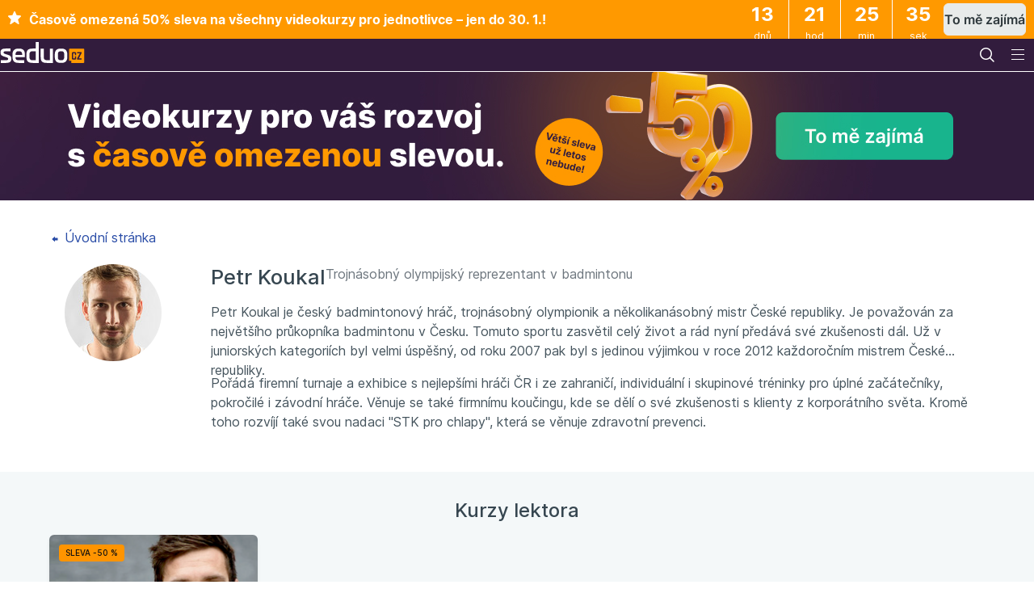

--- FILE ---
content_type: text/html; charset=UTF-8
request_url: https://www.seduo.cz/lektor/petr-koukal
body_size: 41509
content:


<!doctype html>
<html lang="cs">
<head>
    <meta charset="utf-8">
    <meta name="viewport" content="width=device-width, initial-scale=1, viewport-fit=cover">
    <link rel="dns-prefetch" href="//assets.seduo.com">
    <link rel="dns-prefetch" href="//www.googletagmanager.com">
    <link rel="dns-prefetch" href="//seduocz.educdn.cz">
    <link rel="preconnect" href="//assets.seduo.com">
    <link rel="preconnect" href="//www.googletagmanager.com">
    <link rel="preconnect" href="//seduocz.educdn.cz">
    
    <title>Petr Koukal – Seduo.cz</title>
    <meta name="description" content="Petr Koukal je česk&amp;amp;yacute; badmintonov&amp;amp;yacute; hr&amp;amp;aacute;č, trojn&amp;amp;aacute;sobn&amp;amp;yacute; olympionik a několikan&amp;amp;aacute;sobn&amp;amp;yacute; mistr Česk&amp;amp;eacute; republiky. Je považov&amp;amp;aacute;n za největ&amp;amp;scaron;&amp;amp;iacute;ho průkopn&amp;amp;iacute;ka badmintonu v Česku. Tomu">
    <meta name="author" content="Alma Career Czechia s.r.o.">
    <link rel="stylesheet" href="https://seduocz.educdn.cz/static/254.d8537fd6.css"><link rel="stylesheet" href="https://seduocz.educdn.cz/static/design-system.7e70ec18.css">
    <link rel="stylesheet" href="https://seduocz.educdn.cz/static/989.81c6540f.css"><link rel="stylesheet" href="https://seduocz.educdn.cz/static/front.05c652ac.css">
    <link rel="shortcut icon" href="https://assets.seduo.com/favicon.ico">
<link rel="apple-touch-icon" sizes="180x180" href="https://assets.seduo.com/apple-touch-icon.png">
<link rel="icon" type="image/png" sizes="32x32" href="https://assets.seduo.com/icon-32.png">
<link rel="icon" type="image/png" sizes="16x16" href="https://assets.seduo.com/icon-16.png">
<link rel="manifest" href="https://assets.seduo.com/site.webmanifest">
<link rel="mask-icon" href="https://assets.seduo.com/safari-pinned-tab.svg" color="#321c3d">
<meta name="msapplication-config" content="https://assets.seduo.com/browserconfig.xml">
    <meta name="theme-color" content="#321c3d">

    <link rel="mask-icon" href="//assets.seduo.com/safari-pinned-tab.svg" color="#321c3d">
    <meta name="google-play-app" content="app-id=eu.lmc.seduo">
    <script>
  var seduo = seduo || {};
  seduo.isInternalRequest = false;
  seduo.isDevEnvironment = false;
  seduo.isCookieBannerEnabled = true;
</script>


        

    <meta property="og:type" content="profile">
    <meta property="og:url" content="https://www.seduo.cz/lektor/petr-koukal">
    <meta property="og:title" content="Petr Koukal">
    <meta property="og:description" content="Petr Koukal je česk&amp;yacute; badmintonov&amp;yacute; hr&amp;aacute;č, trojn&amp;aacute;sobn&amp;yacute; olympionik a několikan&amp;aacute;sobn&amp;yacute; mistr Česk&amp;eacute; republiky. Je považov&amp;aacute;n za největ&amp;scaron;&amp;iacute;ho průkopn&amp;iacute;ka badmintonu v Česku. Tomu">
            <meta property="og:image" content="//seduocz.educdn.cz/images/66749-koukalpetr-145.jpeg:preview3x">
    </head>
<body         >
    <script>
    window.dataLayer = window.dataLayer || [];
    window.seduo = window.seduo || {};
    window.seduo.currencyCode = 'CZK'

    
            window.seduo.user = {
            id: undefined,
            type: 'nonreg',
            email: undefined,
            name: undefined,
            company_id: undefined,
            company_name: undefined,
            purchased_courses: undefined,
            completed_courses: undefined,
            started_courses: undefined,
            use_app: false,
            lib_categories: undefined,
            lib_abilities: undefined,
            lib_lectors: undefined,
            has_significant_marketing_course: undefined        }

        window.dataLayer.push({
            user: window.seduo.user,
            intercom: {
                hash: undefined,
                allow: false,
                superadmin: false            },
            _clear: true
        });

        window.seduo.googleOptimize = window.seduo.googleOptimize || {};
        window.seduo.googleOptimize.user = window.seduo.user;

        window.seduo.googleAnalytics = window.seduo.googleAnalytics || {};
    
    window.seduo.gtm = window.seduo.gtm || {};
    window.seduo.gtm.isAllowed = true;
</script>

<script>
    window.seduo.page = {
        title: window.document.title,
        category: undefined,
        route: 'front.lector.detail',
        lang: 'cs',
        country: 'cz',
        hostname: 'www.seduo.cz',
        url: 'https://www.seduo.cz/lektor/petr-koukal',
        referrer: undefined,
        virtual: false,
        isPWA: false
    };

    window.dataLayer.push({page: window.seduo.page});
</script>

<script>
    
    
    
    
    
    
    
    
    
    
    
    
    
    
    
    
    
    </script>

 <!-- Google Tag Manager --> <script>(function(w,d,s,l,i,q){w[l]=w[l]||[];w[l].push({'gtm.start': new Date().getTime(),event:'gtm.js'});var f=d.getElementsByTagName(s)[0], j=d.createElement(s),dl=l!='dataLayer'?'&l='+l:'';j.async=true;j.src= 'https://www.googletagmanager.com/gtm.js?id='+i+dl+q;f.parentNode.insertBefore(j,f); })(window,document,'script','dataLayer','GTM-PWLD35', '');</script> <!-- End Google Tag Manager --> <!-- Google Tag Manager (noscript) --> <noscript><iframe src="https://www.googletagmanager.com/ns.html?id=GTM-PWLD35" height="0" width="0" style="display:none;visibility:hidden"></iframe></noscript> <!-- End Google Tag Manager (noscript) --> 

                
    
    
    
                    <div class="promotion promotion--top text-white gtm-element-visibility-single-promo"
             style="background: #FF9900"
             data-gtm-promo-id="Top"
             data-gtm-promo-name="B2C akce Leden 2026 - Top banner s odpočtem FC"
             data-gtm-promo-creative="[STAR] Časově omezen&amp;aacute; 50% sleva na v&amp;scaron;echny videokurzy pro jednotlivce &amp;ndash; jen do 30. 1.!"
             data-gtm-promo-position="lectorDetail"
             onclick="window.location = 'https://www.seduo.cz/stranka/50procent-dolu'"        >
            <div class="promotion__content">
                <div class="promotion__message">
                    <p><svg xmlns="http://www.w3.org/2000/svg" xmlns:xlink="http://www.w3.org/1999/xlink" width="19px" height="19px" viewBox="0 0 19 19" version="1.1" id="svg_icon_a6f3a3e593f653445065273abb1b6672" class="Icon Icon--small mr-400">
    <g transform="translate(-1163.000000, -1431.000000)">
        <g transform="translate(1163.000000, 1431.000000)">
            <polygon fill="currentColor" fill-rule="nonzero" points="9.5 15.0124612 4.00912131 17.8991869 5.05778583 11.7850037 0.615571657 7.45491503 6.75456066 6.56286771 9.5 1 12.2454393 6.56286771 18.3844283 7.45491503 13.9422142 11.7850037 14.9908787 17.8991869"/>
            <path fill="currentColor" d="M15.2984838,19 C15.0750703,19 14.8484651,18.9227578 14.6258495,18.7714585 L9.54718076,15.2979464 L9.44026142,15.3043168 L4.3751571,18.7706622 C3.86050803,19.1210394 3.27723909,19.0453898 2.97164127,18.6416597 C2.83440152,18.4601006 2.69955548,18.1431685 2.83519942,17.6637888 L4.36717805,12.2440905 C4.37834872,12.1883487 4.34324088,12.0521794 4.30653722,12.0075859 L0.360096465,7.99337804 C0.0313593862,7.65813076 -0.0811452938,7.23051132 0.0592860798,6.84668902 C0.199717453,6.46366303 0.561966565,6.20963956 1.0287413,6.16663873 L6.25262882,5.67770327 C6.30209896,5.66894384 6.40981621,5.58931266 6.43694499,5.53994132 L8.53463864,0.703939648 C8.72613596,0.2627829 9.08678927,0 9.50010433,0 C9.9142173,0 10.2756685,0.264375524 10.4647721,0.707124895 L12.5656574,5.5447192 C12.5903925,5.59010897 12.6989076,5.66894384 12.7531652,5.67849958 L17.9722653,6.1650461 C18.4406358,6.21043588 18.802087,6.46525566 18.9417205,6.84828164 C19.080556,7.23210394 18.9680514,7.65892707 18.6393143,7.99337804 L14.6920756,12.0099749 C14.6569678,12.0521794 14.6218599,12.1883487 14.6330306,12.2456832 L16.1650092,17.6637888 C16.3006532,18.1431685 16.1658071,18.4601006 16.0285674,18.6416597 C15.8562198,18.8694049 15.5897193,19 15.2984838,19 Z M9.49930643,13.7116932 C9.84559743,13.7116932 10.1807177,13.8120285 10.4424308,13.991995 L14.2101407,16.5680637 L13.1090311,12.6748952 C12.9390772,12.0864208 13.1305745,11.3378877 13.5638372,10.8983236 L16.7642363,7.64300084 L12.6007652,7.25519698 C11.9815905,7.19626991 11.3560326,6.74157586 11.1110756,6.17221291 L9.49930643,2.4590109 L7.88753725,6.17460184 C7.64098444,6.74316848 7.0154265,7.19626991 6.40024134,7.25440067 L2.23756818,7.64379715 L5.43716936,10.8991199 C5.86963416,11.3378877 6.06033358,12.0864208 5.89037971,12.6780805 L4.79006798,16.5680637 L8.5577779,13.9911987 C8.8178951,13.8120285 9.15301542,13.7116932 9.49930643,13.7116932 Z" id="Shape"/>
        </g>
    </g>
</svg>
 Časově omezená 50% sleva na všechny videokurzy pro jednotlivce – jen do 30. 1.!</p>
                </div>
                <div class="promotion__right">
                                            <div class="promotion__countdown" id="promotion-countdown-wrapper" data-valid-until="2026-01-30T23:59:59+01:00"></div>
                                                                <div class="promotion__button">
                            <a
        
        
        class="Button Button--secondary Button--medium"

        href="https://www.seduo.cz/stranka/50procent-dolu"
>                                To mě zajímá
                            </a>                        </div>
                                    </div>
            </div>
        </div>
    
    <script>
		window.dataLayer.push({
			'matrixID': 23,
			'event': 'promo.view',
			'eventCategory': 'promo',
			'eventAction': 'promo.view',
			'eventLabel': '750',
			'eventValue': 0,
			'eventNonInteraction': true,
			'ecommerce': {
				'currencyCode': 'CZK',
				'promoView': {
					'promotions': [
						{
							'id': '750',
							'name': 'B2C akce Leden 2026 - Top banner s odpočtem FC',
							'creative': '',
							'position': 'placement'
						}
					]
				}
			}
		});
    </script>


<header  class="Header__main"
>
    <div class="Header__container"
>
            <div>
        <a class="Header__action Header__action--logo"
           href="/"
           title="Seduo — úvodní strana"
        >
            <img src="https://seduocz.educdn.cz/static/images/logo.seduocz.svg?v=1"
                 alt="Seduo — úvodní strana"
                 width="105"
                 height="26"
            >
        </a>
    </div>
            <div  class="HeaderNav HeaderNav--start HeaderNav--visible-desktop"
>
    <ul class="HeaderNav__nav">
                    <li class="HeaderNav__nav-item">
                <div
    
    
    class="Dropdown"

>                    <button class="Header__action Header__action--button" type="button"
                            data-spirit-toggle="dropdown" data-spirit-target="#DropdownForCompany" aria-controls="#DropdownForCompany" aria-expanded="false">
                        <span class="Header__action-text">Pro firmy</span>
                    </button>
                    <div
    
    style="max-width: 844px;"
    class="DropdownPopover Header__dropdown--background-cover"

    
    data-spirit-placement="bottom-start"
    id="DropdownForCompany"
>                            
<div  class="HeaderList"
>
    <div   class="typography-heading-xsmall-bold typography-color-primary display-none display-desktop-block"
 >
        Pro firmy
    </div>
    <div class="HeaderList__content"
>
            <div class="HeaderList__items">
        <a href="/kategorie-a-formaty"  class="HeaderListItem"
>
    <div
        
        class="IconOverlay IconOverlay--bg-cover IconOverlay--medium typography-color-primary HeaderListItem__iconOverlay"

>                                                                                                                                                                        <svg xmlns="http://www.w3.org/2000/svg" width="24" height="24" viewBox="0 0 24 24" fill="none" id="svg_3f1730e52dd856c46222c3dacddeb268" class="Icon   " aria-hidden="true">
<path d="M11.5 1.25C8.89452 1.25 6.93435 1.77323 5.30164 2.95676C4.25032 3.71884 3.35944 4.66831 2.66916 5.75002H1.5C1.08579 5.75002 0.75 6.0858 0.75 6.50002C0.75 6.91423 1.08579 7.25002 1.5 7.25002H1.8779C1.76104 7.52425 1.65583 7.80424 1.56275 8.08931C0.889322 10.1519 0.885754 12.3746 1.55256 14.4393C2.19359 16.4242 3.66083 18.1418 5.25 19.3742V22.25C5.25 22.6642 5.58579 23 6 23C6.41421 23 6.75 22.6642 6.75 22.25V19C6.75 18.7605 6.6356 18.5354 6.44213 18.3942C4.89758 17.267 3.53402 15.6939 2.97996 13.9783C2.41046 12.2149 2.4135 10.3165 2.98867 8.55488C3.13595 8.1038 3.3188 7.66762 3.53455 7.25002H6.59861L7.37596 8.41604C7.60573 8.76069 8.07138 8.85382 8.41603 8.62406C8.76067 8.39429 8.8538 7.92864 8.62404 7.58399L8.40139 7.25002H9.59861L10.376 8.41604C10.6057 8.76069 11.0714 8.85382 11.416 8.62406C11.7607 8.39429 11.8538 7.92864 11.624 7.58399L11.4014 7.25002H12.5986L13.376 8.41604C13.6057 8.76069 14.0714 8.85382 14.416 8.62406C14.7607 8.39429 14.8538 7.92864 14.624 7.58399L14.4014 7.25002H16C16.4142 7.25002 16.75 6.91423 16.75 6.50002C16.75 6.0858 16.4142 5.75002 16 5.75002H14.4014L14.624 5.41604C14.8538 5.0714 14.7607 4.60575 14.416 4.37598C14.0714 4.14622 13.6057 4.23935 13.376 4.58399L12.5986 5.75002H11.4014L11.624 5.41604C11.8538 5.0714 11.7607 4.60575 11.416 4.37598C11.0714 4.14622 10.6057 4.23935 10.376 4.58399L9.59861 5.75002H8.40139L8.62404 5.41604C8.8538 5.0714 8.76067 4.60575 8.41603 4.37598C8.07138 4.14622 7.60573 4.23935 7.37596 4.58399L6.59861 5.75002H4.51539C4.99658 5.15661 5.55599 4.62503 6.182 4.17124C7.48493 3.22677 9.10548 2.75 11.5 2.75C14.8292 2.75001 17.1289 4.04877 18.6612 5.96795C20.3133 8.03714 21.1162 10.887 21.2346 13.75H20C19.5858 13.75 19.25 14.0858 19.25 14.5V18C19.25 18.6904 18.6904 19.25 18 19.25H16.5001C16.0859 19.25 15.7501 19.5858 15.7501 20V22.25C15.7501 22.6642 16.0859 23 16.5001 23C16.9143 23 17.2501 22.6642 17.2501 22.25V20.75H18C19.5188 20.75 20.75 19.5188 20.75 18V15.25H22C22.1989 15.25 22.3897 15.171 22.5303 15.0303C22.671 14.8897 22.75 14.6989 22.75 14.5C22.75 11.1781 21.9098 7.63269 19.8334 5.03204C18.0122 2.75097 15.2785 1.25001 11.5 1.25Z" fill="currentcolor"/>
<path d="M17 11C17.5523 11 18 10.5523 18 10C18 9.44771 17.5523 9 17 9C16.4477 9 16 9.44771 16 10C16 10.5523 16.4477 11 17 11Z" fill="currentcolor"/>
<path d="M6.97466 11.3125C7.01265 11.2938 7.14371 11.2597 7.37168 11.2838C7.58611 11.3065 7.80836 11.3732 7.9799 11.4624C8.3253 11.6421 8.58679 11.9496 8.70855 12.3194C8.83809 12.7129 9.26205 12.9268 9.65549 12.7973C10.0489 12.6677 10.2629 12.2438 10.1333 11.8503C9.88913 11.1087 9.36475 10.492 8.67209 10.1317C8.3246 9.95093 7.9196 9.83338 7.52939 9.79213C7.15272 9.75231 6.70176 9.77463 6.31121 9.96724C5.69269 10.2723 5.10732 10.8858 4.89468 11.8254C4.6835 12.7585 4.97641 13.5099 5.1367 13.9212L5.14406 13.9401C5.25291 14.2196 5.43705 14.5389 5.66783 14.8289C5.89687 15.1167 6.20832 15.4216 6.59177 15.6211C7.28442 15.9814 8.09047 16.0567 8.83786 15.8308C9.23437 15.711 9.45868 15.2925 9.33887 14.896C9.21907 14.4995 8.80051 14.2751 8.404 14.3949C8.03131 14.5076 7.62936 14.47 7.28396 14.2904C7.14839 14.2198 6.99094 14.0826 6.84155 13.8949C6.69391 13.7093 6.59009 13.5197 6.54181 13.3957C6.38597 12.9956 6.25295 12.6192 6.35768 12.1565C6.46422 11.6858 6.73607 11.4302 6.97466 11.3125Z" fill="currentcolor"/>
</svg>
    </div>
    <div class="HeaderListItem__wrapper">
        <span   class="typography-body-medium-bold typography-color-primary"
>            Špičkový vzdělávací obsah
        </span>                    <span   class="typography-body-small-regular typography-color-secondary"
>                v různých formátech. Pokrytí velké části vzdělávacích potřeb firem všech velikostí.
            </span>            </div>
</a>
        <a href="/vzdelavani-na-dosah-ruky"  class="HeaderListItem"
>
    <div
        
        class="IconOverlay IconOverlay--bg-cover IconOverlay--medium typography-color-primary HeaderListItem__iconOverlay"

>                                                                                                                                                                                                        <svg xmlns="http://www.w3.org/2000/svg" width="24" height="24" viewBox="0 0 24 24" fill="none" id="svg_1969a93dea40a107b9ed6c3d33c9be3d" class="Icon   " aria-hidden="true">
<path fill-rule="evenodd" clip-rule="evenodd" d="M8.85 4.01111V3.5H8C7.72386 3.5 7.5 3.72386 7.5 4L7.5 20C7.5 20.2761 7.72386 20.5 8 20.5H16C16.2761 20.5 16.5 20.2761 16.5 20L16.5 4C16.5 3.72386 16.2761 3.5 16 3.5H15.15V4.01111C15.15 4.48055 14.7694 4.86111 14.3 4.86111H9.7C9.23056 4.86111 8.85 4.48055 8.85 4.01111ZM16 2C17.1046 2 18 2.89543 18 4L18 20C18 21.1046 17.1046 22 16 22H8C6.89543 22 6 21.1046 6 20L6 4C6 2.89543 6.89543 2 8 2L16 2Z" fill="currentcolor"/>
</svg>
    </div>
    <div class="HeaderListItem__wrapper">
        <span   class="typography-body-medium-bold typography-color-primary"
>            Vzdělávání na dosah ruky
        </span>                    <span   class="typography-body-small-regular typography-color-secondary"
>                dostupné kdykoliv, kdekoliv a bez čekání. Na počítači, tabletu i v mobilní aplikaci.
            </span>            </div>
</a>
        <a href="/firemni-administrace"  class="HeaderListItem"
>
    <div
        
        class="IconOverlay IconOverlay--bg-cover IconOverlay--medium typography-color-primary HeaderListItem__iconOverlay"

>                                                                                                                                                                                                                        <svg xmlns="http://www.w3.org/2000/svg" width="24" height="24" viewBox="0 0 24 24" fill="none" id="svg_23506ac66bf96337021f4f1e5811df7c" class="Icon   " aria-hidden="true">
<path fill-rule="evenodd" clip-rule="evenodd" d="M1.25 5C1.25 4.0335 2.0335 3.25 3 3.25H21C21.9665 3.25 22.75 4.0335 22.75 5V16C22.75 16.9665 21.9665 17.75 21 17.75H14.9606L15.5856 20.25H17C17.4142 20.25 17.75 20.5858 17.75 21C17.75 21.4142 17.4142 21.75 17 21.75H15.0157C15.0048 21.7502 14.994 21.7502 14.9832 21.75H9.01683C9.00602 21.7502 8.99517 21.7502 8.9843 21.75H7C6.58579 21.75 6.25 21.4142 6.25 21C6.25 20.5858 6.58579 20.25 7 20.25H8.41442L9.03942 17.75H3C2.0335 17.75 1.25 16.9665 1.25 16V5ZM10.0157 16.25C10.0048 16.2498 9.99398 16.2498 9.98318 16.25H3C2.86193 16.25 2.75 16.1381 2.75 16V5C2.75 4.86193 2.86193 4.75 3 4.75H21C21.1381 4.75 21.25 4.86193 21.25 5V16C21.25 16.1381 21.1381 16.25 21 16.25H14.0168C14.006 16.2498 13.9952 16.2498 13.9843 16.25H10.0157ZM10.5856 17.75L9.96058 20.25H14.0394L13.4144 17.75H10.5856ZM12.25 7C12.25 6.58579 12.5858 6.25 13 6.25H16C16.4142 6.25 16.75 6.58579 16.75 7V13.25H18V14.75H5V13.25H6.25V11C6.25 10.5858 6.58579 10.25 7 10.25H9.25V9C9.25 8.58579 9.58579 8.25 10 8.25H12.25V7ZM13.75 13.25H15.25V7.75H13.75V13.25ZM12.25 13.25V9.75H10.75V13.25H12.25ZM9.25 13.25V11.75H7.75V13.25H9.25Z" fill="currentcolor"/>
</svg>
    </div>
    <div class="HeaderListItem__wrapper">
        <span   class="typography-body-medium-bold typography-color-primary"
>            Jednoduchá obsluha
        </span>                    <span   class="typography-body-small-regular typography-color-secondary"
>                díky firemní administraci a přehledným statistikám. Bez složité technické implementace.
            </span>            </div>
</a>
        <a href="/cenik"  class="HeaderListItem"
>
    <div
        
        class="IconOverlay IconOverlay--bg-cover IconOverlay--medium typography-color-primary HeaderListItem__iconOverlay"

>                                                                                                                        <svg xmlns="http://www.w3.org/2000/svg" width="24" height="24" viewBox="0 0 24 24" fill="none" id="svg_ec31c397db02a0d0ccc3c1fd97ee97f8" class="Icon   " aria-hidden="true">
<path d="M16 11C16 12.6569 14.6569 14 13 14C11.3431 14 10 12.6569 10 11C10 9.34315 11.3431 8 13 8C14.6569 8 16 9.34315 16 11Z" fill="currentcolor"/>
<path fill-rule="evenodd" clip-rule="evenodd" d="M5 5C4.44772 5 4 5.44772 4 6V16C4 16.5523 4.44772 17 5 17H21C21.5523 17 22 16.5523 22 16V6C22 5.44772 21.5523 5 21 5H5ZM5.5 13C6.88071 13 8 14.1193 8 15.5H18C18 14.1193 19.1193 13 20.5 13V9C19.1193 9 18 7.88071 18 6.5H8C8 7.88071 6.88071 9 5.5 9V13Z" fill="currentcolor"/>
<path d="M3 7.5V18H19.5V19.5H2.5C1.94772 19.5 1.5 19.0523 1.5 18.5V7.5H3Z" fill="currentcolor"/>
</svg>
    </div>
    <div class="HeaderListItem__wrapper">
        <span   class="typography-body-medium-bold typography-color-primary"
>            Ceník
        </span>            </div>
</a>
        <a href="/podpora"  class="HeaderListItem"
>
    <div
        
        class="IconOverlay IconOverlay--bg-cover IconOverlay--medium typography-color-primary HeaderListItem__iconOverlay"

>                                                                        <svg xmlns="http://www.w3.org/2000/svg" width="24" height="24" viewBox="0 0 24 24" fill="none" id="svg_aba5369b16a1f40dbec4b494e8ce5f98" class="Icon   " aria-hidden="true">
<path d="M9.75 9.75011C9.75 8.66137 10.7521 7.75 12.0325 7.75C13.291 7.75 14.25 8.6419 14.25 9.75011C14.25 10.079 14.1279 10.3006 13.8061 10.6046C13.66 10.7427 13.4953 10.8765 13.2938 11.0403L13.1661 11.1443C12.9154 11.349 12.6302 11.588 12.3467 11.876C11.6417 12.5925 11.251 13.4554 11.251 14.5004H12.751C12.751 13.8789 12.9653 13.3861 13.4159 12.9281C13.6399 12.7005 13.8731 12.5036 14.1149 12.3062L14.2275 12.2146C14.4289 12.051 14.6455 11.8751 14.8363 11.6949C15.3202 11.2377 15.75 10.649 15.75 9.75011C15.75 7.66908 13.9672 6.25 12.0325 6.25C10.1198 6.25 8.25 7.64962 8.25 9.75011H9.75Z" fill="currentcolor"/>
<path d="M11.2825 16V17.5H12.7825V16H11.2825Z" fill="currentcolor"/>
<path fill-rule="evenodd" clip-rule="evenodd" d="M22 12C22 17.5228 17.5228 22 12 22C6.47715 22 2 17.5228 2 12C2 6.47715 6.47715 2 12 2C17.5228 2 22 6.47715 22 12ZM20.5 12C20.5 16.6944 16.6944 20.5 12 20.5C7.30558 20.5 3.5 16.6944 3.5 12C3.5 7.30558 7.30558 3.5 12 3.5C16.6944 3.5 20.5 7.30558 20.5 12Z" fill="currentcolor"/>
</svg>
    </div>
    <div class="HeaderListItem__wrapper">
        <span   class="typography-body-medium-bold typography-color-primary"
>            Podpora v místním jazyce
        </span>            </div>
</a>
    </div>
    <div  class="SupportBlock"
>
    <div class="SupportBlock__text"
>
        <div   class="typography-heading-xsmall-bold typography-color-primary"
 >
Pojďte to zkusit prakticky</div>
        <p   class="typography-body-small-regular typography-color-secondary"
>Získáte přístup do zkušební verze a firemní administrace Seduo – <strong>na 21 dní zdarma a bez závazků</strong>. Rádi vám ho také <strong>individuálně představíme</strong> a poradíme, jak z něho vytěžit maximum. Můžete nám napsat nebo rovnou zavolat.</p>    </div>
    <div class="SupportBlock__people"
 style="--gradient-image: url('//assets.seduo.com/other/support-gradient.svg');">
        <Image src="//assets.seduo.com/support/petr-kocvara.jpg" alt="Petr Kočvara" width="102" height="102" class="SupportBlock__image"
 />
        <div   class="typography-heading-xsmall-bold typography-color-primary"
 >
Petr Kočvara</div>
        <span   class="typography-body-medium-regular typography-color-secondary"
>Customer care</span>    </div>
    <a
        
        
        class="Button Button--primary Button--large SupportBlock__button"

        href="/vyzkouset-seduo"
>Vyzkoušet Seduo zdarma</a></div>
    </div>
</div>

                    </div>
                </div>
            </li>
            <li class="HeaderNav__nav-item">
                <div
    
    
    class="Dropdown"

>                    <button class="Header__action Header__action--button" type="button"
                            data-spirit-toggle="dropdown" data-spirit-target="#DropdownForIndividual" aria-controls="#DropdownForIndividual" aria-expanded="false">
                        <span class="Header__action-text">Pro jednotlivce</span>
                    </button>
                    <div
    
    style="max-width: 844px;"
    class="DropdownPopover Header__dropdown--background-cover"

    
    data-spirit-placement="bottom-start"
    id="DropdownForIndividual"
>                        <div  class="HeaderList"
>
    <div   class="typography-heading-xsmall-bold typography-color-primary display-none display-desktop-block"
 >
        Pro jednotlivce
    </div>
    <div class="HeaderList__content"
>
            <div class="HeaderList__items">
        <a href="/pro-jednotlivce"  class="HeaderListItem"
>
    <div
        
        class="IconOverlay IconOverlay--bg-cover IconOverlay--medium typography-color-primary HeaderListItem__iconOverlay"

>                                                                        <svg xmlns="http://www.w3.org/2000/svg" width="24" height="24" viewBox="0 0 24 24" fill="none" id="svg_5903452599bb1f3dc4bd261c2abef2ab" class="Icon   " aria-hidden="true">
<path fill-rule="evenodd" clip-rule="evenodd" d="M8.49965 5.74755L18.2258 12L8.49965 18.2526V5.74755ZM19.6911 11.1589L8.54041 3.99054C7.87489 3.56271 6.99965 4.04055 6.99965 4.83171V19.1684C6.99965 19.9595 7.87489 20.4374 8.54041 20.0096L19.6911 12.8412C20.3035 12.4476 20.3035 11.5525 19.6911 11.1589Z" fill="currentcolor"/>
</svg>
    </div>
    <div class="HeaderListItem__wrapper">
        <span   class="typography-body-medium-bold typography-color-primary"
>            Placené videokurzy
        </span>                    <span   class="typography-body-small-regular typography-color-secondary"
>                ve 12 tematických kategoriích. Vše pro váš profesní a osobní rozvoj.
            </span>            </div>
</a>
        <a href="/stranka/jak-to-funguje"  class="HeaderListItem"
>
    <div
        
        class="IconOverlay IconOverlay--bg-cover IconOverlay--medium typography-color-primary HeaderListItem__iconOverlay"

>                                                                                                                                                                                                                                                        <svg xmlns="http://www.w3.org/2000/svg" width="24" height="24" viewBox="0 0 24 24" fill="none" id="svg_ab44b27cbb2676a41ebd8f11c139b2ae" class="Icon   " aria-hidden="true">
<path fill-rule="evenodd" clip-rule="evenodd" d="M11.25 2V0H12.75V2H11.25ZM4.46967 4.53033L2.96967 3.03033L4.03033 1.96967L5.53033 3.46967L4.46967 4.53033ZM18.4697 3.46967L19.9697 1.96967L21.0303 3.03033L19.5303 4.53033L18.4697 3.46967ZM12 4.75C8.54822 4.75 5.75 7.54822 5.75 11C5.75 13.4921 7.20852 15.645 9.32182 16.6489L9.75 16.8523V18.25H11.25V14.3107L9.46967 12.5303C9.17678 12.2374 9.17678 11.7626 9.46967 11.4697C9.76256 11.1768 10.2374 11.1768 10.5303 11.4697L12 12.9393L13.4697 11.4697C13.7626 11.1768 14.2374 11.1768 14.5303 11.4697C14.8232 11.7626 14.8232 12.2374 14.5303 12.5303L12.75 14.3107V18.25H14.25V16.8523L14.6782 16.6489C16.7915 15.645 18.25 13.4921 18.25 11C18.25 7.54822 15.4518 4.75 12 4.75ZM15.75 21C15.75 21.9665 14.9665 22.75 14 22.75H10C9.0335 22.75 8.25 21.9665 8.25 21L8.25 17.7838C5.86602 16.4633 4.25 13.921 4.25 11C4.25 6.71979 7.71979 3.25 12 3.25C16.2802 3.25 19.75 6.71979 19.75 11C19.75 13.921 18.134 16.4633 15.75 17.7838V21ZM9.75 19.75V21C9.75 21.1381 9.86193 21.25 10 21.25H14C14.1381 21.25 14.25 21.1381 14.25 21V19.75H9.75ZM1 10.25H3V11.75H1V10.25ZM21 10.25H23V11.75H21V10.25ZM5.53033 18.5303L4.03033 20.0303L2.96967 18.9697L4.46967 17.4697L5.53033 18.5303ZM19.5303 17.4697L21.0303 18.9697L19.9697 20.0303L18.4697 18.5303L19.5303 17.4697Z" fill="currentcolor"/>
</svg>
    </div>
    <div class="HeaderListItem__wrapper">
        <span   class="typography-body-medium-bold typography-color-primary"
>            Jak to funguje
        </span>            </div>
</a>
    </div>
    </div>
</div>

                    </div>
                </div>
            </li>
            </ul>
</div>
        <div class="Header__searchWrapper">
        <div class="Header__search" id="search">
            <form>
                <div class="SearchWrapper">
                                                                                                                    <svg xmlns="http://www.w3.org/2000/svg" width="24" height="24" viewBox="0 0 24 24" fill="none" id="svg_5f2e677300319d800368f5b4651acee8" class="Icon   SearchFieldIcon" aria-hidden="true">
<path fill-rule="evenodd" clip-rule="evenodd" d="M15.2465 16.3072C13.9536 17.3652 12.301 18 10.5 18C6.35786 18 3 14.6421 3 10.5C3 6.35786 6.35786 3 10.5 3C14.6421 3 18 6.35786 18 10.5C18 12.301 17.3652 13.9536 16.3072 15.2465L20.5303 19.4697C20.8232 19.7626 20.8232 20.2374 20.5303 20.5303C20.2374 20.8232 19.7626 20.8232 19.4697 20.5303L15.2465 16.3072ZM16.5 10.5C16.5 13.8137 13.8137 16.5 10.5 16.5C7.18629 16.5 4.5 13.8137 4.5 10.5C4.5 7.18629 7.18629 4.5 10.5 4.5C13.8137 4.5 16.5 7.18629 16.5 10.5Z" fill="currentcolor"/>
</svg>
                    <input role="combobox" aria-expanded="false" aria-controls="SearchResults" type="text" class="SearchFieldInput"
                           placeholder="Hledejte">
                    <div id="SearchResults" class="SearchResults"></div>
                </div>
            </form>
        </div>

        <div
    
    
    class="Dropdown display-none display-desktop-block position-inherit"

>            <button class="Header__action Header__action--button" type="button" data-collapse="toggle"
                    data-spirit-toggle="dropdown" data-spirit-target="#DropdownCategories" aria-controls="#DropdownCategories" aria-expanded="false">
                                                                                                                                                                                <svg xmlns="http://www.w3.org/2000/svg" width="24" height="24" viewBox="0 0 24 24" fill="none" id="svg_3d4cca5f3b4385154059ff4e677456c8" class="Icon   " aria-hidden="true">
<path fill-rule="evenodd" clip-rule="evenodd" d="M3 4C3 3.44772 3.44772 3 4 3H10C10.5523 3 11 3.44772 11 4V10C11 10.5523 10.5523 11 10 11H4C3.44772 11 3 10.5523 3 10V4ZM4.5 9.5V4.5H9.5V9.5H4.5Z" fill="currentcolor"/>
<path fill-rule="evenodd" clip-rule="evenodd" d="M13 14C13 13.4477 13.4477 13 14 13H20C20.5523 13 21 13.4477 21 14V20C21 20.5523 20.5523 21 20 21H14C13.4477 21 13 20.5523 13 20V14ZM14.5 19.5V14.5H19.5V19.5H14.5Z" fill="currentcolor"/>
<path fill-rule="evenodd" clip-rule="evenodd" d="M17 11C19.2091 11 21 9.20914 21 7C21 4.79086 19.2091 3 17 3C14.7909 3 13 4.79086 13 7C13 9.20914 14.7909 11 17 11ZM17 9.5C18.3807 9.5 19.5 8.38071 19.5 7C19.5 5.61929 18.3807 4.5 17 4.5C15.6193 4.5 14.5 5.61929 14.5 7C14.5 8.38071 15.6193 9.5 17 9.5Z" fill="currentcolor"/>
<path d="M3.25647 13.242C2.96348 13.5347 2.96332 14.0096 3.25611 14.3026L5.94405 16.9924L3.25623 19.682C2.96344 19.975 2.9636 20.4499 3.25659 20.7427C3.54959 21.0355 4.02446 21.0353 4.31725 20.7423L7.00435 18.0534L9.69144 20.7423C9.98424 21.0353 10.4591 21.0355 10.7521 20.7427C11.0451 20.4499 11.0453 19.975 10.7525 19.682L8.06465 16.9924L10.7526 14.3026C11.0454 14.0096 11.0452 13.5347 10.7522 13.242C10.4592 12.9492 9.98436 12.9493 9.69157 13.2423L7.00435 15.9314L4.31713 13.2423C4.02434 12.9493 3.54947 12.9492 3.25647 13.242Z" fill="currentcolor"/>
</svg>
                <span class="Header__action-text">Kategorie</span>
            </button>
            <div
    
    
    class="DropdownPopover HeaderCategoryDropdown rounded-0"

    data-spirit-fullwidthmode="all"
    data-spirit-placement="bottom-start"
    id="DropdownCategories"
>                
    
    
<div   class="Container Container--xlarge HeaderCategoryContent"
>    <div class="HeaderCategoryContent__Item">
                    <div>
                <h3   class="typography-body-medium-bold typography-color-primary HeaderCategoryContent__Title"
>                                                                                                                                                                                                                                                                                                    <svg xmlns="http://www.w3.org/2000/svg" width="24" height="24" viewBox="0 0 24 24" fill="none" id="svg_86da6225d87519bf775677ad8ed41d8a" class="Icon   " aria-hidden="true">
<path d="M4 3C3.44772 3 3 3.44772 3 4V10C3 10.5523 3.44772 11 4 11H10C10.5523 11 11 10.5523 11 10V4C11 3.44772 10.5523 3 10 3H4Z" fill="currentcolor"/>
<path d="M14 13C13.4477 13 13 13.4477 13 14V20C13 20.5523 13.4477 21 14 21H20C20.5523 21 21 20.5523 21 20V14C21 13.4477 20.5523 13 20 13H14Z" fill="currentcolor"/>
<path d="M21 7C21 9.20914 19.2091 11 17 11C14.7909 11 13 9.20914 13 7C13 4.79086 14.7909 3 17 3C19.2091 3 21 4.79086 21 7Z" fill="currentcolor"/>
<path d="M3.25647 13.242C2.96348 13.5347 2.96332 14.0096 3.25611 14.3026L5.94405 16.9924L3.25623 19.682C2.96344 19.975 2.9636 20.4499 3.25659 20.7427C3.54959 21.0355 4.02446 21.0353 4.31725 20.7423L7.00435 18.0534L9.69144 20.7423C9.98424 21.0353 10.4591 21.0355 10.7521 20.7427C11.0451 20.4499 11.0453 19.975 10.7525 19.682L8.06465 16.9924L10.7526 14.3026C11.0454 14.0096 11.0452 13.5347 10.7522 13.242C10.4592 12.9492 9.98436 12.9493 9.69157 13.2423L7.00435 15.9314L4.31713 13.2423C4.02434 12.9493 3.54947 12.9492 3.25647 13.242Z" fill="currentcolor"/>
</svg>
                    Kategorie témat
                </h3>                <hr>
                <div class="CategoryList CategoryList--max-height" style="max-height: 336px">
                                            
<a
    
    href="/kategorie/leadership"
    
    class="link-primary CategoryLink"

>                                                                                                                                                                                                                    <svg width="24" height="24" fill="none" viewBox="0 0 24 24" class="Icon   " aria-hidden="true"><use href="#svg_3f1730e52dd856c46222c3dacddeb268"/></svg>
                                                <span class="categories__title">Leadership</span>
                        </a>
                                            
<a
    
    href="/kategorie/obchod"
    
    class="link-primary CategoryLink"

>                                                                                                                                                                                                                    <svg width="24" height="24" fill="none" viewBox="0 0 24 24" class="Icon   " aria-hidden="true"><use href="#svg_3d4cca5f3b4385154059ff4e677456c8"/></svg>
                                                <span class="categories__title">Obchod</span>
                        </a>
                                            
<a
    
    href="/kategorie/komunikace"
    
    class="link-primary CategoryLink"

>                                                                                                                                                                                                                                                                    <svg xmlns="http://www.w3.org/2000/svg" width="24" height="24" viewBox="0 0 24 24" fill="none" id="svg_d9669082ab6efe9131b3bcd80465dd27" class="Icon   " aria-hidden="true">
<path d="M4.25 7C4.25 6.58579 4.58579 6.25 5 6.25H15C15.4142 6.25 15.75 6.58579 15.75 7C15.75 7.41421 15.4142 7.75 15 7.75H5C4.58579 7.75 4.25 7.41421 4.25 7Z" fill="currentcolor"/>
<path d="M4.25 10C4.25 9.58579 4.58579 9.25 5 9.25H11C11.4142 9.25 11.75 9.58579 11.75 10C11.75 10.4142 11.4142 10.75 11 10.75H5C4.58579 10.75 4.25 10.4142 4.25 10Z" fill="currentcolor"/>
<path fill-rule="evenodd" clip-rule="evenodd" d="M19.75 3C19.75 2.0335 18.9665 1.25 18 1.25H2C1.0335 1.25 0.25 2.0335 0.25 3V17.7919C0.25 18.5047 1.07445 18.9009 1.63099 18.4557L4.25 16.3605V18C4.25 18.9665 5.0335 19.75 6 19.75H18.9869L22.369 22.4557C22.9256 22.9009 23.75 22.5047 23.75 21.7919V7C23.75 6.0335 22.9665 5.25 22 5.25H19.75V3ZM19.75 6.75V14C19.75 14.9665 18.9665 15.75 18 15.75H5.75V18C5.75 18.1381 5.86193 18.25 6 18.25H19.5131L22.25 20.4395V7C22.25 6.86193 22.1381 6.75 22 6.75H19.75ZM18 2.75C18.1381 2.75 18.25 2.86193 18.25 3V14C18.25 14.1381 18.1381 14.25 18 14.25H4.48691L1.75 16.4395V3C1.75 2.86193 1.86193 2.75 2 2.75H18Z" fill="currentcolor"/>
</svg>
                                                <span class="categories__title">Komunikace</span>
                        </a>
                                            
<a
    
    href="/kategorie/prezentace"
    
    class="link-primary CategoryLink"

>                                                                                                                                                                                                                                                    <svg xmlns="http://www.w3.org/2000/svg" width="24" height="24" viewBox="0 0 24 24" fill="none" id="svg_c3789e861e020f30d0389e587c11ad77" class="Icon   " aria-hidden="true">
<path fill-rule="evenodd" clip-rule="evenodd" d="M1.25 5C1.25 4.58579 1.58579 4.25 2 4.25V5V5.75C1.58579 5.75 1.25 5.41421 1.25 5ZM3.25 5.75H2V5V4.25H20.9995C20.9996 4.25 21 4.25 21 5C21 5.75 21 5.75 20.9999 5.75H20.75V17.25H22C22.4142 17.25 22.75 17.5858 22.75 18C22.75 18.4142 22.4142 18.75 22 18.75H12.75V20.25H14C14.4142 20.25 14.75 20.5858 14.75 21C14.75 21.4142 14.4142 21.75 14 21.75H10C9.58579 21.75 9.25 21.4142 9.25 21C9.25 20.5858 9.58579 20.25 10 20.25H11.25V18.75H2C1.58579 18.75 1.25 18.4142 1.25 18C1.25 17.5858 1.58579 17.25 2 17.25H3.25V5.75ZM4.75 5.75V17.25H19.25V5.75H4.75ZM21 5L20.9999 5.75H21.9993C22.4135 5.75 22.75 5.41421 22.75 5C22.75 4.58579 22.4142 4.25 22 4.25H20.9995L21 5ZM15.75 14.25V7.5H14.25V14.25H12.75V9H11.25V14.25H9.75V12H8.25V14.25H7V15.75H17V14.25H15.75Z" fill="currentcolor"/>
</svg>
                                                <span class="categories__title">Prezentace</span>
                        </a>
                                            
<a
    
    href="/kategorie/marketing"
    
    class="link-primary CategoryLink"

>                                                                                                                                                                                                    <svg xmlns="http://www.w3.org/2000/svg" width="24" height="24" viewBox="0 0 24 24" fill="none" id="svg_d0c2f3ea2036fdb1f5ad00f24ae6c70b" class="Icon   " aria-hidden="true">
<path fill-rule="evenodd" clip-rule="evenodd" d="M18.75 3.5C18.75 3.08579 18.4142 2.75 18 2.75C17.5858 2.75 17.25 3.08579 17.25 3.5V4.53648L9.82295 8.25001H4C1.92893 8.25001 0.25 9.92895 0.25 12C0.25 14.0711 1.92893 15.75 4 15.75H4.25V18.75C4.25 19.9768 5.3912 20.75 6.5 20.75C7.6088 20.75 8.75 19.9768 8.75 18.75V15.75H9.864L17.25 18.5198V19.5C17.25 19.9142 17.5858 20.25 18 20.25C18.4142 20.25 18.75 19.9142 18.75 19.5V3.5ZM10.75 9.46354L17.25 6.21353V16.9178L10.75 14.4803V9.46354ZM4 9.75001H9.25V14.25H4C2.75736 14.25 1.75 13.2427 1.75 12C1.75 10.7574 2.75736 9.75001 4 9.75001ZM5.75 18.75V15.75H7.25V18.75C7.25 18.9039 7.04806 19.25 6.5 19.25C5.95194 19.25 5.75 18.9039 5.75 18.75Z" fill="currentcolor"/>
<path d="M21.5 11.25C21.0858 11.25 20.75 11.5858 20.75 12C20.75 12.4142 21.0858 12.75 21.5 12.75H23C23.4142 12.75 23.75 12.4142 23.75 12C23.75 11.5858 23.4142 11.25 23 11.25H21.5Z" fill="currentcolor"/>
<path d="M20.8759 16.5839C21.1057 16.2393 21.5713 16.1462 21.916 16.3759L23.416 17.3759C23.7606 17.6057 23.8538 18.0713 23.624 18.416C23.3942 18.7606 22.9286 18.8538 22.5839 18.624L21.0839 17.624C20.7393 17.3942 20.6462 16.9286 20.8759 16.5839Z" fill="currentcolor"/>
<path d="M23.416 6.624C23.7606 6.39423 23.8538 5.92858 23.624 5.58393C23.3942 5.23929 22.9286 5.14616 22.5839 5.37592L21.0839 6.37592C20.7393 6.60568 20.6462 7.07134 20.8759 7.41598C21.1057 7.76063 21.5713 7.85376 21.916 7.624L23.416 6.624Z" fill="currentcolor"/>
</svg>
                                                <span class="categories__title">Marketing</span>
                        </a>
                                            
<a
    
    href="/kategorie/osobni-rozvoj"
    
    class="link-primary CategoryLink"

>                                                                                                                                                                                                                                                                                                    <svg width="24" height="24" fill="none" viewBox="0 0 24 24" class="Icon   " aria-hidden="true"><use href="#svg_ab44b27cbb2676a41ebd8f11c139b2ae"/></svg>
                                                <span class="categories__title">Osobní rozvoj</span>
                        </a>
                                            
<a
    
    href="/kategorie/produktivita"
    
    class="link-primary CategoryLink"

>                                                                                                                                                                                                                                                    <svg xmlns="http://www.w3.org/2000/svg" width="24" height="24" viewBox="0 0 24 24" fill="none" id="svg_ab95105873ecaff3c31e6f8c4f0f4a9d" class="Icon   " aria-hidden="true">
<path fill-rule="evenodd" clip-rule="evenodd" d="M4.75 13.1893V4H3.25V20C3.25 20.4142 3.58579 20.75 4 20.75H21V19.25H4.75V15.3107L8 12.0607L11.4697 15.5303C11.7626 15.8232 12.2374 15.8232 12.5303 15.5303L19.25 8.81066V11C19.25 11.4142 19.5858 11.75 20 11.75C20.4142 11.75 20.75 11.4142 20.75 11V7C20.75 6.58579 20.4142 6.25 20 6.25H16C15.5858 6.25 15.25 6.58579 15.25 7C15.25 7.41421 15.5858 7.75 16 7.75H18.1893L12 13.9393L8.53033 10.4697C8.23744 10.1768 7.76256 10.1768 7.46967 10.4697L4.75 13.1893Z" fill="currentcolor"/>
</svg>
                                                <span class="categories__title">Produktivita</span>
                        </a>
                                            
<a
    
    href="/kategorie/projekty"
    
    class="link-primary CategoryLink"

>                                                                                                                                                                                    <svg xmlns="http://www.w3.org/2000/svg" width="24" height="24" viewBox="0 0 24 24" fill="none" id="svg_411c65576b8c1d57f2da5eef9d0f33a1" class="Icon   " aria-hidden="true">
<path d="M14 3L18 7V10H16.5V8H13V4.5H5.5V20.5H11V22H5C4.44772 22 4 21.5523 4 21V4C4 3.44772 4.44772 3 5 3H14Z" fill="currentcolor"/>
<path fill-rule="evenodd" clip-rule="evenodd" d="M15.8209 13.5827L16.0921 12H17.9079L18.1791 13.5827C18.6813 13.7384 19.1374 13.9909 19.5228 14.3168L21.0921 13.7511L22 15.2489L20.7094 16.254C20.763 16.4947 20.7912 16.7442 20.7912 17C20.7912 17.2558 20.763 17.5054 20.7094 17.746L22 18.7511L21.0921 20.2489L19.5251 19.6813C19.1392 20.0082 18.6823 20.2613 18.1791 20.4173L17.9079 22H16.0921L15.8209 20.4173C15.3187 20.2616 14.8626 20.0091 14.4772 19.6832L12.9079 20.2489L12 18.7511L13.2906 17.746C13.237 17.5053 13.2088 17.2558 13.2088 17C13.2088 16.7442 13.237 16.4946 13.2906 16.254L12 15.2489L12.9079 13.7511L14.4749 14.3187C14.8608 13.9919 15.3177 13.7387 15.8209 13.5827ZM18.75 17C18.75 17.9665 17.9665 18.75 17 18.75C16.0335 18.75 15.25 17.9665 15.25 17C15.25 16.0335 16.0335 15.25 17 15.25C17.9665 15.25 18.75 16.0335 18.75 17Z" fill="currentcolor"/>
</svg>
                                                <span class="categories__title">Projekty</span>
                        </a>
                                            
<a
    
    href="/kategorie/hr-pravo"
    
    class="link-primary CategoryLink"

>                                                                                                                                                    <svg xmlns="http://www.w3.org/2000/svg" width="24" height="24" viewBox="0 0 24 24" fill="none" id="svg_7c5adb7625dfad3c720d2da09fbfb1c3" class="Icon   " aria-hidden="true">
<path fill-rule="evenodd" clip-rule="evenodd" d="M11.6358 0.344382C11.8623 0.218539 12.1377 0.218539 12.3642 0.344382L21.3642 5.34438C21.6023 5.47666 21.75 5.72762 21.75 6V8C21.75 8.41421 21.4142 8.75 21 8.75H3C2.58579 8.75 2.25 8.41421 2.25 8V6C2.25 5.72762 2.39767 5.47666 2.63577 5.34438L11.6358 0.344382ZM3.75 6.4413V7.25H20.25V6.4413L12 1.85797L3.75 6.4413ZM4.75 16V10H6.25V16H4.75ZM11.25 16V10H12.75V16H11.25ZM17.75 16V10H19.25V16H17.75ZM1.25 18C1.25 17.5858 1.58579 17.25 2 17.25H22C22.4142 17.25 22.75 17.5858 22.75 18V21C22.75 21.4142 22.4142 21.75 22 21.75H2C1.58579 21.75 1.25 21.4142 1.25 21V18ZM2.75 18.75V20.25H21.25V18.75H2.75Z" fill="currentcolor"/>
</svg>
                                                <span class="categories__title">HR a Právo</span>
                        </a>
                                            
<a
    
    href="/kategorie/digitalni-dovednosti"
    
    class="link-primary CategoryLink"

>                                                                                                                                                                                    <svg xmlns="http://www.w3.org/2000/svg" width="24" height="24" viewBox="0 0 24 24" fill="none" id="svg_7f362246a0cbeb64c4379a3e7c8dadfc" class="Icon   " aria-hidden="true">
<path fill-rule="evenodd" clip-rule="evenodd" d="M1.25 6C1.25 5.0335 2.0335 4.25 3 4.25H15C15.9665 4.25 16.75 5.0335 16.75 6V15C16.75 15.9665 15.9665 16.75 15 16.75H11.5406L12.0406 18.25H13C13.4142 18.25 13.75 18.5858 13.75 19C13.75 19.4142 13.4142 19.75 13 19.75H5C4.58579 19.75 4.25 19.4142 4.25 19C4.25 18.5858 4.58579 18.25 5 18.25H5.95943L6.45943 16.75H3C2.0335 16.75 1.25 15.9665 1.25 15V6ZM8.04057 16.75L7.54057 18.25H10.4594L9.95943 16.75H8.04057ZM3 5.75C2.86193 5.75 2.75 5.86193 2.75 6V15C2.75 15.1381 2.86193 15.25 3 15.25H15C15.1381 15.25 15.25 15.1381 15.25 15V6C15.25 5.86193 15.1381 5.75 15 5.75H3Z" fill="currentcolor"/>
<path d="M21 6.75H18V5.25H21C21.9665 5.25 22.75 6.0335 22.75 7V18C22.75 18.9665 21.9665 19.75 21 19.75H16V18.25H21C21.1381 18.25 21.25 18.1381 21.25 18V12.75H18V11.25H21.25V10.25H18V8.75H21.25V7C21.25 6.86193 21.1381 6.75 21 6.75Z" fill="currentcolor"/>
<path d="M20 16C20 16.5523 19.5523 17 19 17C18.4477 17 18 16.5523 18 16C18 15.4477 18.4477 15 19 15C19.5523 15 20 15.4477 20 16Z" fill="currentcolor"/>
</svg>
                                                <span class="categories__title">Digitální dovednosti</span>
                        </a>
                                            
<a
    
    href="/kategorie/vip"
    
    class="link-primary CategoryLink"

>                                                                                                    <svg xmlns="http://www.w3.org/2000/svg" width="24" height="24" viewBox="0 0 24 24" fill="none" id="svg_0104858aa891f1eb64e86b1be90ac09b" class="Icon   " aria-hidden="true">
<path fill-rule="evenodd" clip-rule="evenodd" d="M3.46857 5.41435C3.22013 5.2156 2.87333 5.19523 2.60333 5.36351C2.33333 5.5318 2.19889 5.85212 2.2679 6.1627L4.1809 14.7712C4.30799 15.3431 4.81526 15.75 5.40113 15.75H18.599C19.1848 15.75 19.6921 15.3431 19.8192 14.7712L21.7322 6.1627C21.8012 5.85212 21.6668 5.5318 21.3968 5.36351C21.1268 5.19523 20.78 5.2156 20.5315 5.41435L16.0557 8.995L12.5304 5.46967C12.2375 5.17678 11.7626 5.17678 11.4697 5.46967L7.94438 8.995L3.46857 5.41435ZM5.60167 14.25L4.19404 7.91567L7.53152 10.5857C7.82994 10.8244 8.26015 10.8006 8.53038 10.5303L12 7.06066L15.4697 10.5303C15.7399 10.8006 16.1701 10.8244 16.4686 10.5857L19.806 7.91567L18.3984 14.25H5.60167Z" fill="currentcolor"/>
<path d="M5 17.25C4.58579 17.25 4.25 17.5858 4.25 18C4.25 18.4142 4.58579 18.75 5 18.75H19C19.4142 18.75 19.75 18.4142 19.75 18C19.75 17.5858 19.4142 17.25 19 17.25H5Z" fill="currentcolor"/>
</svg>
                                                <span class="categories__title">VIP</span>
                        </a>
                                            
<a
    
    href="/kategorie/jazyky"
    
    class="link-primary CategoryLink"

>                                                                                                                                                                                                    <svg xmlns="http://www.w3.org/2000/svg" width="24" height="24" viewBox="0 0 24 24" fill="none" id="svg_7c43465ea22e03d254edba79aefd2236" class="Icon   " aria-hidden="true">
<path fill-rule="evenodd" clip-rule="evenodd" d="M9 0.25C9.41421 0.25 9.75 0.585786 9.75 1V3.25H17C17.4142 3.25 17.75 3.58579 17.75 4C17.75 4.41421 17.4142 4.75 17 4.75H14.0461C13.4766 6.35975 12.1575 8.92295 9.86524 11.688C10.7291 12.6317 11.67 13.505 12.6655 14.2045L12.084 15.624C10.9288 14.8539 9.85105 13.878 8.87471 12.8263C7.40513 14.4363 5.60515 16.0791 3.43251 17.6127C3.09411 17.8516 2.62614 17.7709 2.38727 17.4325C2.1484 17.0941 2.22909 16.6261 2.56749 16.3873C4.70801 14.8763 6.46314 13.2601 7.88011 11.6903C6.64622 10.2003 5.61802 8.65444 4.85688 7.38587C4.64377 7.03069 4.75894 6.56999 5.11413 6.35688C5.46931 6.14377 5.93001 6.25894 6.14312 6.61413C6.85511 7.80077 7.78366 9.19466 8.87192 10.5343C10.7268 8.25714 11.8655 6.1646 12.4414 4.75H1C0.585786 4.75 0.25 4.41421 0.25 4C0.25 3.58579 0.585786 3.25 1 3.25H8.25V1C8.25 0.585786 8.58579 0.25 9 0.25ZM17.5 8.25C17.8028 8.25 18.0759 8.43205 18.1923 8.71154L23.1923 20.7115C23.3516 21.0939 23.1708 21.533 22.7885 21.6923C22.4061 21.8516 21.967 21.6708 21.8077 21.2885L20.3333 17.75H14.6667L13.1923 21.2885C13.033 21.6708 12.5939 21.8516 12.2115 21.6923C11.8292 21.533 11.6484 21.0939 11.8077 20.7115L16.8077 8.71154C16.9241 8.43205 17.1972 8.25 17.5 8.25ZM15.2917 16.25H19.7083L17.5 10.95L15.2917 16.25Z" fill="currentcolor"/>
</svg>
                                                <span class="categories__title">Jazyky</span>
                        </a>
                                            
<a
    
    href="/kategorie/podcasty"
    
    class="link-primary CategoryLink"

>                                                                                                                                                                                                                                                                    <svg xmlns="http://www.w3.org/2000/svg" width="24" height="24" viewBox="0 0 24 24" fill="none" id="svg_1d8ff109523cd542f8ec8af327aed7ad" class="Icon   " aria-hidden="true">
<path fill-rule="evenodd" clip-rule="evenodd" d="M8 6C8 3.79086 9.79086 2 12 2C14.2091 2 16 3.79086 16 6V12C16 14.2091 14.2091 16 12 16C9.79086 16 8 14.2091 8 12V6ZM14.5 6V12C14.5 13.3807 13.3807 14.5 12 14.5C10.6193 14.5 9.5 13.3807 9.5 12V6C9.5 4.61929 10.6193 3.5 12 3.5C13.3807 3.5 14.5 4.61929 14.5 6Z" fill="currentcolor"/>
<path d="M4.25 13C4.25 16.8324 7.36036 19.9078 11.25 20.2615V23H12.75V20.2615C16.6396 19.9078 19.75 16.8324 19.75 13H18.25C18.25 16.1541 15.5 18.7955 12 18.7955C8.49999 18.7955 5.75 16.1541 5.75 13H4.25Z" fill="currentcolor"/>
</svg>
                                                <span class="categories__title">Podcasty</span>
                        </a>
                                            
<a
    
    href="/vsechny-kurzy"
    
    class="link-primary CategoryLink"

>                                                                                                                                                                                                                    <svg width="24" height="24" fill="none" viewBox="0 0 24 24" class="Icon   " aria-hidden="true"><use href="#svg_3d4cca5f3b4385154059ff4e677456c8"/></svg>
                                                <span class="categories__title">Všechny kurzy</span>
                        </a>
                                    </div>
            </div>
                    </div>

    <div class="HeaderCategoryContent__Item">
        <div>
            <h3   class="typography-body-medium-bold typography-color-primary HeaderCategoryContent__Title"
>                                                                                                                                                                                                                                <svg xmlns="http://www.w3.org/2000/svg" width="24" height="24" viewBox="0 0 24 24" fill="none" id="svg_e5b37e63e3eff3120fbc75a01890780a" class="Icon   " aria-hidden="true">
<path fill-rule="evenodd" clip-rule="evenodd" d="M21.7577 8.43694C22.1006 8.24643 22.1006 7.75328 21.7577 7.56278L12.243 2.27679C12.0919 2.19289 11.9083 2.19289 11.7573 2.27679L2.24253 7.56278C1.89963 7.75328 1.89963 8.24643 2.24253 8.43694L11.7573 13.7229C11.9083 13.8068 12.0919 13.8068 12.243 13.7229L21.7577 8.43694Z" fill="currentcolor"/>
<path d="M21.0001 11.2498L21.6797 11.5799C22.0438 11.7567 22.0579 12.2702 21.7041 12.4667L12.243 17.7229C12.0919 17.8068 11.9083 17.8068 11.7573 17.7229L2.29614 12.4667C1.94237 12.2702 1.95649 11.7567 2.32053 11.5799L3.00013 11.2498L12.0001 16.1419L21.0001 11.2498Z" fill="currentcolor"/>
<path d="M21.0001 15.2498L21.6798 15.5799C22.0438 15.7567 22.0579 16.2702 21.7041 16.4667L12.243 21.7229C12.0919 21.8068 11.9083 21.8068 11.7573 21.7229L2.29613 16.4667C1.94235 16.2702 1.95647 15.7567 2.32051 15.5799L3.00013 15.2498L12.0001 20.1419L21.0001 15.2498Z" fill="currentcolor"/>
</svg>
                Vzdělávací formáty
            </h3>            <hr>
            <div class="CategoryList">
                
<a
    
    href="/vsechny-kurzy/doporucene"
    
    class="link-primary CategoryLink"

>                    <span>Videokurzy</span>
                </a>
                                                    
<a
    
    href="/kategorie-a-formaty#seduo-webinare"
    
    class="link-primary CategoryLink"

>                        <span>Webináře</span>
                    </a>
                                                    
<a
    
    href="/vzdelavaci-programy"
    
    class="link-primary CategoryLink"

>                        <span>Vzdělávací programy</span>
                    </a>
                                                    
<a
    
    href="/kategorie-a-formaty#seduo-akademie"
    
    class="link-primary CategoryLink"

>                    <span>Akademie</span>
                    </a>
                            </div>
        </div>
    </div>
</div>

            </div>
        </div>
    </div>
    <div  class="HeaderNav HeaderNav--end js-search-collapse-hidden"
>
    <ul class="HeaderNav__nav">
                                        <li class="HeaderNav__nav-item HeaderNav__nav-item--hidden-tablet">
                    <button class="Header__action Header__action--button" type="button" data-collapse="toggle"
                            data-target="#search" aria-controls="search" aria-expanded="false"
                            aria-label="Toggle navigation">
                                                                                                                        <svg xmlns="http://www.w3.org/2000/svg" width="24" height="24" viewBox="0 0 24 24" fill="none" id="svg_297be9d78eee7fc0d56d2d530081fd3c" class="Icon   " aria-hidden="true">
<path fill-rule="evenodd" clip-rule="evenodd" d="M15.2465 16.3072C13.9536 17.3652 12.301 18 10.5 18C6.35786 18 3 14.6421 3 10.5C3 6.35786 6.35786 3 10.5 3C14.6421 3 18 6.35786 18 10.5C18 12.301 17.3652 13.9536 16.3072 15.2465L20.5303 19.4697C20.8232 19.7626 20.8232 20.2374 20.5303 20.5303C20.2374 20.8232 19.7626 20.8232 19.4697 20.5303L15.2465 16.3072ZM16.5 10.5C16.5 13.8137 13.8137 16.5 10.5 16.5C7.18629 16.5 4.5 13.8137 4.5 10.5C4.5 7.18629 7.18629 4.5 10.5 4.5C13.8137 4.5 16.5 7.18629 16.5 10.5Z" fill="currentcolor"/>
</svg>
                    </button>
                </li>
                                    <li class="HeaderNav__nav-item HeaderNav__nav-item--visible-desktop">
                        
<a
    
    href="/prihlaseni"
    
    class="link-inverted Header__action"

>                            <span class="Header__action-text">Přihlášení</span>
                        </a>
                    </li>
                                                                <li class="HeaderNav__nav-item HeaderNav__nav-item--hidden-desktop">
                    <button class="Header__action Header__action--button Header__action--button-square" type="button" data-toggle="collapse"
                            data-target="#header-menu" aria-controls="header-menu" aria-expanded="false"
                            aria-label="Toggle navigation">
                        <div class="icon-menu">
                            <span class="icon-menu__line"></span>
                            <span class="icon-menu__line"></span>
                            <span class="icon-menu__line"></span>
                        </div>
                    </button>
                </li>
        </ul>
</div>
    </div>
</header>
<div class="BurgerMenu shadow collapse" id="header-menu">
    <div   class="Container Container--xlarge Header__accountWrapper"
>                <a
        
        
        class="Button Button--primary Button--block Button--large"

        href="/prihlaseni"
>            Přihlášení
        </a>    </div>

<div class="display-desktop-none">
     <section
     data-spirit-toggle="accordion"
    
    id="BurgerMenuAccordion"
    class="Accordion"

>
                          <article
    
    
    id="AccordionItemForCompanies"
    class="Accordion__item"

>
                     <h3
    
    
    id="AccordionItemForCompaniesHeader"
    class="Accordion__itemHeader"

>
    <button
        type="button"
        class="Accordion__itemToggle"
        data-spirit-toggle="collapse"
        data-spirit-target="AccordionItemForCompaniesContent"
        aria-expanded="false"
        aria-controls="AccordionItemForCompaniesContent"
    >
                             Pro firmy
                     </button>
    <span class="Accordion__itemSide">
                <span class="Accordion__itemIcon">
                                                                                                                                                                                                            <svg xmlns="http://www.w3.org/2000/svg" width="24" height="24" viewBox="0 0 24 24" fill="none" id="svg_315cf7418f5974c42d5685cfa13d56b7" class="Icon   " aria-hidden="true">
<path fill-rule="evenodd" clip-rule="evenodd" d="M5.46967 9.4697C5.76256 9.17681 6.23744 9.17681 6.53033 9.4697L12 14.9394L17.4697 9.4697C17.7626 9.17681 18.2374 9.17681 18.5303 9.4697C18.8232 9.76259 18.8232 10.2375 18.5303 10.5304L12.5303 16.5304C12.3897 16.671 12.1989 16.75 12 16.75C11.8011 16.75 11.6103 16.671 11.4697 16.5304L5.46967 10.5304C5.17678 10.2375 5.17678 9.76259 5.46967 9.4697Z" fill="currentcolor"/>
</svg>
        </span>
    </span>
</h3>
                 <div
    
    
    id="AccordionItemForCompaniesContent"
    class="Collapse"

    aria-labelledby="AccordionItemForCompaniesHeader"
    data-spirit-parent="&#x23;BurgerMenuAccordion"
>
    <div class="Collapse__content">
        <div class="Accordion__content"
>
                                     
<div  class="HeaderList"
>
    <div   class="typography-heading-xsmall-bold typography-color-primary display-none display-desktop-block"
 >
        Pro firmy
    </div>
    <div class="HeaderList__content"
>
            <div class="HeaderList__items">
        <a href="/kategorie-a-formaty"  class="HeaderListItem"
>
    <div
        
        class="IconOverlay IconOverlay--bg-cover IconOverlay--medium typography-color-primary HeaderListItem__iconOverlay"

>                                                                                                                                                                        <svg width="24" height="24" fill="none" viewBox="0 0 24 24" class="Icon   " aria-hidden="true"><use href="#svg_3f1730e52dd856c46222c3dacddeb268"/></svg>
    </div>
    <div class="HeaderListItem__wrapper">
        <span   class="typography-body-medium-bold typography-color-primary"
>            Špičkový vzdělávací obsah
        </span>                    <span   class="typography-body-small-regular typography-color-secondary"
>                v různých formátech. Pokrytí velké části vzdělávacích potřeb firem všech velikostí.
            </span>            </div>
</a>
        <a href="/vzdelavani-na-dosah-ruky"  class="HeaderListItem"
>
    <div
        
        class="IconOverlay IconOverlay--bg-cover IconOverlay--medium typography-color-primary HeaderListItem__iconOverlay"

>                                                                                                                                                                                                        <svg width="24" height="24" fill="none" viewBox="0 0 24 24" class="Icon   " aria-hidden="true"><use href="#svg_1969a93dea40a107b9ed6c3d33c9be3d"/></svg>
    </div>
    <div class="HeaderListItem__wrapper">
        <span   class="typography-body-medium-bold typography-color-primary"
>            Vzdělávání na dosah ruky
        </span>                    <span   class="typography-body-small-regular typography-color-secondary"
>                dostupné kdykoliv, kdekoliv a bez čekání. Na počítači, tabletu i v mobilní aplikaci.
            </span>            </div>
</a>
        <a href="/firemni-administrace"  class="HeaderListItem"
>
    <div
        
        class="IconOverlay IconOverlay--bg-cover IconOverlay--medium typography-color-primary HeaderListItem__iconOverlay"

>                                                                                                                                                                                                                        <svg width="24" height="24" fill="none" viewBox="0 0 24 24" class="Icon   " aria-hidden="true"><use href="#svg_23506ac66bf96337021f4f1e5811df7c"/></svg>
    </div>
    <div class="HeaderListItem__wrapper">
        <span   class="typography-body-medium-bold typography-color-primary"
>            Jednoduchá obsluha
        </span>                    <span   class="typography-body-small-regular typography-color-secondary"
>                díky firemní administraci a přehledným statistikám. Bez složité technické implementace.
            </span>            </div>
</a>
        <a href="/cenik"  class="HeaderListItem"
>
    <div
        
        class="IconOverlay IconOverlay--bg-cover IconOverlay--medium typography-color-primary HeaderListItem__iconOverlay"

>                                                                                                                        <svg width="24" height="24" fill="none" viewBox="0 0 24 24" class="Icon   " aria-hidden="true"><use href="#svg_ec31c397db02a0d0ccc3c1fd97ee97f8"/></svg>
    </div>
    <div class="HeaderListItem__wrapper">
        <span   class="typography-body-medium-bold typography-color-primary"
>            Ceník
        </span>            </div>
</a>
        <a href="/podpora"  class="HeaderListItem"
>
    <div
        
        class="IconOverlay IconOverlay--bg-cover IconOverlay--medium typography-color-primary HeaderListItem__iconOverlay"

>                                                                        <svg width="24" height="24" fill="none" viewBox="0 0 24 24" class="Icon   " aria-hidden="true"><use href="#svg_aba5369b16a1f40dbec4b494e8ce5f98"/></svg>
    </div>
    <div class="HeaderListItem__wrapper">
        <span   class="typography-body-medium-bold typography-color-primary"
>            Podpora v místním jazyce
        </span>            </div>
</a>
    </div>
    <div  class="SupportBlock"
>
    <div class="SupportBlock__text"
>
        <div   class="typography-heading-xsmall-bold typography-color-primary"
 >
Pojďte to zkusit prakticky</div>
        <p   class="typography-body-small-regular typography-color-secondary"
>Získáte přístup do zkušební verze a firemní administrace Seduo – <strong>na 21 dní zdarma a bez závazků</strong>. Rádi vám ho také <strong>individuálně představíme</strong> a poradíme, jak z něho vytěžit maximum. Můžete nám napsat nebo rovnou zavolat.</p>    </div>
    <div class="SupportBlock__people"
 style="--gradient-image: url('//assets.seduo.com/other/support-gradient.svg');">
        <Image src="//assets.seduo.com/support/petr-kocvara.jpg" alt="Petr Kočvara" width="102" height="102" class="SupportBlock__image"
 />
        <div   class="typography-heading-xsmall-bold typography-color-primary"
 >
Petr Kočvara</div>
        <span   class="typography-body-medium-regular typography-color-secondary"
>Customer care</span>    </div>
    <a
        
        
        class="Button Button--primary Button--large SupportBlock__button"

        href="/vyzkouset-seduo"
>Vyzkoušet Seduo zdarma</a></div>
    </div>
</div>

                         </div>
    </div>
</div>
             </article>
             <article
    
    
    id="AccordionItemForIndividuals"
    class="Accordion__item"

>
                     <h3
    
    
    id="AccordionItemForIndividualsHeader"
    class="Accordion__itemHeader"

>
    <button
        type="button"
        class="Accordion__itemToggle"
        data-spirit-toggle="collapse"
        data-spirit-target="AccordionItemForIndividualsContent"
        aria-expanded="false"
        aria-controls="AccordionItemForIndividualsContent"
    >
                             Pro jednotlivce
                     </button>
    <span class="Accordion__itemSide">
                <span class="Accordion__itemIcon">
                                                                                                                                                                                                            <svg width="24" height="24" fill="none" viewBox="0 0 24 24" class="Icon   " aria-hidden="true"><use href="#svg_315cf7418f5974c42d5685cfa13d56b7"/></svg>
        </span>
    </span>
</h3>
                 <div
    
    
    id="AccordionItemForIndividualsContent"
    class="Collapse"

    aria-labelledby="AccordionItemForIndividualsHeader"
    data-spirit-parent="&#x23;BurgerMenuAccordion"
>
    <div class="Collapse__content">
        <div class="Accordion__content"
>
                                 <div  class="HeaderList"
>
    <div   class="typography-heading-xsmall-bold typography-color-primary display-none display-desktop-block"
 >
        Pro jednotlivce
    </div>
    <div class="HeaderList__content"
>
            <div class="HeaderList__items">
        <a href="/pro-jednotlivce"  class="HeaderListItem"
>
    <div
        
        class="IconOverlay IconOverlay--bg-cover IconOverlay--medium typography-color-primary HeaderListItem__iconOverlay"

>                                                                        <svg width="24" height="24" fill="none" viewBox="0 0 24 24" class="Icon   " aria-hidden="true"><use href="#svg_5903452599bb1f3dc4bd261c2abef2ab"/></svg>
    </div>
    <div class="HeaderListItem__wrapper">
        <span   class="typography-body-medium-bold typography-color-primary"
>            Placené videokurzy
        </span>                    <span   class="typography-body-small-regular typography-color-secondary"
>                ve 12 tematických kategoriích. Vše pro váš profesní a osobní rozvoj.
            </span>            </div>
</a>
        <a href="/stranka/jak-to-funguje"  class="HeaderListItem"
>
    <div
        
        class="IconOverlay IconOverlay--bg-cover IconOverlay--medium typography-color-primary HeaderListItem__iconOverlay"

>                                                                                                                                                                                                                                                        <svg width="24" height="24" fill="none" viewBox="0 0 24 24" class="Icon   " aria-hidden="true"><use href="#svg_ab44b27cbb2676a41ebd8f11c139b2ae"/></svg>
    </div>
    <div class="HeaderListItem__wrapper">
        <span   class="typography-body-medium-bold typography-color-primary"
>            Jak to funguje
        </span>            </div>
</a>
    </div>
    </div>
</div>

                         </div>
    </div>
</div>
             </article>
                  <article
     aria-expanded="true"
    
    id="AccordionItemCategories"
    class="Accordion__item"

>
                 <h3
    
    
    id="AccordionItemCategoriesHeader"
    class="Accordion__itemHeader"

>
    <button
        type="button"
        class="Accordion__itemToggle"
        data-spirit-toggle="collapse"
        data-spirit-target="AccordionItemCategoriesContent"
        aria-expanded="true"
        aria-controls="AccordionItemCategoriesContent"
    >
                         Kategorie
                 </button>
    <span class="Accordion__itemSide">
                <span class="Accordion__itemIcon">
                                                                                                                                                                                                            <svg width="24" height="24" fill="none" viewBox="0 0 24 24" class="Icon   " aria-hidden="true"><use href="#svg_315cf7418f5974c42d5685cfa13d56b7"/></svg>
        </span>
    </span>
</h3>
             <div
    
    
    id="AccordionItemCategoriesContent"
    class="Collapse is-open"

    aria-labelledby="AccordionItemCategoriesHeader"
    data-spirit-parent="&#x23;BurgerMenuAccordion"
>
    <div class="Collapse__content">
        <div class="Accordion__content"
>
                             
    
    
<div   class="Container Container--xlarge HeaderCategoryContent"
>    <div class="HeaderCategoryContent__Item">
                    <div>
                <h3   class="typography-body-medium-bold typography-color-primary HeaderCategoryContent__Title"
>                                                                                                                                                                                                                                                                                                    <svg width="24" height="24" fill="none" viewBox="0 0 24 24" class="Icon   " aria-hidden="true"><use href="#svg_86da6225d87519bf775677ad8ed41d8a"/></svg>
                    Kategorie témat
                </h3>                <hr>
                <div class="CategoryList CategoryList--max-height" style="max-height: 336px">
                                            
<a
    
    href="/kategorie/leadership"
    
    class="link-primary CategoryLink"

>                                                                                                                                                                                                                    <svg width="24" height="24" fill="none" viewBox="0 0 24 24" class="Icon   " aria-hidden="true"><use href="#svg_3f1730e52dd856c46222c3dacddeb268"/></svg>
                                                <span class="categories__title">Leadership</span>
                        </a>
                                            
<a
    
    href="/kategorie/obchod"
    
    class="link-primary CategoryLink"

>                                                                                                                                                                                                                    <svg width="24" height="24" fill="none" viewBox="0 0 24 24" class="Icon   " aria-hidden="true"><use href="#svg_3d4cca5f3b4385154059ff4e677456c8"/></svg>
                                                <span class="categories__title">Obchod</span>
                        </a>
                                            
<a
    
    href="/kategorie/komunikace"
    
    class="link-primary CategoryLink"

>                                                                                                                                                                                                                                                                    <svg width="24" height="24" fill="none" viewBox="0 0 24 24" class="Icon   " aria-hidden="true"><use href="#svg_d9669082ab6efe9131b3bcd80465dd27"/></svg>
                                                <span class="categories__title">Komunikace</span>
                        </a>
                                            
<a
    
    href="/kategorie/prezentace"
    
    class="link-primary CategoryLink"

>                                                                                                                                                                                                                                                    <svg width="24" height="24" fill="none" viewBox="0 0 24 24" class="Icon   " aria-hidden="true"><use href="#svg_c3789e861e020f30d0389e587c11ad77"/></svg>
                                                <span class="categories__title">Prezentace</span>
                        </a>
                                            
<a
    
    href="/kategorie/marketing"
    
    class="link-primary CategoryLink"

>                                                                                                                                                                                                    <svg width="24" height="24" fill="none" viewBox="0 0 24 24" class="Icon   " aria-hidden="true"><use href="#svg_d0c2f3ea2036fdb1f5ad00f24ae6c70b"/></svg>
                                                <span class="categories__title">Marketing</span>
                        </a>
                                            
<a
    
    href="/kategorie/osobni-rozvoj"
    
    class="link-primary CategoryLink"

>                                                                                                                                                                                                                                                                                                    <svg width="24" height="24" fill="none" viewBox="0 0 24 24" class="Icon   " aria-hidden="true"><use href="#svg_ab44b27cbb2676a41ebd8f11c139b2ae"/></svg>
                                                <span class="categories__title">Osobní rozvoj</span>
                        </a>
                                            
<a
    
    href="/kategorie/produktivita"
    
    class="link-primary CategoryLink"

>                                                                                                                                                                                                                                                    <svg width="24" height="24" fill="none" viewBox="0 0 24 24" class="Icon   " aria-hidden="true"><use href="#svg_ab95105873ecaff3c31e6f8c4f0f4a9d"/></svg>
                                                <span class="categories__title">Produktivita</span>
                        </a>
                                            
<a
    
    href="/kategorie/projekty"
    
    class="link-primary CategoryLink"

>                                                                                                                                                                                    <svg width="24" height="24" fill="none" viewBox="0 0 24 24" class="Icon   " aria-hidden="true"><use href="#svg_411c65576b8c1d57f2da5eef9d0f33a1"/></svg>
                                                <span class="categories__title">Projekty</span>
                        </a>
                                            
<a
    
    href="/kategorie/hr-pravo"
    
    class="link-primary CategoryLink"

>                                                                                                                                                    <svg width="24" height="24" fill="none" viewBox="0 0 24 24" class="Icon   " aria-hidden="true"><use href="#svg_7c5adb7625dfad3c720d2da09fbfb1c3"/></svg>
                                                <span class="categories__title">HR a Právo</span>
                        </a>
                                            
<a
    
    href="/kategorie/digitalni-dovednosti"
    
    class="link-primary CategoryLink"

>                                                                                                                                                                                    <svg width="24" height="24" fill="none" viewBox="0 0 24 24" class="Icon   " aria-hidden="true"><use href="#svg_7f362246a0cbeb64c4379a3e7c8dadfc"/></svg>
                                                <span class="categories__title">Digitální dovednosti</span>
                        </a>
                                            
<a
    
    href="/kategorie/vip"
    
    class="link-primary CategoryLink"

>                                                                                                    <svg width="24" height="24" fill="none" viewBox="0 0 24 24" class="Icon   " aria-hidden="true"><use href="#svg_0104858aa891f1eb64e86b1be90ac09b"/></svg>
                                                <span class="categories__title">VIP</span>
                        </a>
                                            
<a
    
    href="/kategorie/jazyky"
    
    class="link-primary CategoryLink"

>                                                                                                                                                                                                    <svg width="24" height="24" fill="none" viewBox="0 0 24 24" class="Icon   " aria-hidden="true"><use href="#svg_7c43465ea22e03d254edba79aefd2236"/></svg>
                                                <span class="categories__title">Jazyky</span>
                        </a>
                                            
<a
    
    href="/kategorie/podcasty"
    
    class="link-primary CategoryLink"

>                                                                                                                                                                                                                                                                    <svg width="24" height="24" fill="none" viewBox="0 0 24 24" class="Icon   " aria-hidden="true"><use href="#svg_1d8ff109523cd542f8ec8af327aed7ad"/></svg>
                                                <span class="categories__title">Podcasty</span>
                        </a>
                                            
<a
    
    href="/vsechny-kurzy"
    
    class="link-primary CategoryLink"

>                                                                                                                                                                                                                    <svg width="24" height="24" fill="none" viewBox="0 0 24 24" class="Icon   " aria-hidden="true"><use href="#svg_3d4cca5f3b4385154059ff4e677456c8"/></svg>
                                                <span class="categories__title">Všechny kurzy</span>
                        </a>
                                    </div>
            </div>
                    </div>

    <div class="HeaderCategoryContent__Item">
        <div>
            <h3   class="typography-body-medium-bold typography-color-primary HeaderCategoryContent__Title"
>                                                                                                                                                                                                                                <svg width="24" height="24" fill="none" viewBox="0 0 24 24" class="Icon   " aria-hidden="true"><use href="#svg_e5b37e63e3eff3120fbc75a01890780a"/></svg>
                Vzdělávací formáty
            </h3>            <hr>
            <div class="CategoryList">
                
<a
    
    href="/vsechny-kurzy/doporucene"
    
    class="link-primary CategoryLink"

>                    <span>Videokurzy</span>
                </a>
                                                    
<a
    
    href="/kategorie-a-formaty#seduo-webinare"
    
    class="link-primary CategoryLink"

>                        <span>Webináře</span>
                    </a>
                                                    
<a
    
    href="/vzdelavaci-programy"
    
    class="link-primary CategoryLink"

>                        <span>Vzdělávací programy</span>
                    </a>
                                                    
<a
    
    href="/kategorie-a-formaty#seduo-akademie"
    
    class="link-primary CategoryLink"

>                    <span>Akademie</span>
                    </a>
                            </div>
        </div>
    </div>
</div>

                     </div>
    </div>
</div>
         </article>
    </section>
</div>

</div>

        <div class="sticky-top" id="js-alerts"></div>
        <main role="main" id="main" class="">
                
                
    
                            
            <div class="promotion promotion--header bg-brand-dark gtm-element-visibility-single-promo"
             data-gtm-promo-id="Header"
             data-gtm-promo-name="B2C akce Leden 2026 - Hero banner"
             data-gtm-promo-position="lectorDetail"
        >
            <div class="promotion__gradient">
                <a href="https://www.seduo.cz/stranka/50procent-dolu">
                    <picture>
                        <source media="(max-width: 767px)"  srcset="//seduocz.educdn.cz/images/130881-seduo-iag-6185-obecny-header-768x160.jpg" />
                        <source media="(max-width: 1199px)"  srcset="//seduocz.educdn.cz/images/130880-seduo-iag-6185-obecny-header-1200x160.jpg" />
                        <img src="//seduocz.educdn.cz/images/130879-seduo-iag-6185-obecny-header-1920x160.jpg" alt="B2C akce Leden 2026 - Hero banner" />
                    </picture>
                </a>
            </div>
        </div>
    
    
    
    
    <script>
		window.dataLayer.push({
			'matrixID': 23,
			'event': 'promo.view',
			'eventCategory': 'promo',
			'eventAction': 'promo.view',
			'eventLabel': '752',
			'eventValue': 0,
			'eventNonInteraction': true,
			'ecommerce': {
				'currencyCode': 'CZK',
				'promoView': {
					'promotions': [
						{
							'id': '752',
							'name': 'B2C akce Leden 2026 - Hero banner',
							'creative': '',
							'position': 'placement'
						}
					]
				}
			}
		});
    </script>

        
    
    <div class="container">
        <div class="row no-gutters py-8">
            <div class="col">
                    <p class="mb-7">
        <a href="/">
            <svg xmlns="http://www.w3.org/2000/svg" version="1.1" width="20" height="20" viewBox="0 0 20 20" id="svg_icon_10204b8fda5e3796bcf8be3d8a0e4ffc" class="icon icon--small icon-link">
<path d="M9.985 16.6v-3.828l7.017 0.001v-5.552h-7.017v-3.821l-7.583 6.601z"/>
</svg>

            Úvodní stránka
        </a>
    </p>

                <div class="row">
                    <div class="col">
                        <header>
                            <div class="row">
                                <div class="col-12 col-md-3 col-lg-2">
                                    <div class="text-center pb-600 pb-lg-0">
                                                                                        
<img
    
    class="Image Image--circle lazy"

    src="//seduocz.educdn.cz/images/66749-koukalpetr-145.jpeg:partnerMini"
    alt="Petr Koukal"
     data-src="//seduocz.educdn.cz/images/66749-koukalpetr-145.jpeg:partner1x"
    
     data-srcset="//seduocz.educdn.cz/images/66749-koukalpetr-145.jpeg:partner2x 240w, //seduocz.educdn.cz/images/66749-koukalpetr-145.jpeg:partner1x 120w"
     width="120px"
     height="120px"
     sizes="120px"
     data-sizes="120px"
    
>
                                                                            </div>
                                </div>

                                <div class="col-12 col-md-9 col-lg-10">
                                    <div class="row">
                                        <div class="col-12">
                                            <div class="text text-center text-md-left">
                                                <h1 itemprop="name" class="display-flex align-items-center justify-content-center justify-content-md-start gap-400">
                                                    Petr Koukal     
                                                </h1>

                                                <p class="text-muted">
                                                    Trojnásobný olympijský reprezentant v badmintonu
                                                </p>
                                            </div>
                                        </div>
                                                                                    <div class="col-12" data-role="show-more-wrapper">
                                                <div class="text-truncate-multiline text-truncate-multiline-3" data-role="show-more-content">
                                                    <p>Petr Koukal je česk&yacute; badmintonov&yacute; hr&aacute;č, trojn&aacute;sobn&yacute; olympionik a několikan&aacute;sobn&yacute; mistr Česk&eacute; republiky. Je považov&aacute;n za největ&scaron;&iacute;ho průkopn&iacute;ka badmintonu v Česku. Tomuto sportu zasvětil cel&yacute; život a r&aacute;d nyn&iacute; před&aacute;v&aacute; sv&eacute; zku&scaron;enosti d&aacute;l.&nbsp;Už v juniorsk&yacute;ch kategori&iacute;ch byl velmi &uacute;spě&scaron;n&yacute;, od roku 2007 pak byl s jedinou v&yacute;jimkou v roce 2012 každoročn&iacute;m mistrem Česk&eacute; republiky.&nbsp;</p>

<p>Poř&aacute;d&aacute; firemn&iacute; turnaje a&nbsp;exhibice s nejlep&scaron;&iacute;mi hr&aacute;či ČR i ze zahranič&iacute;, individu&aacute;ln&iacute; i skupinov&eacute; tr&eacute;ninky pro &uacute;pln&eacute; zač&aacute;tečn&iacute;ky, pokročil&eacute; i z&aacute;vodn&iacute; hr&aacute;če. Věnuje se tak&eacute; firmn&iacute;mu koučingu, kde se děl&iacute; o sv&eacute; zku&scaron;enosti s klienty z&nbsp;korpor&aacute;tn&iacute;ho světa. Kromě toho rozv&iacute;j&iacute; tak&eacute; svou nadaci &quot;STK pro chlapy&quot;, kter&aacute; se věnuje zdravotn&iacute; prevenci.</p>
                                                </div>
                                                
<a
     data-role="show-more-link"
    href="#"
    
    class="link-secondary mt-400 display-none"

>                                                    číst více
                                                </a>
                                            </div>
                                                                            </div>
                                </div>
                            </div>
                        </header>
                    </div>
                </div>
            </div>
        </div>
    </div>

    <div class="section-gray">
        <div class="container">
            <div class="row no-gutters py-8">
                <div class="col">
                    <div class="lector-detail-course-list">
                        <h2 class="lector-detail-course-list__title text-center">Kurzy lektora</h2>
                                                    <div id="courses-page-1">
                                 <div class="row"> <div class="col-12 col-md-4 col-lg-3 mb-7 mb-md-9"> <div class="card card-course shadow-sm h-100"> <a name="course-cesta-ke-skvelemu-vykonu"></a> <div class="ImageOverlay card-course__image-wrapper" > <a onclick=" window.dataLayer.push({ 'event': 'productClick', 'ecommerce': { 'currencyCode': 'CZK', 'click': { 'actionField': {'list': 'Lector_detail'}, 'products': [{ 'name': 'Cesta ke skvělému výkonu', 'id': '210', 'price': '845', 'brand': 'Petr Koukal', 'category': 'Osobní rozvoj', 'list': 'Lector_detail', 'position': 1 }] } } }); " href="/cesta-ke-skvelemu-vykonu" title="Zobrazit kurz Cesta ke skvělému výkonu"> <img class="Image lazy card-course__image" src="//seduocz.educdn.cz/images/120094-koukal-cesta-je-skvelemu-vykonu.png:previewMini" alt="Cesta ke skvělému výkonu" data-src="//seduocz.educdn.cz/images/120094-koukal-cesta-je-skvelemu-vykonu.png:preview1x" data-srcset="//seduocz.educdn.cz/images/120094-koukal-cesta-je-skvelemu-vykonu.png:preview2x 520w, //seduocz.educdn.cz/images/120094-koukal-cesta-je-skvelemu-vykonu.png:preview1x 260w" sizes="(min-width: 768px) 260px, 100vw" data-sizes="(min-width: 768px) 260px, 100vw" > </a> <div class="ImageOverlay__place ImageOverlay__place--top-left"> <span class="badge card-course__badge" style="background-color: #ff9400"> <span style="color: #111111"> Sleva -50 % </span> </span> </div> <div class="ImageOverlay__place ImageOverlay__place--top-right"> </div> </div> <div class="card-body card-course__body"> <a class="card-course__title font-weight-medium" onclick=" window.dataLayer.push({ 'event': 'productClick', 'ecommerce': { 'currencyCode': 'CZK', 'click': { 'actionField': {'list': 'Lector_detail'}, 'products': [{ 'name': 'Cesta ke skvělému výkonu', 'id': '210', 'price': '845', 'brand': 'Petr Koukal', 'category': 'Osobní rozvoj', 'list': 'Lector_detail', 'position': 1 }] } } }); " href="/cesta-ke-skvelemu-vykonu" title="Zobrazit kurz Cesta ke skvělému výkonu"> <span class="text-truncate-multiline text-truncate-multiline-2">Cesta ke skvělému výkonu</span> </a> <div class="card-course__subtitle card-course__subtitle--standalone"> <span class="text-truncate-multiline text-truncate-multiline-2"> <a href="/lektor/petr-koukal" class="link card-course__link" title="Petr Koukal">Petr Koukal</a> </span> </div> <div class="card-course__subtitle card-course__subtitle--bottom"> <div class="card-course__text"><svg xmlns="http://www.w3.org/2000/svg" xmlns:xlink="http://www.w3.org/1999/xlink" width="19px" height="19px" viewBox="0 0 19 19" version="1.1" id="svg_icon_53249b82bdc4de00a968549de2059ecf" class="card-course__icon card-course__icon--rating"> <g transform="translate(-1163.000000, -1431.000000)"> <g transform="translate(1163.000000, 1431.000000)"> <polygon fill="currentColor" fill-rule="nonzero" points="9.5 15.0124612 4.00912131 17.8991869 5.05778583 11.7850037 0.615571657 7.45491503 6.75456066 6.56286771 9.5 1 12.2454393 6.56286771 18.3844283 7.45491503 13.9422142 11.7850037 14.9908787 17.8991869"/> <path fill="currentColor" d="M15.2984838,19 C15.0750703,19 14.8484651,18.9227578 14.6258495,18.7714585 L9.54718076,15.2979464 L9.44026142,15.3043168 L4.3751571,18.7706622 C3.86050803,19.1210394 3.27723909,19.0453898 2.97164127,18.6416597 C2.83440152,18.4601006 2.69955548,18.1431685 2.83519942,17.6637888 L4.36717805,12.2440905 C4.37834872,12.1883487 4.34324088,12.0521794 4.30653722,12.0075859 L0.360096465,7.99337804 C0.0313593862,7.65813076 -0.0811452938,7.23051132 0.0592860798,6.84668902 C0.199717453,6.46366303 0.561966565,6.20963956 1.0287413,6.16663873 L6.25262882,5.67770327 C6.30209896,5.66894384 6.40981621,5.58931266 6.43694499,5.53994132 L8.53463864,0.703939648 C8.72613596,0.2627829 9.08678927,0 9.50010433,0 C9.9142173,0 10.2756685,0.264375524 10.4647721,0.707124895 L12.5656574,5.5447192 C12.5903925,5.59010897 12.6989076,5.66894384 12.7531652,5.67849958 L17.9722653,6.1650461 C18.4406358,6.21043588 18.802087,6.46525566 18.9417205,6.84828164 C19.080556,7.23210394 18.9680514,7.65892707 18.6393143,7.99337804 L14.6920756,12.0099749 C14.6569678,12.0521794 14.6218599,12.1883487 14.6330306,12.2456832 L16.1650092,17.6637888 C16.3006532,18.1431685 16.1658071,18.4601006 16.0285674,18.6416597 C15.8562198,18.8694049 15.5897193,19 15.2984838,19 Z M9.49930643,13.7116932 C9.84559743,13.7116932 10.1807177,13.8120285 10.4424308,13.991995 L14.2101407,16.5680637 L13.1090311,12.6748952 C12.9390772,12.0864208 13.1305745,11.3378877 13.5638372,10.8983236 L16.7642363,7.64300084 L12.6007652,7.25519698 C11.9815905,7.19626991 11.3560326,6.74157586 11.1110756,6.17221291 L9.49930643,2.4590109 L7.88753725,6.17460184 C7.64098444,6.74316848 7.0154265,7.19626991 6.40024134,7.25440067 L2.23756818,7.64379715 L5.43716936,10.8991199 C5.86963416,11.3378877 6.06033358,12.0864208 5.89037971,12.6780805 L4.79006798,16.5680637 L8.5577779,13.9911987 C8.8178951,13.8120285 9.15301542,13.7116932 9.49930643,13.7116932 Z" id="Shape"/> </g> </g> <title>Hodnocen&#xED; kurzu</title></svg> &nbsp;90&nbsp;% </div> <div class="card-course__text"> <span class="mr-6">1:50 hod</span> <span>28 lekcí</span> </div> </div> </div> <div class="card-course__footer"> <div class="card-course__footer-wrapper"> <span class="card-course__text card-course__text--price font-weight-medium text-danger"> 845 Kč </span> <div class="text-right"> <div class="card-course__text card-course__text--price card-course__text--danger-notice"> Sleva 50&nbsp;% </div> <span class="card-course__text card-course__text--line-through">1 690 Kč</span> </div> </div> </div> </div> </div> </div> <script> // GA3 (TO BE REMOVED in EDU-9022) window.dataLayer.push({ 'event': 'productImpressions', 'ecommerce': { 'currencyCode': 'CZK', 'impressions': [ { 'name': 'Cesta ke skvělému výkonu', 'id': '210', 'price': '845', 'brand': 'Petr Koukal', 'category': 'Osobní rozvoj', 'list': 'Lector_detail', 'position': 1 } ] } }); </script> 
                            </div>
                                            </div>
                </div>
            </div>
        </div>
    </div>

                                    <div id="js-empty-div"></div>

                <div id="modal-window"         aria-labelledby="modal-window-label"                  class="modal fade"
         role="dialog"
         tabindex="-1"
             >
        <div class="modal-dialog modal-dialog--custom" role="document">
            <div class="modal-content">
                    <div class="modal-header">
        <h5 id="modal-window-label" class="modal-title"></h5>
                    <button type="button" class="close" data-dismiss="modal" aria-label=Zavřít>
                <span aria-hidden="true">&times;</span>
            </button>
            </div>
    <div class="modal-body"></div>
    <div class="modal-footer"></div>

            </div>
        </div>
    </div>

    </main>

            <footer role="contentinfo" class="Footer py-1200">
    <div class="Footer__container">
        
                                    
                                    
                                    
                                            <div
    
    class="Grid Grid--cols-1 Grid--tablet--cols-4 Grid--alignmentXStretch Grid--alignmentYStretch"

    
>                            <nav aria-labelledby="footer-categories-navigation">
            <h3  id="footer-categories-navigation"  class="typography-body-large-bold typography-color-primary-inverted"
>Kategorie našich kurzů</h3>    <ul class="Footer__list">
                    <li>
                
<a
    
    href="/kategorie/leadership"
    
    class="link-primary-inverted Footer__link"

>                    Leadership
                </a>
            </li>
                    <li>
                
<a
    
    href="/kategorie/obchod"
    
    class="link-primary-inverted Footer__link"

>                    Obchod
                </a>
            </li>
                    <li>
                
<a
    
    href="/kategorie/komunikace"
    
    class="link-primary-inverted Footer__link"

>                    Komunikace
                </a>
            </li>
                    <li>
                
<a
    
    href="/kategorie/prezentace"
    
    class="link-primary-inverted Footer__link"

>                    Prezentace
                </a>
            </li>
                    <li>
                
<a
    
    href="/kategorie/marketing"
    
    class="link-primary-inverted Footer__link"

>                    Marketing
                </a>
            </li>
                    <li>
                
<a
    
    href="/kategorie/osobni-rozvoj"
    
    class="link-primary-inverted Footer__link"

>                    Osobní rozvoj
                </a>
            </li>
                    <li>
                
<a
    
    href="/kategorie/produktivita"
    
    class="link-primary-inverted Footer__link"

>                    Produktivita
                </a>
            </li>
                    <li>
                
<a
    
    href="/kategorie/projekty"
    
    class="link-primary-inverted Footer__link"

>                    Projekty
                </a>
            </li>
                    <li>
                
<a
    
    href="/kategorie/hr-pravo"
    
    class="link-primary-inverted Footer__link"

>                    HR a Právo
                </a>
            </li>
                    <li>
                
<a
    
    href="/kategorie/digitalni-dovednosti"
    
    class="link-primary-inverted Footer__link"

>                    Digitální dovednosti
                </a>
            </li>
                    <li>
                
<a
    
    href="/kategorie/vip"
    
    class="link-primary-inverted Footer__link"

>                    VIP
                </a>
            </li>
                    <li>
                
<a
    
    href="/kategorie/jazyky"
    
    class="link-primary-inverted Footer__link"

>                    Jazyky
                </a>
            </li>
                    <li>
                
<a
    
    href="/kategorie/podcasty"
    
    class="link-primary-inverted Footer__link"

>                    Podcasty
                </a>
            </li>
            </ul>
    </nav>
                            <nav aria-labelledby="footer-favourites-navigation">
        <h3  id="footer-favourites-navigation"  class="typography-body-large-bold typography-color-primary-inverted"
>Více ze Seduo.cz</h3>        <ul class="Footer__list">
                            <li>
                    
<a
    
    href="https://www.seduo.cz/vzdelavaci-programy"
    
    class="link-inverted Footer__link"

>        Vzdělávací programy
    </a>
                </li>
                            <li>
                    
<a
    
    href="https://www.seduo.cz/nazivo"
    
    class="link-inverted Footer__link"

>        Webináře #naživo
    </a>
                </li>
                            <li>
                    
<a
    
    href="https://www.seduo.cz/lektori"
    
    class="link-inverted Footer__link"

>        Lektoři
    </a>
                </li>
                            <li>
                    
<a
     target="_blank"
    href="https://magazin.seduo.cz"
    
    class="link-inverted Footer__link"

>        Seduo blog
    </a>
                </li>
                    </ul>
    </nav>
                <nav aria-labelledby="footer-usage-terms-navigation">
        <h3  id="footer-usage-terms-navigation"  class="typography-body-large-bold typography-color-primary-inverted"
>Podmínky používání</h3>        <ul class="Footer__list">
                            <li>
                    
<a
    
    href="https://www.seduo.cz/garance-vraceni-penez"
    
    class="link-inverted Footer__link"

>        Garance vrácení peněz
    </a>
                </li>
                            <li>
                    
<a
    
    href="https://www.seduo.cz/faq"
    
    class="link-inverted Footer__link"

>        FAQ
    </a>
                </li>
                            <li>
                    
<a
     target="_blank"
    href="https://almacareer.com/legal/cz/vseobecne-obchodni-podminky/produktove-podminky/seduo"
    
    class="link-inverted Footer__link"

>        Podmínky užívání pro firmy
    </a>
                </li>
                            <li>
                    
<a
     target="_blank"
    href="https://almacareer.com/legal/cz/podminky-pouzivani/produktove-podminky/seduo"
    
    class="link-inverted Footer__link"

>        Podmínky užívání pro uživatele
    </a>
                </li>
                            <li>
                    
<a
    
    href="https://www.seduo.cz/prohlaseni-o-pristupnosti"
    
    class="link-inverted Footer__link"

>        Prohlášení o přístupnosti
    </a>
                </li>
                </nav>
                <nav aria-labelledby="footer-contacts-navigation">
        <h3  id="footer-contacts-navigation"  class="typography-body-large-bold typography-color-primary-inverted"
>Dejte nám vědět</h3>        <ul class="Footer__list">
                            <li>
                    
<a
    
    href="https://www.seduo.cz/pro-jednotlivce"
    
    class="link-inverted Footer__link"

>        Pro jednotlivce
    </a>
                </li>
                            <li>
                    
<a
    
    href="https://www.seduo.cz/kontakt"
    
    class="link-inverted Footer__link"

>        Potřebuji poradit
    </a>
                </li>
                            <li>
                    
<a
    
    href="https://www.seduo.cz/stranka/navrhy-na-zlepseni"
    
    class="link-inverted Footer__link"

>        Návrhy na zlepšení
    </a>
                </li>
                            <li>
                    
<a
    
    href="https://www.seduo.cz/kontakt"
    
    class="link-inverted Footer__link"

>        Kontakt
    </a>
                </li>
                    </ul>
    </nav>
        </div>
        
    <div class="Footer__social mt-600 mt-tablet-800 mb-800">
                <a href="https://www.linkedin.com/company/seduo-cz"
       target="_blank"
       class="mr-500"
       rel="noopener noreferrer"
       aria-label="LinkedIn"
                  onclick="dataLayer.push({
               'eventCategory' : 'Paticka',
               'eventAction' : 'SocialniSite',
               'eventLabel' : 'LinkedIn',
               'event' : 'GAEvent'
           });"
            >
                                                                                                                                                                                                                                                                <svg xmlns="http://www.w3.org/2000/svg" width="24" height="24" viewBox="0 0 24 24" fill="none" id="svg_324af3bf5277931ea2691e2ab62a411b" class="Icon   Footer__social-icon" aria-hidden="true">
<g clip-path="url(#clip0_2939_1170)">
<path d="M22.2283 0H1.77167C1.30179 0 0.851161 0.186657 0.518909 0.518909C0.186657 0.851161 0 1.30179 0 1.77167V22.2283C0 22.6982 0.186657 23.1488 0.518909 23.4811C0.851161 23.8133 1.30179 24 1.77167 24H22.2283C22.6982 24 23.1488 23.8133 23.4811 23.4811C23.8133 23.1488 24 22.6982 24 22.2283V1.77167C24 1.30179 23.8133 0.851161 23.4811 0.518909C23.1488 0.186657 22.6982 0 22.2283 0ZM7.15333 20.445H3.545V8.98333H7.15333V20.445ZM5.34667 7.395C4.93736 7.3927 4.53792 7.2692 4.19873 7.04009C3.85955 6.81098 3.59584 6.48653 3.44088 6.10769C3.28591 5.72885 3.24665 5.31259 3.32803 4.91145C3.40941 4.51032 3.6078 4.14228 3.89816 3.85378C4.18851 3.56529 4.55782 3.36927 4.95947 3.29046C5.36112 3.21165 5.77711 3.25359 6.15495 3.41099C6.53279 3.56838 6.85554 3.83417 7.08247 4.17481C7.30939 4.51546 7.43032 4.91569 7.43 5.325C7.43386 5.59903 7.38251 5.87104 7.27901 6.1248C7.17551 6.37857 7.02198 6.6089 6.82757 6.80207C6.63316 6.99523 6.40185 7.14728 6.14742 7.24915C5.893 7.35102 5.62067 7.40062 5.34667 7.395ZM20.4533 20.455H16.8467V14.1933C16.8467 12.3467 16.0617 11.7767 15.0483 11.7767C13.9783 11.7767 12.9283 12.5833 12.9283 14.24V20.455H9.32V8.99167H12.79V10.58H12.8367C13.185 9.875 14.405 8.67 16.2667 8.67C18.28 8.67 20.455 9.865 20.455 13.365L20.4533 20.455Z" fill="currentcolor"/>
</g>
<defs>
<clipPath id="clip0_2939_1170">
<rect width="24" height="24" fill="white"/>
</clipPath>
</defs>
<title>LinkedIn</title></svg>
    </a>
        <a href="https://www.instagram.com/seduo_czsk"
       target="_blank"
       class="mr-500"
       rel="noopener noreferrer"
       aria-label="Instagram"
                  onclick="dataLayer.push({
               'eventCategory' : 'Paticka',
               'eventAction' : 'SocialniSite',
               'eventLabel' : 'Instagram',
               'event' : 'GAEvent'
           });"
            >
                                                                                                                                                                                                                                                                                <svg xmlns="http://www.w3.org/2000/svg" width="24" height="24" viewBox="0 0 24 24" fill="none" id="svg_33956349d1da296f0042af71510fca46" class="Icon   Footer__social-icon" aria-hidden="true">
<g clip-path="url(#clip0_2939_1168)">
<path d="M12 16.0016C9.78958 16.0016 7.9984 14.2104 7.9984 12C7.9984 9.7896 9.78958 7.99841 12 7.99841C14.2104 7.99841 16.0016 9.7896 16.0016 12C16.0016 14.2104 14.2104 16.0016 12 16.0016Z" fill="currentcolor"/>
<path fill-rule="evenodd" clip-rule="evenodd" d="M7.05042 0.0714569C8.33188 0.0142914 8.74157 0 12 0C15.2584 0 15.6681 0.0142914 16.9544 0.0666931C18.2358 0.123859 19.1076 0.328702 19.8698 0.624057C20.6558 0.933704 21.3275 1.34339 21.9945 2.01032C22.6614 2.67725 23.0758 3.34418 23.3807 4.13497C23.6761 4.90195 23.8809 5.77372 23.9381 7.05042C23.9953 8.33188 24.0095 8.7368 24.0095 12C24.0095 15.2632 23.9953 15.6681 23.9381 16.9496C23.8809 18.231 23.6761 19.1028 23.3807 19.865C23.0711 20.6511 22.6614 21.3227 21.9945 21.9897C21.3275 22.6566 20.6606 23.0711 19.8698 23.3759C19.1028 23.6713 18.2311 23.8761 16.9544 23.9333C15.6729 23.9905 15.268 24.0048 12.0048 24.0048C8.74157 24.0048 8.33665 23.9905 7.05519 23.9333C5.77372 23.8761 4.90195 23.6713 4.13974 23.3759C3.35371 23.0663 2.68202 22.6566 2.01509 21.9897C1.34816 21.3227 0.933705 20.6558 0.628821 19.865C0.333466 19.0981 0.128623 18.2263 0.071457 16.9496C0.0142914 15.6681 0 15.2584 0 12C0 8.74156 0.0142914 8.33188 0.071457 7.05518C0.128623 5.77372 0.333466 4.90195 0.628821 4.13974C0.938468 3.35371 1.34816 2.68202 2.01509 2.01509C2.68202 1.34815 3.34895 0.933704 4.13974 0.628821C4.90195 0.333466 5.77372 0.128622 7.05042 0.0714569ZM18.4073 7.03136C19.2018 7.03136 19.846 6.38725 19.846 5.5927C19.846 4.79814 19.2018 4.15403 18.4073 4.15403C17.6127 4.15403 16.9686 4.79814 16.9686 5.5927C16.9686 6.38725 17.6127 7.03136 18.4073 7.03136ZM12 5.84042C8.59863 5.84042 5.83563 8.59865 5.83563 12.0048C5.83563 15.4109 8.59387 18.1691 12 18.1691C15.4061 18.1691 18.1643 15.4109 18.1643 12.0048C18.1643 8.59865 15.4061 5.84042 12 5.84042Z" fill="currentcolor"/>
</g>
<defs>
<clipPath id="clip0_2939_1168">
<rect width="24" height="24" fill="white"/>
</clipPath>
</defs>
<title>Instagram</title></svg>
    </a>


    </div>
        
<div class="Footer__copyright">
    
<a
     target="_blank"
    href="https://almacareer.com/gdpr"
    
    class="link-inverted Footer__link"

>        Ochrana soukromí
    </a>

            
<a
     data-cc="c-settings"
    href="#"
    
    class="link-inverted Footer__link"

>Nastavení cookies</a>
    
    
<a
     target="_blank"
    href="https://www.almacareer.com/cz/narizeni-o-digitalnich-sluzbach"
    
    class="link-inverted Footer__link"

>        Reklama a Transparentnost
    </a>
</div>
    </div>
</footer>
        <footer class="almc-footer" id="almc-footer" data-footer-id="base" data-footer-version="8">
    <div class="almc-footer__container">

        <h3 class="almc-footer__heading">We are a member of  <span class="almc-footer__heading-decoration">Alma Career</span> family.</h3>

        <div class="almc-footer__regions">
            <div class="almc-footer__region almc-footer__region--central-europe">
                <h4 class="almc-footer__region-heading">Central Europe</h4>

                <ul class="almc-footer__region-list">
                    <li>
                        <a href="https://www.jobs.cz/" title="Jobs.cz – největší kariérní portál v ČR.">
                            Jobs.cz
                        </a>
                    </li>
                    <li>
                        <a href="https://www.profesia.sk/" title="PROFESIA.SK | Práca, zamestnanie, ponuka práce, brigády, voľné pracovné miesta">
                            Profesia.sk
                        </a>
                    </li>
                    <li>
                        <a href="https://www.profesia.cz/" title="Tisíce pracovních příležitostí pro každého.">
                            Profesia.cz
                        </a>
                    </li>
                    <li>
                        <a href="https://www.prace.cz/" title="Prace.cz – nejvíce pracovních nabídek na jednom místě.">
                            Prace.cz
                        </a>
                    </li>
                    <li>
                        <a href="https://www.pracazarohom.sk/" title="Prestaňte dochádzať a nájdite si prácu blízko domova. U nás si nájdete prácu, ktorá vám bude vyhovovať, či už v malej rodinnej firme alebo vo veľkej spoločnosti.">
                            Práca za rohom
                        </a>
                    </li>
                    <li>
                        <a href="https://www.pracezarohem.cz/" title="Na Práci za rohem máte největší šanci najít si práci blízko domova, bez dojíždění.">
                            Práce za rohem
                        </a>
                    </li>
                    <li>
                        <a href="https://www.atmoskop.cz/" title="Na Atmoskop.cz najdete pracovní nabídky firem přesně podle vašich představ.">
                            Atmoskop
                        </a>
                    </li>
                    <li>
                        <a href="https://www.nelisa.com/" title="Náborové kampaně snadněji, než kdy dříve">
                            Nelisa.com
                        </a>
                    </li>
                    <li>
                        <a href="https://www.arnold-robot.com/" title="Arnold Robot – A chatbot that coaxes it out of employees">
                            Arnold
                        </a>
                    </li>
                    <li>
                        <a href="https://www.teamio.com/" title="Teamio – váš partner pro profesionální nábor.">
                            Teamio
                        </a>
                    </li>
                    <li>
                        <a href="https://www.seduo.cz/" title="Největší česko-slovenská online vzdělávací platforma s kurzy od hvězd ve svých oborech.">
                            Seduo.cz
                        </a>
                    </li>
                    <li>
                        <a href="https://www.seduo.sk/" title="Najväčšia česko-slovenská online vzdelávacia platforma s videokurzami.">
                            Seduo.sk
                        </a>
                    </li>
                    <li>
                        <a href="https://www.platy.cz/" title="Porovnávač platů v Českej republike, Průzkum mezd na trhu.">
                            Platy.cz
                        </a>
                    </li>
                    <li>
                        <a href="https://www.platy.sk/" title="Porovnávač platov na Slovensku, Prieskum miezd na trhu.">
                            Platy.sk
                        </a>
                    </li>
                    <li>
                        <a href="https://www.paylab.com/" title="Salaries by job positions in the world – Paylab.com">
                            Paylab.com
                        </a>
                    </li>
                </ul>

            </div>
            <div class="almc-footer__region almc-footer__region--baltics">
                <h4 class="almc-footer__region-heading">Baltics</h4>

                <ul class="almc-footer__region-list">
                    <li>
                        <a href="https://www.cvonline.lt/" title="Naujausi darbo pasiūlymai (3000+) | CVonline.lt">
                            CVonline.lt
                        </a>
                    </li>
                    <li>
                        <a href="https://www.cv.lv/" title="Sākums | CV-Online – darba piedāvājumi, vakances, CV, personāla atlase">
                            CV.lv
                        </a>
                    </li>
                    <li>
                        <a href="https://www.cv.ee/" title="Tööpakkumised, töökuulutused, vabad töökohad | CV.ee">
                            CV.ee
                        </a>
                    </li>
                    <li>
                        <a href="https://www.dirbam.lt/" title="Daugiau nei 20.000 darbo pasiūlymų vienoje vietoje | Dirbam.lt">
                            Dirbam.It
                        </a>
                    </li>
                    <li>
                        <a href="https://www.visidarbi.lv/" title="Visas Vakances un Darba Sludinājumi | VisiDarbi.lv">
                            Visidarbi.lv
                        </a>
                    </li>
                    <li>
                        <a href="https://www.otsintood.ee/" title="Tööpakkumised, töökuulutused, vabad töökohad | Otsintööd.ee">
                            Otsintood.ee
                        </a>
                    </li>
                    <li>
                        <a href="https://personaloatrankos.lt/" title="Personalo Atrankos | CV-Online Recruitment">
                            Personaloatrankos.lt
                        </a>
                    </li>
                    <li>
                        <a href="https://recruitment.lv/" title="CV-Online Recruitment | Personāla atlase Latvijā, Baltijā">
                            Recruitment.lv
                        </a>
                    </li>
                    <li>
                        <a href="https://cvonline.varbamisteenused.ee/" title="Värbamisteenused, personaliotsing tööandjatele | CV-Online">
                            Varbamisteenused.ee
                        </a>
                    </li>
                </ul>

            </div>
            <div class="almc-footer__region almc-footer__region--adriatic">
                <h4 class="almc-footer__region-heading">Adriatic</h4>

                <ul class="almc-footer__region-list">
                    <li>
                        <a href="https://www.mojposao.hr/" title="MojPosao.hr - Posao i savjeti za razvoj karijere">
                            MojPosao
                        </a>
                    </li>
                    <li>
                        <a href="https://www.mojposao.ba/" title="MojPosao.ba | Vodeći portal za zapošljavanje">
                            MojPosao.ba
                        </a>
                    </li>
                    <li>
                        <a href="https://www.vrabotuvanje.com.mk" title="Огласи за работа и совети за кариера">
                            Vrabotuvanje
                        </a>
                    </li>
                    <li>
                        <a href="https://www.hercul.hr" title="Hercul - Cjeloviti alat za predselekciju kandidata">
                            Hercul.hr
                        </a>
                    </li>
                    <li>
                        <a href="https://virtualvalley.net" title="Virtualvalley | We know how to make great virtual fairs">
                            Virtual Valley
                        </a>
                    </li>
                    <li>
                        <a href="https://zadovoljstvozaposlenika.hr" title="Istraživanje zadovoljstva zaposlenika">
                            Pulser
                        </a>
                    </li>
                </ul>

            </div>
            <div class="almc-footer__region almc-footer__region--scandinavia">
                <h4 class="almc-footer__region-heading">Scandinavia</h4>

                <ul class="almc-footer__region-list">
                    <li>
                        <a href="https://www.jobly.fi/" title="Katso avoimet työpaikat | Jobly.fi">
                            Jobly.fi
                        </a>
                    </li>
                </ul>

            </div>
        </div>

        <div class="almc-footer__logo">
            <a href="https://www.almacareer.com/" title="Alma Career">
            <svg xmlns="http://www.w3.org/2000/svg" viewBox="0 0 190 89" width="190" height="89">
                <g>
                    <path d="m189.527 0h-189.054161v88.3379h189.054161z" fill="none"/>
                    <path
                        d="m53.5616 15.3904h-27.1401c-5.8583 0-10.5913 4.733-10.5913 10.5913v27.4711c0 5.8583 4.733 10.5913 10.5913 10.5913h9.6314c1.026 0 2.5485.2648 3.8394.5296.6288.1324 1.2246.2648 1.6217.3641.1986.0662.3641.0993.4965.1324.0662 0 .0993.0331.1324.0331h.0331.0331c.0331 0 .0993.033.1655.0661.1324.0662.331.1324.5957.2317.5296.1986 1.2578.4634 2.1845.7944 1.8204.6619 4.2696 1.5556 6.785 2.4492 5.064 1.8204 10.4589 3.8063 11.7828 4.3027l.4634.1655v-.4634-46.6678c-.0331-5.8583-4.7661-10.5913-10.6244-10.5913z" fill="#1d1d1f"/>
                    <g class="almc-footer__logo-outline">
                        <linearGradient id="logo-outline-gradient" gradientUnits="userSpaceOnUse" x1="18.7942" x2="64.3569" y1="24.2939" y2="58.3544">
                            <stop offset="0" stop-color="#ffcb3b"/>
                            <stop offset=".03" stop-color="#feba3c"/>
                            <stop offset=".09" stop-color="#fda03d"/>
                            <stop offset=".15" stop-color="#fd8d3f"/>
                            <stop offset=".21" stop-color="#fd813f"/>
                            <stop offset=".28" stop-color="#fd7e40"/>
                            <stop offset=".67" stop-color="#8f66ff"/>
                            <stop offset=".89" stop-color="#4dd7be"/>
                        </linearGradient>
                        <path clip-rule="evenodd"
                              d="m66.1893 74.1243-2.6489-.9536c-1.3081-.4768-6.6058-2.3521-11.6093-4.1003-2.4853-.89-4.9053-1.7483-6.7039-2.3522-.883-.3178-1.6351-.5721-2.1584-.7628l-.7194-.2543c-.0327 0-.0654 0-.0981-.0318-.0981-.0318-.2616-.0636-.4579-.1271-.3924-.0954-.9483-.2225-1.5697-.3497-1.2753-.2543-2.6488-.4768-3.4664-.4768h-9.4836c-6.6713 0-12.0999-5.2764-12.0999-11.7607v-26.4139c0-6.4843 5.4286-11.7607 12.0999-11.7607h26.8158c6.6712 0 12.0998 5.2764 12.0998 11.7607zm-23.2513-10.2986s13.8004 4.8632 19.327 6.834c.9157.3178 1.6025.5721 1.9622.6992v-44.8178c0-5.4354-4.5456-9.8536-10.1377-9.8536h-26.8158c-5.5921 0-10.1377 4.4182-10.1377 9.8536v26.3821c0 5.4354 4.5456 9.8536 10.1377 9.8536h9.5163c2.0929 0 6.148 1.0489 6.148 1.0489z"
                              fill="url(#logo-outline-gradient)" fill-rule="evenodd"/>
                    </g>
                    <g class="almc-footer__logo-text">
                        <path d="m94.7021 38.0624c.1986.5296.3641.8275.4965 1.0922.1324.2317.3641.4965.6619.7944.2979.2979.7613.5957 1.357.9267v.1986h-10.161v-.1986c.7944-.3972 1.357-.7281 1.688-1.026.2979-.2979.4634-.6289.4634-1.026 0-.3972-.1655-1.0261-.4965-1.9528l-1.1253-3.045h-7.0498l-.2648.6951c-.6289 1.8203-.9598 3.0449-.9598 3.6407s.1985 1.0591.5626 1.4563.993.8275 1.8866 1.2577v.1986h-6.6196v-.1986c1.0923-.8605 1.8866-1.688 2.3831-2.4823.4965-.7944 1.0591-2.019 1.688-3.707l4.3689-11.7828-1.1254-2.1182c1.9197-.7282 3.5084-1.4563 4.6668-2.2838zm-7.6787-5.7259-3.0119-8.2413-2.9788 8.2413z"/>
                        <path d="m97.714 40.8757c.7944-.3971 1.2908-.7943 1.5225-1.1584.1986-.3641.331-1.0922.331-2.1844v-13.7356c0-.9598-.0662-1.7211-.1986-2.2176-.1324-.4964-.2979-.8605-.4965-1.026s-.5626-.4303-1.1253-.8274v-.1986c2.3169-.1655 4.5339-.5627 6.6199-1.1584v19.1636c0 1.0922.099 1.8203.331 2.1844.231.3641.728.7613 1.489 1.1584v.1986h-8.473z"/>
                        <path d="m132.434 37.4997c0 1.0922.099 1.8204.331 2.1845.231.364.728.7612 1.522 1.1584v.1986h-8.473v-.1986c.827-.4303 1.357-.8274 1.556-1.1915.198-.3641.331-1.0923.364-2.1514 0-.8274.033-2.9126.033-6.2885 0-.9268-.232-1.6218-.662-2.1183-.43-.4634-.96-.7282-1.589-.7282-.993 0-1.886.6289-2.648 1.8535v7.2484c0 1.0922.1 1.8204.331 2.1845.199.3641.728.7612 1.523 1.1584v.1986h-8.473v-.1324c.794-.3972 1.324-.7944 1.555-1.1584.232-.3641.364-1.0923.364-2.1845 0-.5626.034-2.052.034-4.4682 0-1.8535-.166-3.0781-.464-3.7069-.298-.6289-.86-.9268-1.655-.9268-1.125 0-2.085.6289-2.846 1.8866v7.2153c0 1.0922.099 1.8204.331 2.1845.198.364.695.7612 1.456 1.1584v.1986h-8.44v-.1986c.795-.3972 1.291-.7944 1.523-1.1584.198-.3641.331-1.0923.331-2.1845v-6.1893c0-1.3239-.1-2.2175-.331-2.6809-.232-.4302-.728-.8936-1.523-1.357v-.1986c2.118-.1324 4.303-.4964 6.52-1.1584v3.3098c1.357-2.1514 3.112-3.2436 5.23-3.2436.927 0 1.82.2648 2.714.7613.86.4964 1.423 1.3239 1.688 2.4823 1.39-2.1514 3.144-3.2436 5.262-3.2436.464 0 .96.0662 1.457.2317.496.1324.96.3641 1.456.6619.463.2979.861.7613 1.192 1.3901.297.6289.463 1.3571.463 2.2176z"/>
                        <path d="m148.023 41.4715c-1.126 0-1.887-.331-2.317-.993-.431-.6619-.629-1.4232-.596-2.2506h-.033c-.463.8605-1.159 1.5887-2.118 2.2175-.96.6289-2.086.9599-3.343.9599-1.258 0-2.284-.331-3.045-.993-.761-.6619-1.159-1.4893-1.159-2.5154 0-1.4894.828-2.7471 2.516-3.7731 1.655-1.0261 4.071-1.9197 7.215-2.714l.066-2.4162c0-.5957-.132-1.0922-.397-1.5556-.298-.4302-.761-.6619-1.357-.6619-.927 0-1.688.4964-2.217 1.4563-.563.9929-.927 2.1513-1.126 3.4752l-.165.0331-3.31-1.9527c.563-1.0261 1.456-1.9197 2.714-2.6478 1.258-.7282 2.813-1.1254 4.667-1.1254 1.191 0 2.151.1655 2.979.4634.794.2979 1.39.7282 1.787 1.2908.364.5627.629 1.0922.794 1.6549.133.5627.199 1.1584.199 1.7873l-.166 7.2153c0 .6619.232.9929.762.9929.562 0 1.026-.3972 1.357-1.1915l.264.1324c-.264.8274-.761 1.5556-1.423 2.1182-.761.5958-1.522.993-2.548.993zm-5.793-2.6147c.993 0 1.92-.4965 2.748-1.5225l.132-5.2957c-3.144.9599-4.733 2.4493-4.733 4.5013 0 .7282.165 1.2908.53 1.688.331.4303.794.6289 1.323.6289z"/>
                        <path d="m86.7587 49.0509c-1.4232 0-2.6479.8605-3.7401 2.5816-1.1253 1.688-1.6549 4.2365-1.6549 7.6125 0 3.3759.5627 6.0569 1.688 7.8441 1.1253 1.7873 2.4161 2.681 3.8394 2.681 1.1915 0 2.4492-.5958 3.74-1.8535 1.3239-1.2246 2.5154-2.714 3.6738-4.4351h.1986l-.6288 6.1893c-2.4162.6619-4.8323 1.026-7.2153 1.026-1.4894 0-2.8795-.1986-4.1704-.6289-1.2908-.4302-2.4492-1.0591-3.5083-1.9196-1.026-.8606-1.8535-2.019-2.4492-3.4753-.5958-1.4563-.8937-3.1112-.8937-4.9978 0-3.6407 1.026-6.4871 3.1112-8.5061 2.0852-2.0189 4.733-3.0119 7.9766-3.0119 1.9858 0 4.3689.331 7.1491 1.0261l.6288 6.0899h-.1986c-2.8133-4.1372-5.2956-6.1892-7.4469-6.1892h-.0993z"/>
                        <path d="m108.967 70.6306c-1.125 0-1.886-.331-2.317-.9929-.43-.662-.628-1.4232-.595-2.2507h-.033c-.464.8606-1.159 1.5887-2.119 2.2176-.96.6288-2.085.9598-3.343.9598-1.2573 0-2.2833-.331-3.0446-.9929-.7612-.662-1.1584-1.4894-1.1584-2.5155 0-1.4894.8274-2.7471 2.5154-3.7731 1.6546-1.026 4.0706-1.9197 7.2156-2.714l.066-2.4162c0-.5957-.132-1.0922-.397-1.5555-.298-.4303-.761-.662-1.357-.662-.927 0-1.688.4965-2.218 1.4563-.562.9929-.927 2.1514-1.125 3.4753l-.166.0331-3.3094-1.9528c.5627-1.026 1.4563-1.9197 2.7144-2.6478 1.257-.7282 2.813-1.1253 4.666-1.1253 1.192 0 2.152.1654 2.979.4633.828.2979 1.39.7282 1.787 1.2908.365.5627.629 1.0923.795 1.6549.132.5627.198 1.1584.198 1.7873l-.165 7.2153c0 .662.232.9929.761.9929.563 0 1.026-.3971 1.357-1.1915l.265.1324c-.265.8275-.761 1.5556-1.423 2.1183-.662.5957-1.423.9598-2.449.9598zm-5.792-2.5816c.993 0 1.92-.4965 2.747-1.5225l.133-5.2957c-3.145.9599-4.733 2.4493-4.733 4.5013 0 .7282.165 1.2908.529 1.688s.761.5958 1.324.6289z"/>
                        <path d="m113.138 70.0679c.794-.3972 1.29-.7944 1.522-1.1584.199-.3641.331-1.0923.331-2.1845v-6.454c0-1.1585-.099-1.9859-.331-2.4493-.232-.4633-.728-.8936-1.522-1.3239v-.1986c2.151-.1324 4.335-.4964 6.52-1.1584l-.066 3.045h.066c.265-.7612.761-1.4563 1.522-2.0521.728-.6288 1.655-.9267 2.781-.9267.529 0 .992.1324 1.456.331l-.629 4.8653h-.199c-1.324-1.6548-2.416-2.4823-3.309-2.4823-.629 0-1.159.3641-1.49 1.1253v7.6456c0 1.0922.133 1.8204.397 2.1845.265.364.927.7612 1.953 1.1584v.1986h-9.036z"/>
                        <path d="m140.443 65.004c-.132.5957-.298 1.1584-.562 1.6879-.232.5296-.596 1.1254-1.06 1.7542-.463.6289-1.158 1.1584-2.019 1.5225-.86.3972-1.886.5958-3.011.5958-2.218 0-4.071-.6951-5.561-2.0852-1.489-1.3901-2.217-3.2436-2.217-5.5604s.728-4.1372 2.151-5.5604 3.31-2.1514 5.593-2.1514c1.192 0 2.251.1986 3.145.6289.926.4303 1.588.9267 2.085 1.5556.463.6288.827 1.2246 1.026 1.8204.199.5957.331 1.1584.331 1.6879v.3641h-9.996v.4303c0 1.9197.563 3.376 1.622 4.3027 1.092.9267 2.383 1.4232 3.873 1.4232 2.019 0 3.475-.8274 4.335-2.4823zm-7.215-9.0357c-.794 0-1.456.3972-1.92 1.1915-.496.7943-.794 1.9197-.893 3.3429l5.593-.0662c0-.4303-.066-.8937-.132-1.3239-.066-.4303-.199-.9268-.397-1.4232-.199-.4965-.497-.9268-.861-1.2247-.43-.3309-.861-.4964-1.39-.4964z"/>
                        <path d="m156.231 65.004c-.133.5957-.298 1.1584-.563 1.6879-.232.5296-.596 1.1254-1.059 1.7542-.463.6289-1.158 1.1584-2.019 1.5225-.86.3972-1.887.5958-3.012.5958-2.217 0-4.071-.6951-5.56-2.0852-1.49-1.3901-2.218-3.2436-2.218-5.5604s.728-4.1372 2.152-5.5604c1.423-1.4232 3.309-2.1514 5.593-2.1514 1.192 0 2.251.1986 3.144.6289.927.4303 1.589.9267 2.086 1.5556.463.6288.827 1.2246 1.026 1.8204.198.5957.331 1.1584.331 1.6879v.3641h-9.996v.4303c0 1.9197.563 3.376 1.622 4.3027 1.092.9267 2.383 1.4232 3.872 1.4232 2.019 0 3.475-.8274 4.336-2.4823zm-7.182-9.0357c-.795 0-1.457.3972-1.92 1.1915-.497.7943-.794 1.9197-.894 3.3429l5.594-.0662c0-.4303-.066-.8937-.133-1.3239-.066-.4303-.198-.9268-.397-1.4232-.198-.4965-.496-.9268-.86-1.2247-.431-.3309-.894-.4964-1.39-.4964z"/>
                        <path d="m157.058 70.0679c.795-.3972 1.291-.7944 1.523-1.1584.198-.3641.331-1.0923.331-2.1845v-6.454c0-1.1585-.1-1.9859-.331-2.4493-.232-.4633-.728-.8936-1.523-1.3239v-.1986c2.152-.1324 4.336-.4964 6.521-1.1584l-.067 3.045h.067c.264-.7612.794-1.4563 1.522-2.0521.728-.6288 1.655-.9267 2.78-.9267.53 0 .993.1324 1.457.331l-.629 4.8653h-.199c-1.324-1.6548-2.416-2.4823-3.31-2.4823-.629 0-1.158.3641-1.489 1.1253v7.6456c0 1.0922.132 1.8204.397 2.1845.265.364.927.7612 1.953 1.1584v.1986h-9.036z"/>
                        <path d="m171.191 70.4982c-.695 0-1.291-.2317-1.787-.7282-.497-.4964-.762-1.0591-.762-1.688 0-.6288.265-1.2577.762-1.721.496-.4634 1.092-.7282 1.787-.7282s1.258.2317 1.754.7282c.497.4964.761 1.0591.761 1.721 0 .662-.231 1.2247-.761 1.688-.496.4965-1.059.7282-1.754.7282z"/>
                    </g>
                    <path d="m30.8897 23.0029c4.1041 0 7.447 3.3429 7.447 7.447s-3.3429 7.447-7.447 7.447c-4.1042 0-7.447-3.3429-7.447-7.447s3.3428-7.447 7.447-7.447z" fill="#ffcb3b"/>
                    <path d="m52.2377 40.2137c-5.8252 0-10.5582 4.5344-10.8891 10.2603l-.0331.662v4.6337.331l15.2249 5.6266v-5.6266-1.9859-3.6408-4.9646-5.2957z" fill="#4dd7be"/>
                    <path d="m41.3155 23.0029h8.6054c3.6407 0 6.6195 2.9788 6.6195 6.6196v8.2744h-15.2249z" fill="#8f66ff"/>
                    <path d="m30.0622 56.1007h8.2745c0-.0993 0-.2317 0-.331v-4.6337c0-6.0238-4.8985-10.9223-10.9223-10.9223h-3.9717v9.2674c0 3.6408 2.9788 6.6196 6.6195 6.6196z" fill="#fd7e40"/>
                </g>
            </svg>
            </a>
        </div>

        <p class="almc-footer__claim">A better world of work for <em class="almc-footer__claim-decoration">everyone</em>.</p>

        <p class="almc-footer__copy">© Alma Career Oy and its subsidiaries</p>

    </div>
</footer>

<style>
    @font-face{font-family:"Albra Semi";font-weight:600;font-style:normal;src:url([data-uri]) format("woff2");font-display:swap}.almc-footer{--almc-border-color: #e9e9e9;--almc-text-color: #1d1d1f;--almc-background-color: #fff;--almc-column-gap: 1.5rem;--almc-row-gap: 2.5rem;font-family:inherit;font-size:.8125rem;font-weight:400;line-height:1.3;text-align:center;color:var(--almc-text-color);background-color:var(--almc-background-color);border-top:1px solid var(--almc-border-color)}@media(min-width: 600px){.almc-footer{--almc-column-gap: 1.5rem;--almc-row-gap: 2.5rem}}.almc-footer--dark{--almc-border-color: #363639;--almc-text-color: #fff;--almc-background-color: #1d1d1f}.almc-footer--dark .almc-footer__logo-outline{visibility:visible}.almc-footer *{line-height:1.3}.almc-footer a{text-decoration:none;color:currentColor}.almc-footer a:hover{text-decoration:underline}.almc-footer__container{box-sizing:border-box;max-width:56.25rem;margin-inline:auto;padding:3.5rem 1.5rem 3.5rem}@media(min-width: 600px){.almc-footer__container{padding-inline:2.5rem}}.almc-footer__heading{margin-top:0;margin-bottom:3.5rem;font-family:"Albra Semi","Times New Roman",serif;font-size:1.75rem;font-weight:600}.almc-footer__heading-decoration{position:relative;font-style:normal;white-space:nowrap}.almc-footer__heading-decoration::after{content:"";position:absolute;top:100%;left:0;right:0;height:.5rem;background:linear-gradient(90deg, #ffcb3b 0%, #feba3c 3%, #fda03d 9%, #fd8d3f 15%, #fd813f 21%, #fd7e40 28%, #8f66ff 67%, #4dd7be 89%);-webkit-mask:url("data:image/svg+xml,%3Csvg xmlns='http://www.w3.org/2000/svg' width='164' height='6' fill='none'%3E%3Cpath fill='%23000' fill-rule='evenodd' d='M130.576 1.64023c-16.351-.27957-32.7229-.30306-52.9463-.19804-21.1182.10966-34.8712.39686-54.9322 1.07212-3.5893.12082-7.0247.30845-10.2339.48372-.4953.02706-.9852.05382-1.4695.07999-3.60119.19463-6.91401.35843-9.72769.35843C.566991 3.43645 0 3.12649 0 2.74414c0-.38235.566991-.69231 1.26641-.69231 2.66927 0 5.86028-.15616 9.47849-.35171.4803-.02596.9677-.05258 1.4618-.07957 3.2067-.17518 6.6938-.36567 10.3351-.48824C42.6443.455661 56.4412.167538 77.6056.057636 110.695-.114191 133.53.0574615 162.818 1.13258c.682.02501 1.204.34085 1.181.71396-.023.37311-.583.6691-1.265.6691-5.65 0-10.365.08964-14.636.1843-.669.01484-1.329.02981-1.979.0446-2.131.04841-4.17.09474-6.176.12715.226.12502.365.29678.365.48634 0 .38235-.567.69231-1.266.69231h-7.098c-2.068 0-4.756.05199-7.477.10472l-.021.0004c-2.699.05229-5.428.10519-7.544.10519H88.5299c-11.1738 0-21.4411.36667-29.6348.65929-1.518.05422-2.9649.10589-4.3332.15222-1.7499.05925-3.4115.11438-5.0327.16818-6.4737.21482-12.3064.40837-20.5662.7576-.0639.0027-.1281.00275-.192.00013-.0275-.00112-.1123-.00473-.2163-.01873-.049-.0066-.159-.02277-.2863-.05918-.0973-.02782-.4133-.12519-.5828-.34742-.2123-.27824-.0405-.52653.1231-.6575.1374-.11001.2979-.16953.3532-.18933.1243-.04453.2362-.06684.2635-.0723l.0017-.00034c.1107-.02211.2233-.03424.2501-.03713l.0038-.00041c.0977-.01074.235-.02328.3888-.0365.3176-.0273.7893-.06462 1.3618-.10823.4677-.03561 1.0073-.07576 1.5927-.11856-.4087-.03236-.835-.06509-1.2809-.09802-.6604-.04879-1.1387-.36903-1.0939-.73253.0447-.3635.5971-.64585 1.2635-.64585 5.4992 0 9.8423-.05242 13.8029-.10496.3309-.00439.6593-.00878.9855-.01314 3.5757-.04784 6.8934-.09222 10.5281-.09222 1.0801 0 2.1427.00093 3.1935.00185 5.2394.00459 10.1846.00892 15.5269-.10365 5.5806-.11759 14.1601-.09292 19.7295-.00019 5.2046.08665 9.5036-.05341 13.8356-.23816.821-.03505 1.646-.07179 2.479-.1089 3.549-.15816 7.248-.32298 11.545-.3928 2.443-.03971 4.987-.10517 7.289-.16441.252-.0065.502-.01292.748-.01923ZM29.1633 5.97519s.0044-.00061.0148-.00177c-.0093.00121-.0148.00177-.0148.00177Z' clip-rule='evenodd'/%3E%3C/svg%3E") center/100% .5rem no-repeat;mask:url("data:image/svg+xml,%3Csvg xmlns='http://www.w3.org/2000/svg' width='164' height='6' fill='none'%3E%3Cpath fill='%23000' fill-rule='evenodd' d='M130.576 1.64023c-16.351-.27957-32.7229-.30306-52.9463-.19804-21.1182.10966-34.8712.39686-54.9322 1.07212-3.5893.12082-7.0247.30845-10.2339.48372-.4953.02706-.9852.05382-1.4695.07999-3.60119.19463-6.91401.35843-9.72769.35843C.566991 3.43645 0 3.12649 0 2.74414c0-.38235.566991-.69231 1.26641-.69231 2.66927 0 5.86028-.15616 9.47849-.35171.4803-.02596.9677-.05258 1.4618-.07957 3.2067-.17518 6.6938-.36567 10.3351-.48824C42.6443.455661 56.4412.167538 77.6056.057636 110.695-.114191 133.53.0574615 162.818 1.13258c.682.02501 1.204.34085 1.181.71396-.023.37311-.583.6691-1.265.6691-5.65 0-10.365.08964-14.636.1843-.669.01484-1.329.02981-1.979.0446-2.131.04841-4.17.09474-6.176.12715.226.12502.365.29678.365.48634 0 .38235-.567.69231-1.266.69231h-7.098c-2.068 0-4.756.05199-7.477.10472l-.021.0004c-2.699.05229-5.428.10519-7.544.10519H88.5299c-11.1738 0-21.4411.36667-29.6348.65929-1.518.05422-2.9649.10589-4.3332.15222-1.7499.05925-3.4115.11438-5.0327.16818-6.4737.21482-12.3064.40837-20.5662.7576-.0639.0027-.1281.00275-.192.00013-.0275-.00112-.1123-.00473-.2163-.01873-.049-.0066-.159-.02277-.2863-.05918-.0973-.02782-.4133-.12519-.5828-.34742-.2123-.27824-.0405-.52653.1231-.6575.1374-.11001.2979-.16953.3532-.18933.1243-.04453.2362-.06684.2635-.0723l.0017-.00034c.1107-.02211.2233-.03424.2501-.03713l.0038-.00041c.0977-.01074.235-.02328.3888-.0365.3176-.0273.7893-.06462 1.3618-.10823.4677-.03561 1.0073-.07576 1.5927-.11856-.4087-.03236-.835-.06509-1.2809-.09802-.6604-.04879-1.1387-.36903-1.0939-.73253.0447-.3635.5971-.64585 1.2635-.64585 5.4992 0 9.8423-.05242 13.8029-.10496.3309-.00439.6593-.00878.9855-.01314 3.5757-.04784 6.8934-.09222 10.5281-.09222 1.0801 0 2.1427.00093 3.1935.00185 5.2394.00459 10.1846.00892 15.5269-.10365 5.5806-.11759 14.1601-.09292 19.7295-.00019 5.2046.08665 9.5036-.05341 13.8356-.23816.821-.03505 1.646-.07179 2.479-.1089 3.549-.15816 7.248-.32298 11.545-.3928 2.443-.03971 4.987-.10517 7.289-.16441.252-.0065.502-.01292.748-.01923ZM29.1633 5.97519s.0044-.00061.0148-.00177c-.0093.00121-.0148.00177-.0148.00177Z' clip-rule='evenodd'/%3E%3C/svg%3E") center/100% .5rem no-repeat}.almc-footer__regions{--almc-columns: 2;display:grid;grid-template-columns:repeat(var(--almc-columns), 1fr);grid-template-areas:"central central" "baltics south" "scandinavia .";-moz-column-gap:var(--almc-column-gap);column-gap:var(--almc-column-gap);row-gap:var(--almc-row-gap);text-align:left}@media(min-width: 600px){.almc-footer__regions{--almc-columns: 3;grid-template-areas:"central central baltics" "south scandinavia ."}}@media(min-width: 900px){.almc-footer__regions{--almc-columns: 5;grid-template-areas:"central central baltics south scandinavia"}}.almc-footer__region-heading{margin-top:0;margin-bottom:1.5rem;font-family:inherit;font-size:.875rem;font-weight:600}.almc-footer__region-list{margin:0 0 -0.75rem;padding:0;list-style:none;-moz-column-gap:var(--almc-column-gap);column-gap:var(--almc-column-gap);row-gap:var(--almc-row-gap);-moz-column-break-inside:avoid;break-inside:avoid-column;word-break:break-word}.almc-footer__region-list li{margin-bottom:.75rem}.almc-footer__region-list li::before{content:none}.almc-footer__region--central-europe{grid-area:central}.almc-footer__region--central-europe .almc-footer__region-list{-moz-column-count:2;column-count:2}.almc-footer__region--baltics{grid-area:baltics}.almc-footer__region--adriatic{grid-area:south}.almc-footer__region--scandinavia{grid-area:scandinavia}.almc-footer__logo{margin-top:3.5rem;margin-bottom:1rem}.almc-footer__logo-outline{visibility:hidden}.almc-footer__logo-text{fill:currentColor}.almc-footer__logo a{display:inline-block}.almc-footer__logo svg{display:block}.almc-footer__claim{margin-top:0;margin-bottom:3.5rem;font-family:"Albra Semi","Times New Roman",serif;font-size:1rem;font-weight:600;text-align:center}.almc-footer__claim-decoration{position:relative;font-style:normal;white-space:nowrap}.almc-footer__claim-decoration::after{content:"";position:absolute;top:95%;left:-0.25em;right:-0.25em;height:.375rem;background:linear-gradient(90deg, #ffcb3b 0%, #feba3c 2.88%, #fda03d 8.63%, #fd8d3f 14.38%, #fd813f 20.14%, #fd7e40 26.85%, #8f66ff 64.24%, #4dd7be 85.34%);-webkit-mask:url("data:image/svg+xml,%3Csvg fill='none' height='5' viewBox='0 0 73 5' width='73' xmlns='http://www.w3.org/2000/svg'%3E%3Cg%3E%3Cpath d='m5.05204 3.31621c-.33143.15043-1.70132.71795-2.19404.90131-.49051.18337-.97219.34736-1.21081.3635-.24084.01679-.43307-.01679-.73135-.04326-.296074-.02647-.594357-.08716-.775536-.13687-.1833894-.05036-.1944369-.16335.011047-.25374.205484-.09039.53691-.16335.742394-.19369.205485-.0297.433065-.10653.684945-.20015.25189-.09362 2.76409-1.20154 3.79372-1.6225 1.02742-.42031 2.6956-1.05175 3.49544-1.281598.79763-.229849 1.89575-.553961 2.35095-.586889.4573-.033573.9942.020015 1.2903.106531s.4574.190465.411.380929-.422.510707-.7888.781227c-.3646.27052-1.0407.75734-1.3589 1.05498-.3203.29699-.6385.67082-.6385.73474s.0331.09039.2519.05359c.2165-.0368 2.6845-.69084 3.449-.90455s2.7995-.85483 3.7584-1.14149c.9589-.28731 2.9121-.801244 3.449-.884531.5369-.083288 1.0959-.129774 1.5202-.023243.4242.10653.833.27698.5258.581074-.3093.3041-.9037.63467-1.6107 1.20542-.7092.57074-1.2683 1.06466-1.4163 1.27837-.148.2137-.1834.30409-.0221.31701.1613.01291.8109-.11041 1.2904-.21371.4794-.1033 3.5749-.83417 4.8432-1.20154s2.6846-.76444 3.7694-.96782c1.0849-.20337 1.9753-.33379 2.4791-.33379s.9589.09684 1.1997.18336c.2387.08716.5591.28344.3889.52103-.1723.23695-.5148.65081-.7645.98783-.2519.33703-.559.7044-.3888.73087.1723.02647.7534-.10007 1.4052-.24341.6518-.14333 2.194-.48746 3.6214-.88453 1.4273-.39707 2.7994-.76766 3.5065-.87807.707-.10976 1.3478-.12332 1.6217-.04003.274.08329.7999.28021.7778.47713s-.2519.72118-.2983.9549c-.0464.23373.0354.35059.3425.3706.3093.02002 1.2903-.16399 1.9532-.29376.6628-.13042 2.3863-.49069 3.2789-.7341.8904-.24341 2.1012-.55073 2.6735-.65081.57-.10007 1.2439-.17044 1.6461-.09684.3999.0736.9943.24341.833.48036-.1591.23695-.7093.74119-.9015.92133-.1945.18013-.4463.41062-.2519.4442.1944.03357 1.6571-.17368 2.2493-.25374.4375-.05875 3.3562-.56687 4.7195-.87097.9722-.21694 2.4216-.49069 3.1993-.48746.7756.00323 1.4163.06005 3.1199.4074 1.7013.34736 6.0955 1.63402 6.4159 1.7341.3203.10007.2739.33702.0685.40417-.2055.0665-.7314.10007-1.0275.0665-.2982-.03358-5.046-1.32024-6.0491-1.52103-1.0053-.20015-1.8626-.3706-2.2957-.3706-.433 0-.9368.04325-1.8383.23372-.9036.19046-2.0902.50425-3.4954.72118-1.4052.21694-3.2436.53072-3.9307.60109-.685.07038-1.7256.09362-2.2051.0297-.4795-.06327-1.0628-.30022-1.2108-.47713-.148-.1769.011-.4739.2165-.6508.2055-.17691.3646-.29054.274-.31701-.0906-.02712-1.4273.34671-2.1808.52426-.7534.1769-2.0791.45388-2.9806.614s-1.7477.29054-2.457.28021c-.7092-.01033-1.1644-.06327-1.6682-.29699-.5037-.23373-.6407-.33057-.6518-.64113-.011-.31055.0575-.62046.0575-.65403s-.1834-.04003-.3668.00646c-.1834.04648-2.8436.80447-3.7584 1.01172-.9125.2066-3.301.76121-3.9528.84127s-1.0517.10653-1.4958.03034c-.4463-.07683-1.1755-.28085-1.2329-.50037-.0575-.22081.2519-.60432.4684-.97169s.5723-.83804.6165-.88776c.0464-.04971-.1613-.06004-.5038.00646s-2.32.52426-3.153.75475c-.833.2305-3.1971.89099-4.1914 1.13504-.9943.24341-2.5697.58431-2.9939.64758-.422.06327-.8551.09039-1.3478.04003-.4905-.04971-1.1997-.19046-1.4737-.35381s-.3204-.39061-.0354-.75411c.2851-.36414.7314-.71408 1.1644-1.09501.4331-.38028.8905-.69406.959-.75411.0685-.06004.0795-.10007-.2298-.05359-.3094.04713-2.3421.6676-3.2325.95491-.8905.28731-3.5419 1.09823-4.3307 1.29838s-1.6681.40353-2.2271.42354c-.55905.02002-1.99081-.22145-2.08361-.48423-.09059-.26277.24304-.81028.77774-1.24609.53249-.43645 1.18872-.9478 1.24837-1.01043.0619-.06262-.06186-.08457-.25851-.03099-.19885.05359-2.34649.87678-3.06237 1.18863s-1.64829.71214-1.64829.71214z' fill='%23000'/%3E%3C/g%3E%3C/svg%3E") center/100% .375rem no-repeat;mask:url("data:image/svg+xml,%3Csvg fill='none' height='5' viewBox='0 0 73 5' width='73' xmlns='http://www.w3.org/2000/svg'%3E%3Cg%3E%3Cpath d='m5.05204 3.31621c-.33143.15043-1.70132.71795-2.19404.90131-.49051.18337-.97219.34736-1.21081.3635-.24084.01679-.43307-.01679-.73135-.04326-.296074-.02647-.594357-.08716-.775536-.13687-.1833894-.05036-.1944369-.16335.011047-.25374.205484-.09039.53691-.16335.742394-.19369.205485-.0297.433065-.10653.684945-.20015.25189-.09362 2.76409-1.20154 3.79372-1.6225 1.02742-.42031 2.6956-1.05175 3.49544-1.281598.79763-.229849 1.89575-.553961 2.35095-.586889.4573-.033573.9942.020015 1.2903.106531s.4574.190465.411.380929-.422.510707-.7888.781227c-.3646.27052-1.0407.75734-1.3589 1.05498-.3203.29699-.6385.67082-.6385.73474s.0331.09039.2519.05359c.2165-.0368 2.6845-.69084 3.449-.90455s2.7995-.85483 3.7584-1.14149c.9589-.28731 2.9121-.801244 3.449-.884531.5369-.083288 1.0959-.129774 1.5202-.023243.4242.10653.833.27698.5258.581074-.3093.3041-.9037.63467-1.6107 1.20542-.7092.57074-1.2683 1.06466-1.4163 1.27837-.148.2137-.1834.30409-.0221.31701.1613.01291.8109-.11041 1.2904-.21371.4794-.1033 3.5749-.83417 4.8432-1.20154s2.6846-.76444 3.7694-.96782c1.0849-.20337 1.9753-.33379 2.4791-.33379s.9589.09684 1.1997.18336c.2387.08716.5591.28344.3889.52103-.1723.23695-.5148.65081-.7645.98783-.2519.33703-.559.7044-.3888.73087.1723.02647.7534-.10007 1.4052-.24341.6518-.14333 2.194-.48746 3.6214-.88453 1.4273-.39707 2.7994-.76766 3.5065-.87807.707-.10976 1.3478-.12332 1.6217-.04003.274.08329.7999.28021.7778.47713s-.2519.72118-.2983.9549c-.0464.23373.0354.35059.3425.3706.3093.02002 1.2903-.16399 1.9532-.29376.6628-.13042 2.3863-.49069 3.2789-.7341.8904-.24341 2.1012-.55073 2.6735-.65081.57-.10007 1.2439-.17044 1.6461-.09684.3999.0736.9943.24341.833.48036-.1591.23695-.7093.74119-.9015.92133-.1945.18013-.4463.41062-.2519.4442.1944.03357 1.6571-.17368 2.2493-.25374.4375-.05875 3.3562-.56687 4.7195-.87097.9722-.21694 2.4216-.49069 3.1993-.48746.7756.00323 1.4163.06005 3.1199.4074 1.7013.34736 6.0955 1.63402 6.4159 1.7341.3203.10007.2739.33702.0685.40417-.2055.0665-.7314.10007-1.0275.0665-.2982-.03358-5.046-1.32024-6.0491-1.52103-1.0053-.20015-1.8626-.3706-2.2957-.3706-.433 0-.9368.04325-1.8383.23372-.9036.19046-2.0902.50425-3.4954.72118-1.4052.21694-3.2436.53072-3.9307.60109-.685.07038-1.7256.09362-2.2051.0297-.4795-.06327-1.0628-.30022-1.2108-.47713-.148-.1769.011-.4739.2165-.6508.2055-.17691.3646-.29054.274-.31701-.0906-.02712-1.4273.34671-2.1808.52426-.7534.1769-2.0791.45388-2.9806.614s-1.7477.29054-2.457.28021c-.7092-.01033-1.1644-.06327-1.6682-.29699-.5037-.23373-.6407-.33057-.6518-.64113-.011-.31055.0575-.62046.0575-.65403s-.1834-.04003-.3668.00646c-.1834.04648-2.8436.80447-3.7584 1.01172-.9125.2066-3.301.76121-3.9528.84127s-1.0517.10653-1.4958.03034c-.4463-.07683-1.1755-.28085-1.2329-.50037-.0575-.22081.2519-.60432.4684-.97169s.5723-.83804.6165-.88776c.0464-.04971-.1613-.06004-.5038.00646s-2.32.52426-3.153.75475c-.833.2305-3.1971.89099-4.1914 1.13504-.9943.24341-2.5697.58431-2.9939.64758-.422.06327-.8551.09039-1.3478.04003-.4905-.04971-1.1997-.19046-1.4737-.35381s-.3204-.39061-.0354-.75411c.2851-.36414.7314-.71408 1.1644-1.09501.4331-.38028.8905-.69406.959-.75411.0685-.06004.0795-.10007-.2298-.05359-.3094.04713-2.3421.6676-3.2325.95491-.8905.28731-3.5419 1.09823-4.3307 1.29838s-1.6681.40353-2.2271.42354c-.55905.02002-1.99081-.22145-2.08361-.48423-.09059-.26277.24304-.81028.77774-1.24609.53249-.43645 1.18872-.9478 1.24837-1.01043.0619-.06262-.06186-.08457-.25851-.03099-.19885.05359-2.34649.87678-3.06237 1.18863s-1.64829.71214-1.64829.71214z' fill='%23000'/%3E%3C/g%3E%3C/svg%3E") center/100% .375rem no-repeat}.almc-footer__copy{text-align:center}
</style>


    
    
    <script src="https://seduocz.educdn.cz/static/runtime.d82e5e33.js"></script><script src="https://seduocz.educdn.cz/static/translatorGlobalSetup.ae1223dd.js"></script>
<script src="//seduocz.educdn.cz/js-translations/cs%3F8e41f9eb30ee8ae893142edcdfda6dbb"></script>

    

            
<script>
  window.seduo = window.seduo || {};
  window.seduo.environment = "prod";
  window.seduo.ability = window.seduo.ability || {};
  window.seduo.ability.parameterName = 'kompetence';
  window.seduo.pushNotifications = window.seduo.pushNotifications || {};
  window.seduo.pushNotifications.allowAdd = false;
  window.seduo.pushNotifications.allowCountLessons = false;
  window.seduo.pushNotifications.isBusiness = false;
  window.seduo.pushNotifications.config = {
    apiKey: 'AIzaSyCtJXfpW8HXkOAHqBZIWY5RqGo8_UFnFvY',
    authDomain: 'seduo-app.firebaseapp.com',
    databaseURL: 'https://seduo-app.firebaseio.com',
    projectId: 'seduo-app',
    storageBucket: 'seduo-app.appspot.com',
    messagingSenderId: '408014237243',
  };
  window.seduo.supportEmail = 'pomuzeme@seduo.cz';
  window.seduo.supportPhone = '+420 210 013 000'
  window.seduo.sentry = {
      environment: 'prod',
      dsn: 'https://b70e3cd58ea643bfa60ce9f7482f1b4b@o110172.ingest.sentry.io/5637346'
  }
  window.seduo.cookieConsentManager = {
      applicationId: 'www.seduo.cz'
  }
</script>

        <script src="https://seduocz.educdn.cz/static/761.c5fdc0ee.js" defer></script><script src="https://seduocz.educdn.cz/static/941.8ac84644.js" defer></script><script src="https://seduocz.educdn.cz/static/784.6b1b01bd.js" defer></script><script src="https://seduocz.educdn.cz/static/882.e614f539.js" defer></script><script src="https://seduocz.educdn.cz/static/232.82b8ea48.js" defer></script><script src="https://seduocz.educdn.cz/static/154.db1c761f.js" defer></script><script src="https://seduocz.educdn.cz/static/382.33ee80b0.js" defer></script><script src="https://seduocz.educdn.cz/static/755.04197774.js" defer></script><script src="https://seduocz.educdn.cz/static/924.27a020e5.js" defer></script><script src="https://seduocz.educdn.cz/static/989.cd47e0c1.js" defer></script><script src="https://seduocz.educdn.cz/static/324.83105ca0.js" defer></script><script src="https://seduocz.educdn.cz/static/824.5f255232.js" defer></script><script src="https://seduocz.educdn.cz/static/front.a9858cbd.js" defer></script>
        <script src="https://seduocz.educdn.cz/static/design-system.c3cdf223.js" defer></script>
                    
    
</body>
</html>


--- FILE ---
content_type: image/svg+xml
request_url: https://seduocz.educdn.cz/static/images/logo.seduocz.svg?v=1
body_size: 3080
content:
<?xml version="1.0" encoding="utf-8"?>
<svg version="1.1" id="Layer_1" xmlns="http://www.w3.org/2000/svg" xmlns:xlink="http://www.w3.org/1999/xlink" x="0px" y="0px"
	 viewBox="0 0 171.509 43" enable-background="new 0 0 171.509 43" xml:space="preserve">
<g>
	<path fill="#FFFFFF" d="M10.064,42.834c2.08,0,3.349-0.075,4.85-0.285c1.541-0.217,2.854-0.633,3.902-1.236
		c1.044-0.601,1.882-1.492,2.424-2.579c0.501-1.005,0.752-1.721,0.82-3.068c0.01-0.187,0.005-0.86,0.002-1.306l-0.002-0.367
		c0-1.191-0.105-1.79-0.34-2.681c-0.223-0.844-0.609-1.582-1.148-2.194c-0.542-0.616-1.277-1.164-2.184-1.627
		c-0.916-0.469-2.084-0.928-3.47-1.365l-4.281-1.349c-0.98-0.319-1.759-0.606-2.317-0.853c-0.571-0.253-1.004-0.501-1.29-0.739
		c-0.3-0.25-0.492-0.522-0.572-0.811c-0.075-0.268-0.112-0.59-0.112-0.957c0-0.503,0.097-0.923,0.289-1.247
		c0.196-0.332,0.552-0.593,1.058-0.774c0.48-0.171,1.138-0.293,1.956-0.366c0.81-0.071,1.866-0.106,3.139-0.106h7.259
		c0.271,0,0.328-0.095,0.338-0.271v-4.853c0.007-0.144-0.021-0.254-0.081-0.316c-0.046-0.048-0.115-0.073-0.204-0.073h-8.497
		c-1.935,0-3.354,0.046-4.879,0.276c-1.489,0.226-2.758,0.633-3.771,1.21c-0.923,0.526-1.645,1.325-2.207,2.443
		c-0.406,0.81-0.659,1.387-0.738,2.58c-0.014,0.209-0.007,1.181-0.003,1.761l0.003,0.429c0,0.951,0.053,1.163,0.195,1.73
		l0.078,0.317c0.197,0.82,0.545,1.56,1.034,2.199c0.49,0.642,1.154,1.215,1.974,1.704c0.826,0.493,1.884,0.956,3.144,1.374
		l4.945,1.639c0.924,0.318,1.675,0.605,2.236,0.853c0.569,0.253,1.011,0.504,1.314,0.75c0.316,0.258,0.526,0.542,0.625,0.846
		c0.093,0.288,0.141,0.639,0.141,1.043c0,0.539-0.111,0.996-0.33,1.356c-0.222,0.365-0.598,0.655-1.118,0.861
		c-0.499,0.199-1.172,0.34-2,0.421c-1.103,0.107-2.13,0.16-3.14,0.16H0.765c-0.295,0-0.329,0.073-0.339,0.252l0.006,4.806
		c-0.02,0.225,0.018,0.292,0.031,0.307c0.025,0.033,0.101,0.108,0.253,0.108H10.064z"/>
    <path fill="#FFFFFF" d="M47.28,16.572c-1.013-1.059-2.349-1.858-3.972-2.377c-0.685-0.218-1.442-0.394-2.251-0.521
		c-0.788-0.123-1.48-0.146-2.557-0.146l-1.163,0.002l-1.233-0.002c-1.074,0-1.688,0.022-2.487,0.147
		c-0.819,0.129-1.585,0.309-2.277,0.533c-1.623,0.527-2.959,1.34-3.971,2.416c-1.06,1.126-1.824,2.513-2.27,4.122
		c-0.431,1.553-0.65,2.786-0.65,5.217v4.809c0,2.178,0.362,3.52,0.712,4.819c0.449,1.663,1.209,3.058,2.259,4.147
		c1.03,1.066,2.387,1.857,4.036,2.349c1.66,0.496,3.702,0.747,6.067,0.747h10.583c0.089,0,0.158-0.024,0.204-0.073
		c0.059-0.063,0.088-0.172,0.081-0.307V37.63c-0.01-0.163-0.067-0.257-0.338-0.257H37.975c-1.356,0-2.355-0.073-3.143-0.228
		c-0.99-0.195-1.86-0.555-2.388-0.988c-0.675-0.554-1.149-1.206-1.41-1.937c-0.2-0.558-0.213-1.21-0.228-1.964
		c-0.007-0.365-0.015-0.742-0.043-1.148c-0.004-0.046,0.012-0.092,0.044-0.125c0.032-0.033,0.076-0.053,0.122-0.053l18.381-0.026
		c0.213,0,0.287-0.041,0.31-0.058c0.033-0.026,0.108-0.1,0.108-0.253v-4.594c0-2.162-0.184-4.789-0.328-5.343
		C48.947,18.926,48.254,17.589,47.28,16.572 M44.261,25.408c-0.005,0.266-0.011,0.564-0.011,0.905c0,0.044-0.018,0.087-0.049,0.117
		c-0.032,0.031-0.074,0.049-0.118,0.049l-13.144-0.003c-0.092,0-0.167-0.075-0.167-0.166l-0.001-0.554
		c-0.002-0.788-0.002-0.951,0.057-1.467c0.056-0.5,0.134-0.967,0.231-1.389c0.218-0.948,0.587-1.732,1.099-2.332
		c0.513-0.603,1.201-1.047,2.043-1.32c0.186-0.061,0.386-0.115,0.596-0.162c0.247-0.056,0.664-0.089,1.114-0.089h3.021
		c0.275,0,0.942,0.059,1.092,0.092l0.126,0.027c0.135,0.028,0.279,0.059,0.393,0.091c0.857,0.245,1.571,0.656,2.121,1.222
		c0.589,0.606,1.007,1.311,1.28,2.158c0.176,0.55,0.234,0.954,0.305,1.706C44.277,24.594,44.27,24.954,44.261,25.408"/>
    <path fill="#FFFFFF" d="M59.856,14.079c-1.666,0.44-3.018,1.165-4.02,2.153s-1.72,2.31-2.137,3.93
		c-0.437,1.706-0.632,2.861-0.632,5.193v5.428c0,2.378,0.203,3.544,0.659,5.257c0.433,1.63,1.174,2.961,2.202,3.957
		c1.028,0.998,2.416,1.727,4.126,2.167c1.725,0.445,3.916,0.669,6.512,0.669H78c0.154,0,0.311-0.043,0.311-0.363V0.263
		c0-0.19-0.068-0.259-0.261-0.259l-0.041,0.002L72.256,0c-0.221,0.012-0.311,0.114-0.311,0.362v12.881
		c0,0.092-0.075,0.166-0.167,0.166h-5.584C63.669,13.41,61.536,13.634,59.856,14.079 M71.778,18.87c0.092,0,0.167,0.075,0.167,0.166
		v18.171c0,0.092-0.075,0.166-0.167,0.166H66.46c-1.48,0-2.704-0.135-3.636-0.403c-0.952-0.274-1.705-0.751-2.238-1.419
		c-0.529-0.663-0.894-1.55-1.084-2.641c-0.187-1.071-0.282-2.42-0.282-4.009v-1.931c0-1.518,0.095-2.805,0.282-3.826
		c0.191-1.037,0.551-1.885,1.072-2.522c0.525-0.641,1.269-1.1,2.211-1.364c0.925-0.259,2.135-0.39,3.595-0.39H71.778z"/>
    <path fill="#FFFFFF" d="M88.274,13.528h-5.743c-0.227,0-0.311,0.084-0.311,0.31v16.439c0,2.339,0.186,4.333,0.553,5.928
		c0.364,1.575,1.038,2.87,2.004,3.848c0.967,0.979,2.314,1.694,4.004,2.125c1.707,0.435,3.926,0.656,6.593,0.656h11.7
		c0.169-0.054,0.231-0.106,0.253-0.134c0.017-0.022,0.057-0.097,0.057-0.307V13.839c0-0.227-0.084-0.31-0.312-0.31h-5.743
		c-0.226,0-0.311,0.084-0.311,0.31v23.13c0,0.092-0.075,0.166-0.167,0.166h-5.504c-1.339,0-2.458-0.112-3.326-0.336
		c-0.888-0.227-1.596-0.627-2.103-1.187c-0.505-0.556-0.858-1.317-1.05-2.26c-0.187-0.922-0.282-2.09-0.282-3.472V13.839
		C88.586,13.612,88.501,13.528,88.274,13.528"/>
    <path fill="#FFFFFF" d="M133.855,16.597c-1.013-1.076-2.353-1.884-3.983-2.401l-0.232-0.075c-0.964-0.309-1.874-0.601-3.454-0.601
		h-4.588c-1.445,0-2.652,0.348-3.669,0.674c-1.613,0.517-2.95,1.326-3.972,2.402c-1.021,1.077-1.777,2.473-2.246,4.149
		c-0.465,1.663-0.547,2.377-0.547,4.778v5.247c0.003,2.408,0.085,3.121,0.547,4.764c0.469,1.668,1.225,3.06,2.246,4.136
		c1.022,1.076,2.358,1.88,3.972,2.388c1.029,0.325,2.616,0.674,3.669,0.674h4.588c1.415,0,3.18-0.516,3.687-0.674
		c1.63-0.508,2.97-1.312,3.982-2.388c1.014-1.076,1.766-2.468,2.235-4.136c0.465-1.652,0.547-2.365,0.547-4.764v-5.247
		c0-2.401-0.082-3.116-0.547-4.778C135.62,19.07,134.869,17.674,133.855,16.597 M130.341,31.923
		c-0.001,0.484-0.036,0.702-0.094,1.017c-0.2,1.053-0.555,1.922-1.055,2.582c-0.506,0.668-1.204,1.155-2.074,1.446
		c-0.196,0.066-0.836,0.167-1.053,0.167h-2.178l-2.168,0.001c-0.217,0-0.855-0.102-1.05-0.169c-0.862-0.29-1.554-0.773-2.06-1.431
		c-0.517-0.672-0.872-1.538-1.055-2.571c-0.069-0.385-0.08-0.623-0.08-1.042l-0.012-7.615c-0.001-0.427,0.035-0.708,0.077-1.035
		c0.124-0.962,0.475-1.825,1.044-2.566c0.505-0.659,1.198-1.141,2.059-1.432c0.335-0.112,0.872-0.162,1.072-0.162h4.348
		c0.196,0,0.747,0.041,1.109,0.162c0.871,0.292,1.564,0.774,2.061,1.433c0.492,0.653,0.838,1.512,1.028,2.557
		c0.065,0.395,0.082,0.558,0.081,1.043c-0.001,0.95-0.001,2.38,0,3.81C130.342,29.547,130.342,30.976,130.341,31.923"/>
	<path fill-rule="evenodd" clip-rule="evenodd" fill="#FF9900" d="M169.417,13.527h-27.078c-1.156,0-2.09,0.879-2.09,1.964v22.786
		h4.613V43h24.555c1.156,0,2.092-0.88,2.092-1.964V15.491C171.509,14.406,170.573,13.527,169.417,13.527 M154.945,26.879h-2.66
		v-2.827c0-0.65-0.504-0.791-0.699-0.791h-2.281c-0.196,0-0.698,0.141-0.698,0.791v8.592c0,0.549,0.375,0.744,0.698,0.744h2.281
		c0.323,0,0.699-0.195,0.699-0.744v-3.086h2.66v3.086c0,3.469-2.267,3.469-3.359,3.469h-3.271l-0.096-0.047
		c-1.506-0.216-2.271-1.367-2.271-3.422v-8.592c0-2.704,1.425-3.331,2.275-3.464l0.133-0.022v-0.017l0.137-0.011h3.093
		c2.292,0,3.359,1.116,3.359,3.514V26.879z M165.81,23.178l-5.54,10.209h5.53v2.725h-8.995v-2.464l5.625-10.387h-5.625v-2.723h9.005
		V23.178z"/>
</g>
</svg>


--- FILE ---
content_type: application/javascript
request_url: https://seduocz.educdn.cz/static/324.83105ca0.js
body_size: 52389
content:
"use strict";(self.webpackChunkseduo=self.webpackChunkseduo||[]).push([[324],{99951:function(e,t,a){a.d(t,{T:function(){return l}});var l,c=a(67294),r=a(93967),n=a.n(r);!function(e){e.INNER="inner",e.OUTER="outer"}(l||(l={}));t.Z=({direction:e,onClickHandler:t,className:a,children:l,isActive:r,placement:s})=>{const i=n()(a,`carousel-control-${e}`,"carousel-control-"+(r?"active":"disabled"),s);return c.createElement("button",{className:i,onClick:e=>{e.preventDefault(),t()}},l)}},6324:function(e,t,a){a.d(t,{bZ:function(){return G.Z},zx:function(){return U.Z},Zb:function(){return K.Z},eW:function(){return X.Z},Ol:function(){return J.Z},lr:function(){return Q.Z},Jo:function(){return M},XO:function(){return w.Z},Kk:function(){return te.Z},d$:function(){return ee.Z},PM:function(){return f},y5:function(){return R},oC:function(){return V},JX:function(){return W.Z},UO:function(){return me.Z},W2:function(){return j.Z},b0:function(){return g},pT:function(){return Y.Z},AG:function(){return se.Z},cw:function(){return ie.Z},X6:function(){return i},Ee:function(){return q},vZ:function(){return D},II:function(){return he.Z},__:function(){return oe.Z},u_:function(){return A},eX:function(){return le.Z},fe:function(){return re.Z},mz:function(){return ne.Z},xB:function(){return _},Bb:function(){return ce.Z},Ex:function(){return ae.Z},X2:function(){return $.Z},$j:function(){return h},le:function(){return z}});var l=a(67294),c=a(93967),r=a.n(c);const n=({tag:e,color:t,href:a,onClick:c,tabIndex:n,underline:s,children:i,className:h})=>{const o=a?"a":e;let m;const v={children:i,onClick:c,tabIndex:n,className:r()("link",t?`text-${t}`:"",{"link--underline":s},{"link-reset":"a"===o},h)};return a&&(m=Object.assign({href:a},v)),l.createElement(o,m||v)};n.defaultProps={tabIndex:0,className:"",underline:!1,tag:"button"};const s=({children:e,level:t,className:a})=>{const c=`h${t}`,r={className:a,children:e};return l.createElement(c,r)};s.defaultProps={className:""};var i=s;var h=({className:e,color:t,size:a})=>l.createElement("div",{className:r()("loader","string"==typeof t?`loader-${t}`:null,"string"==typeof a?`loader-${a}`:null,e)}),o=a(87462),m=a(45697),v=a.n(m),d=function(e,t){var a={};for(var l in e)Object.prototype.hasOwnProperty.call(e,l)&&t.indexOf(l)<0&&(a[l]=e[l]);if(null!=e&&"function"==typeof Object.getOwnPropertySymbols){var c=0;for(l=Object.getOwnPropertySymbols(e);c<l.length;c++)t.indexOf(l[c])<0&&Object.prototype.propertyIsEnumerable.call(e,l[c])&&(a[l[c]]=e[l[c]])}return a};const u=["AlarmBellTimer","AllCategories","AppWindowEdit","ArrowDown","ArrowLeft","ArrowRight","ArrowUp","BadgeEducation","BadgeWebinar","Ban","Bell","BellFill","Bookmark","Box","BoxArrowIn","BoxArrowOut","Briefcase","Building","Bulb","Business","Business2","Business3","Calendar","Cashback","Categories","Certificate","Clock","ClockOk","Close","CloseCircle","Cloud","Communication","Cross","Display","Download","EmailActionCheck","Envelope","Events","ExclamationMarkTriangle","Eye","EyeBlocked","Facebook","Film","Filter","FinishedEducationProgram","Frown","GraduationCap","GraduationCapCircle","GraduationCapOutline","hollowCutFacebook","hollowCutInstagram","hollowCutLinkedIn","hollowCutTwitter","hollowCutYoutube","HourGlass","House","HouseCircle","HrLaw","HrLaw2","Checkbox","CheckboxEmpty","CheckCircle","CheckList","Checkmark","Chevron","ImportantDevices","InfoCircle","Languages","Leadership","Logo","LogoBrandExample","LogoSmall","LongArrowRight","Marketing","Marketing2","Meh","Menu","Messages","Metronome","Mobile","Notes","NotFound","Oops","PaperPlane","Pencil","PencilOnPaper","People","PersonalDevelopment","Phone","Play","PlayCircle","PlayOutline","PlayOutlineCircle","PlayRectangle","Plus","PlusCircle","PostOpen","Power","Presentation","Productivity","Progress","Projects","Projects2","Reload","RemoveCircle","Sales","Search","Settings","Smile","Software","Sound","Star","StarOutline","Stats","StatsCircle","ThumbUp","Trash","TrendingUp","Trophy","User","UserCircle","VolumeOff","VolumeOn"];class z extends l.PureComponent{render(){const{kind:e,preview:t}=this.props;return t?this.renderPreview():this.renderIcon(e)}renderPreview(){return l.createElement("div",null,u.map((e=>this.renderPreviewKind(e))))}renderIcon(e){const{wrapperStyle:t}=this.props;return t?l.createElement("div",{style:t},this.getIcon(e)):this.getIcon(e)}renderPreviewKind(e){return l.createElement("div",{key:e},l.createElement("h3",null,'<Icon kind="',e,'" />'),this.renderIcon(e))}getIcon(e){const t=this.props,{height:a,onClick:c,size:r,style:n,width:s,className:i}=t,h=d(t,["height","onClick","size","style","width","className"]);switch(e){default:return null;case"AlarmBellTimer":return l.createElement("svg",(0,o.Z)({},h,{height:a||r,width:s||r,onClick:c,style:n,className:i,viewBox:"0 0 48 48",fill:"none"}),l.createElement("path",{d:"M35.01 31.724A14.737 14.737 0 0 0 37.5 37.5h-36s3-4.658 3-16.5a15 15 0 0 1 15-15V1.5",stroke:"#321C3D",strokeWidth:"1.5",strokeLinecap:"round",strokeLinejoin:"round"}),l.createElement("path",{d:"M34.5 25.5c6.627 0 12-5.373 12-12s-5.373-12-12-12-12 5.373-12 12 5.373 12 12 12z",stroke:"#321C3D",strokeWidth:"1.5",strokeLinecap:"round",strokeLinejoin:"round"}),l.createElement("path",{d:"M34.5 9v7.5H39M15.496 43.5a4.174 4.174 0 0 0 8.01 0",stroke:"#321C3D",strokeWidth:"1.5",strokeLinecap:"round",strokeLinejoin:"round"}));case"AllCategories":return l.createElement("svg",(0,o.Z)({id:"Layer_1"},h,{height:a||r,width:s||r,onClick:c,style:n,className:i,viewBox:"0 0 15 10"}),l.createElement("path",{d:"M13.4 2H.7C.3 2 0 1.7 0 1.3S.3.6.7.6h12.7c.4 0 .7.3.7.7s-.3.7-.7.7zM13.4 6H.7C.3 6 0 5.7 0 5.3s.3-.7.7-.7h12.7c.4 0 .7.3.7.7s-.3.7-.7.7zM13.4 10H.7c-.4 0-.7-.3-.7-.7s.3-.7.7-.7h12.7c.4 0 .7.3.7.7s-.3.7-.7.7z"}));case"AppWindowEdit":return l.createElement("svg",(0,o.Z)({},h,{height:a||r,width:s||r,onClick:c,style:n,className:i,viewBox:"0 0 48 48",fill:"none"}),l.createElement("path",{d:"M43.52 16.506v-12a3 3 0 0 0-3-3h-36a3 3 0 0 0-3 3v33a3 3 0 0 0 3 3h12M1.52 10.506h42M45.28 29.746L30.018 45l-7.5 1.5 1.5-7.5L39.28 23.74a4.23 4.23 0 0 1 5.982 0l.018.018a4.232 4.232 0 0 1 0 5.988z",stroke:"#321C3D",strokeWidth:"1.5",strokeLinecap:"round",strokeLinejoin:"round"}));case"ArrowDown":return l.createElement("svg",(0,o.Z)({},h,{height:a||r,width:s||r,onClick:c,style:n,className:i,viewBox:"0 0 32 17.2"}),l.createElement("path",{d:"M0 1A.8.8 0 0 1 .1.6L.3.3a1.1 1.1 0 0 1 .8-.3.9.9 0 0 1 .7.3l14.3 14.3L30.2.5a.9.9 0 0 1 .7-.3 1.1 1.1 0 0 1 .8.3 1.1 1.1 0 0 1 .3.8.9.9 0 0 1-.3.7L16.9 16.8a1.2 1.2 0 0 1-.8.4 1 1 0 0 1-.7-.4L.3 1.8c-.1-.1-.2-.2-.2-.3A.9.9 0 0 1 0 1z"}));case"ArrowLeft":return l.createElement("svg",(0,o.Z)({},h,{height:a||r,width:s||r,onClick:c,style:n,className:i,viewBox:"0 0 32 32"}),l.createElement("path",{d:"M21.067 32c-.667 0-1.2-.267-1.6-.8l-10.133-14c-.533-.667-.533-1.6 0-2.4L19.467.8c.667-.933 1.867-1.067 2.8-.4s1.067 1.867.4 2.8L13.334 16l9.333 12.8c.667.933.4 2.133-.4 2.8-.4.267-.8.4-1.2.4z"}));case"ArrowRight":return l.createElement("svg",(0,o.Z)({},h,{height:a||r,width:s||r,onClick:c,style:n,className:i,viewBox:"0 0 32 32"}),l.createElement("path",{d:"M10.933 32c.667 0 1.2-.267 1.6-.8l10.133-14c.533-.667.533-1.6 0-2.4L12.533.8c-.667-.933-1.867-1.067-2.8-.4s-1.067 1.867-.4 2.8L18.666 16 9.333 28.8c-.667.933-.4 2.133.4 2.8.4.267.8.4 1.2.4z"}));case"ArrowUp":return l.createElement("svg",(0,o.Z)({},h,{height:a||r,width:s||r,onClick:c,style:n,className:i,viewBox:"0 0 32 32"}),l.createElement("path",{d:"M32 21.067c0-.667-.267-1.2-.8-1.6l-14-10.133c-.667-.533-1.6-.533-2.4 0L.8 19.467c-.933.667-1.067 1.867-.4 2.8s1.867 1.067 2.8.4L16 13.334l12.8 9.333c.933.667 2.133.4 2.8-.4.267-.4.4-.8.4-1.2z"}));case"BadgeEducation":return l.createElement("svg",(0,o.Z)({},h,{height:a||r,width:s||r,onClick:c,style:n,className:i,viewBox:"0 0 16 16",fill:"currentColor"}),l.createElement("path",{fillRule:"evenodd",clipRule:"evenodd",d:"M2 5l6 3 6-3-6-3-6 3zm0 2l6 3 6-3-1-.5L8 9 3 6.5 2 7zm6 5L2 9l1-.5L8 11l5-2.5 1 .5-6 3zm-6-1l6 3 6-3-1-.5L8 13l-5-2.5-1 .5z"}));case"BadgeWebinar":return l.createElement("svg",(0,o.Z)({},h,{height:a||r,width:s||r,onClick:c,style:n,className:i,viewBox:"0 0 16 16",fill:"currentColor"}),l.createElement("path",{d:"M8 11a3 3 0 1 0 0-6 3 3 0 0 0 0 6z",fill:"inherit"}),l.createElement("path",{fillRule:"evenodd",clipRule:"evenodd",d:"M15 8A7 7 0 1 1 1 8a7 7 0 0 1 14 0zm-1.5 0a5.5 5.5 0 1 1-11 0 5.5 5.5 0 0 1 11 0z",fill:"inherit"}));case"Ban":return l.createElement("svg",(0,o.Z)({preserveAspectRatio:"xMidYMid"},h,{height:a||r,width:s||r,onClick:c,style:n,className:i,viewBox:"0 0 24 24"}),l.createElement("path",{d:"M12 24C5.383 24 0 18.617 0 12S5.383 0 12 0s12 5.383 12 12-5.383 12-12 12zM2 12c0 5.514 4.486 10 10 10 2.398 0 4.6-.85 6.325-2.262L4.262 5.676A9.95 9.95 0 0 0 2 12zM12 2c-2.397 0-4.599.85-6.324 2.262l14.063 14.062A9.956 9.956 0 0 0 22 12c0-5.514-4.486-10-10-10z"}));case"Bell":return l.createElement("svg",(0,o.Z)({id:"Layer_1"},h,{height:a||r,width:s||r,onClick:c,style:n,className:i,viewBox:"0 0 32 32"}),l.createElement("path",{d:"M28.2 21.2c-.4-.4-.9-.8-1.6-1.3-.7-.5-1.4-1.1-2.2-1.9a4.7 4.7 0 0 1-1.5-2.5l-1.5-5.9c-.3-1.3-.8-2.4-1.6-3.5-.7-1-1.6-1.8-2.6-2.5-1-.6-2.1-1.1-3.3-1.3-.7-.1-1.4-.2-2.1-.1 0-1.2-1-2.2-2.2-2.2-1.2 0-2.1 1-2.1 2.2 0 .5.2.9.4 1.3-.3.2-.6.4-.8.6-1 .7-1.7 1.6-2.3 2.6-.6 1-.9 2.2-1.1 3.4-.2 1.2-.1 2.5.2 3.8l1.5 5.9c.2.9.1 1.9-.3 2.9s-.8 1.9-1.1 2.7c-.3.7-.5 1.4-.7 1.9-.1.6 0 1.1.3 1.5.3.4.7.5 1.2.5s1-.1 1.4-.2l3-.8c.6 2.1 2.5 3.6 4.8 3.6 2.8 0 5-2.2 5-5 0-.3 0-.7-.1-1l4.2-1 3.3-.8c.3-.1.7-.2 1.2-.4s.8-.6.9-1.1c.2-.5.1-1-.3-1.4zM8.7 2.2c0-.5.4-.9.9-.9s.9.4.9.9v.2h-.3c-.3.2-.7.3-1.2.5-.2-.2-.3-.4-.3-.7zm5.4 27.9c-1.3 0-2.4-.8-2.9-1.9l6-1.5v.3c0 1.7-1.4 3.1-3.1 3.1zm12.1-7.9h-.1l-20.2 5H5.6c.1-.2.1-.4.2-.6.1-.2.2-.4.2-.6.4-.9.8-1.9 1.2-3.1.5-1.2.5-2.4.2-3.7l-1.5-5.9c-.3-1-.3-2-.2-3 .1-1 .4-1.9.8-2.7C7 7 7.6 6.2 8.3 5.7c.7-.6 1.6-1 2.5-1.2 1-.2 1.9-.3 2.8-.1.9.2 1.8.5 2.5 1 .8.5 1.4 1.2 2 2 .6.8 1 1.7 1.2 2.7l1.5 5.9c.3 1.3.9 2.3 1.9 3.2.9.9 1.8 1.6 2.6 2.2.1.1.3.2.4.3.3.2.4.3.5.5 0-.1 0-.1 0 0z"}));case"BellFill":return l.createElement("svg",(0,o.Z)({},h,{height:a||r,width:s||r,onClick:c,style:n,className:i,viewBox:"0 0 20 20"}),l.createElement("path",{d:"M4 7c0 3.5-1 5-3 7 2 2 6 3 9 3s7-1 9-3c-2-2-3-3.5-3-7A6 6 0 1 0 4 7zM10 20a2 2 0 0 0 2-2H8a2 2 0 0 0 2 2z"}));case"Bookmark":return l.createElement("svg",(0,o.Z)({},h,{height:a||r,width:s||r,onClick:c,style:n,className:i,viewBox:"0 0 10 13"}),l.createElement("path",{d:"M1.06 1.038h8.059v11.06l-4.03-2.37-4.03 2.37V1.037z"}));case"Box":return l.createElement("svg",(0,o.Z)({},h,{height:a||r,width:s||r,onClick:c,style:n,className:i,viewBox:"0 0 14 14"}),l.createElement("g",{id:"Page-1",fillRule:"evenodd"},l.createElement("g",{id:"992",transform:"translate(-997 -198)"},l.createElement("g",{id:"::-Nav2-::",transform:"translate(0 157)"},l.createElement("g",{id:"menu",transform:"translate(997 38)"},l.createElement("path",{d:"M13.986 9.848c.01.036.014.07.014.102v4.97a.852.852 0 0 1-.253.615.834.834 0 0 1-.622.26H.875a.834.834 0 0 1-.622-.26A.852.852 0 0 1 0 14.92v-4.813c0-.045.005-.088.014-.13l.027-.116A.744.744 0 0 1 0 9.718a.256.256 0 0 1 .014-.144l1.463-5.29a.472.472 0 0 1 .157-.233.407.407 0 0 1 .266-.096h10.063c.091 0 .178.03.26.089.082.06.132.139.15.24l1.613 5.564zM2.242 4.83l-1.23 4.402h4.183c.01.53.18.957.513 1.286.333.328.763.492 1.292.492s.962-.164 1.299-.492c.337-.329.51-.757.52-1.286h4.074L11.62 4.83H2.242zm10.883 10.09v-4.813H9.543c-.191.556-.51.992-.957 1.306-.447.315-.975.472-1.586.472-.61 0-1.137-.157-1.58-.472-.441-.314-.758-.75-.95-1.306H.876v4.813h12.25z",id:"Drawar---simple-line-icons"}))))));case"BoxArrowIn":return l.createElement("svg",(0,o.Z)({},h,{height:a||r,width:s||r,onClick:c,style:n,className:i,viewBox:"0 0 99.28 99.933"}),l.createElement("g",{id:"doPlanu",transform:"translate(-.8 -.7)"},l.createElement("g",{id:"Group_3",transform:"translate(35.744 .7)"},l.createElement("path",{id:"Path_3",dataName:"Path 3",d:"M12.153 29.112a2.5 2.5 0 0 0-.653 1.633c0 .98 0 1.633.653 1.959l11.43 12.41h4.9l11.43-13.063a2.5 2.5 0 0 0 .653-1.633 1.8 1.8 0 0 0-.653-1.633h-3.92l-6.531 8.165V3.966a1.975 1.975 0 0 0-.98-1.959L26.2.7l-2.617 1.306a2.761 2.761 0 0 0-.653 1.959V36.95l-6.53-7.838z",transform:"translate(-11.5 -.7)"})),l.createElement("g",{id:"Group_4",dataName:"Group 4",transform:"translate(.8 12.457)"},l.createElement("path",{id:"Path_4",dataName:"Path 4",d:"M94.2 86.6H7.332V50.674H32.8a19.23 19.23 0 0 0 6.858 9.8c2.939 2.286 7.185 3.266 10.777 3.266a20.258 20.258 0 0 0 11.43-3.266 22.572 22.572 0 0 0 6.532-9.8H94.2V86.6zm5.878-38.21L88.649 7.239a1.975 1.975 0 0 0-.98-1.959H62.2v6.2h20.9l9.144 32.984H63.5a15.8 15.8 0 0 1-3.266 9.471 11.627 11.627 0 0 1-9.471 3.592 11.362 11.362 0 0 1-9.144-3.592 12.563 12.563 0 0 1-3.919-9.466H8.311l8.164-33.311h21.881V4.3H14.19l-1.96 1.306c-.653 0-.653 1.306-.98 1.633L.8 46.429v.98a1.8 1.8 0 0 0 .653 1.633H.8V86.6a5.93 5.93 0 0 0 1.959 4.57A7.183 7.183 0 0 0 7 92.476h86.87a5.408 5.408 0 0 0 3.919-1.633 6.448 6.448 0 0 0 1.959-4.572V50.347l.327-1.959z",transform:"translate(-.8 -4.3)"}))));case"BoxArrowOut":return l.createElement("svg",(0,o.Z)({},h,{height:a||r,width:s||r,onClick:c,style:n,className:i,viewBox:"0 0 32 32"}),l.createElement("path",{d:"M11.7 5.2c-.1-.1-.2-.3-.2-.5 0-.3 0-.5.2-.6L15.2.7h1.5l3.5 3.6c.1.1.2.3.2.5s0 .3-.2.5H19l-2.1-2.2v9.2c0 .3-.1.5-.3.6l-.6.2-.8-.4c-.1-.1-.2-.4-.2-.6v-9l-2 2.1h-1.3z"}),l.createElement("path",{d:"M29.4 29.6H2.8v-9.9h7.8c.4 1.1 1.1 2.1 2.1 2.7.9.7 2.2.9 3.3.9 1.2 0 2.5-.3 3.5-.9.9-.8 1.6-1.6 2-2.7h7.9v9.9zm1.8-10.5L27.7 7.5c0-.3-.1-.5-.3-.6h-7.8v1.7H26l2.8 9.2H20c0 1-.4 1.9-1 2.7-.8.8-1.8 1.1-2.8 1-1 .1-2-.3-2.8-1-.9-.7-1.4-1.6-1.4-2.7H3.1l2.6-9.2h6.6V6.7H4.9l-.6.3c-.2 0-.2.4-.3.5L.8 18.4v.3c0 .2 0 .3.2.5H.8v10.4c0 .5.2 1 .6 1.2.4.4.8.5 1.3.5h26.6c.5 0 .9-.2 1.2-.5.4-.4.6-.9.6-1.2v-9.9l.1-.6z"}));case"Briefcase":return l.createElement("svg",(0,o.Z)({preserveAspectRatio:"xMidYMid"},h,{height:a||r,width:s||r,onClick:c,style:n,className:i,viewBox:"0 0 24 23"}),l.createElement("path",{d:"M22 23H2c-1.103 0-2-.897-2-2V6c0-1.103.897-2 2-2h5V3c0-1.654 1.346-3 3-3h4c1.654 0 3 1.346 3 3v1h5c1.103 0 2 .897 2 2v15c0 1.103-.897 2-2 2zM2 21h19.997l.002-8H15c0 1.654-1.346 3-3 3a2.987 2.987 0 0 1-2.115-.88A2.983 2.983 0 0 1 9 13H2v8zm9-8a1.011 1.011 0 0 0 1 1c.551 0 1-.449 1-1v-2a1.011 1.011 0 0 0-1-1c-.551 0-1 .449-1 1v2zm4-10c0-.551-.449-1-1-1h-4c-.551 0-1 .449-1 1v1h6V3zM2 6v5h7c0-1.654 1.346-3 3-3a2.99 2.99 0 0 1 2.115.88c.572.573.885 1.325.885 2.12h6.999L22 6H2z"}));case"Building":return l.createElement("svg",(0,o.Z)({},h,{height:a||r,width:s||r,onClick:c,style:n,className:i,viewBox:"0 0 32 32"}),l.createElement("path",{d:"M23.5 21h3.9v-2.1h-3.9V21zm0 4.8h3.9v-2.1h-3.9v2.1zM12.4 11.2h2.1V7.5h-2.1v3.7zm0 6.7h2.1v-3.7h-2.1v3.7zm-6 6.6h2.1v-3.7H6.4v3.7zm0-6.6h2.1v-3.7H6.4v3.7zm0-6.7h2.1V7.5H6.4v3.7zm6 13.3h2.1v-3.7h-2.1v3.7zm17.5 2.2c0 1.4-1.1 2.5-2.5 2.5H21V15.4h8.9v11.3zM18.8 14.4v14.8H2.1V2.8h16.7v11.6zm12.1-1.1H21V1.8c0-.6-.5-1.1-1.1-1.1H1.1C.5.7 0 1.2 0 1.8v28.5c0 .6.5 1.1 1.1 1.1H27.3c2.6 0 4.7-2.1 4.7-4.7V14.4c0-.6-.5-1.1-1.1-1.1z"}));case"Bulb":return l.createElement("svg",(0,o.Z)({},h,{height:a||r,width:s||r,onClick:c,style:n,className:i,viewBox:"0 0 706 1024"}),l.createElement("path",{d:"M353 0c-64.667 0-124.167 16-178.5 48s-97 75.5-128 130.5S0 293.667 0 359c0 24 1.833 46.667 5.5 68s9 40.667 16 58 14.333 32.833 22 46.5c7.667 13.667 17.167 27 28.5 40 11.333 13 21 23.5 29 31.5s18 17.333 30 28c2 2 5 4.667 9 8 13.333 12 23 21 29 27s11.5 13 16.5 21 7.5 15.667 7.5 23v54c0 .667.333 2 1 4h-1v93c0 32 6.667 60.333 20 85s32.167 43.833 56.5 57.5c24.333 13.667 52.5 20.5 84.5 20.5 47.333 0 85.667-15 115-45s44-69.333 44-118v-93h-1v-1c.667-1.333 1-2.333 1-3v-54c0-12 3.5-23.833 10.5-35.5 7-11.667 14-20.833 21-27.5 7-6.667 19.833-18.333 38.5-35 12-10.667 21.833-19.667 29.5-27 7.667-7.333 16.833-17.167 27.5-29.5 10.667-12.333 19.5-24.667 26.5-37 7-12.333 13.833-26.5 20.5-42.5s11.5-33.833 14.5-53.5 4.5-40.833 4.5-63.5c0-32.667-4.167-64.5-12.5-95.5s-20-59.5-35-85.5-33.333-50.167-55-72.5-45.333-41.167-71-56.5c-25.667-15.333-53.833-27.333-84.5-36-30.667-8.667-62.333-13-95-13zm-1 960c-30 0-53.333-8.833-70-26.5s-25-41.833-25-72.5v-43c27.333 9.333 59.333 14 96 14 19.333 0 37-1.333 53-4s30.333-6.333 43-11v44c0 31.333-8.5 55.667-25.5 73s-40.833 26-71.5 26zm189-396c-1.333.667-3.333 2.333-6 5-14 12-24.667 21.667-32 29-7.333 7.333-16 17.167-26 29.5-10 12.333-17.167 25.167-21.5 38.5-4.333 13.333-6.5 28-6.5 44v40c-22.667 12.667-55 19-97 19-10.667 0-20.5-.5-29.5-1.5s-16.833-2-23.5-3c-6.667-1-12.833-2.333-18.5-4-5.667-1.667-10.167-3.167-13.5-4.5-3.333-1.333-6.667-3-10-5v-41c0-32.667-18.333-66.333-55-101-4.667-4-11.667-10.333-21-19l-7-6c-11.333-10-20.5-18.667-27.5-26-7-7.333-15.333-16.5-25-27.5s-17.5-22-23.5-33S86.167 474 80.5 460s-9.833-29.5-12.5-46.5-4-35.167-4-54.5c0-82 28-151.667 84-209s124.333-86 205-86c53.333 0 102.167 13.167 146.5 39.5S578.667 165.667 604 211s38 94.667 38 148c0 18-1.167 34.833-3.5 50.5-2.333 15.667-6 29.833-11 42.5-5 12.667-10.333 23.833-16 33.5-5.667 9.667-12.833 19.5-21.5 29.5s-16.333 18.333-23 25c-6.667 6.667-15.333 14.667-26 24z"}));case"Business":return l.createElement("svg",(0,o.Z)({},h,{height:a||r,width:s||r,onClick:c,style:n,className:i,viewBox:"0 0 32 29.9"}),l.createElement("g",{id:"Layer_2"},l.createElement("g",{id:"Layer_1-2",dataName:"Layer 1"},l.createElement("g",{id:"Page-1"},l.createElement("g",{id:"Desktop-HD"},l.createElement("g",{id:"Group"},l.createElement("path",{d:"M30 4.9a2.1 2.1 0 0 1 2 2v21a1.8 1.8 0 0 1-.6 1.4 2 2 0 0 1-1.4.6H2a2 2 0 0 1-1.4-.6 1.8 1.8 0 0 1-.6-1.4v-21a2 2 0 0 1 .6-1.4A2 2 0 0 1 2 4.9h8V3a2.9 2.9 0 0 1 .9-2.1A2.9 2.9 0 0 1 13 0h6a2.9 2.9 0 0 1 2.1.9A2.9 2.9 0 0 1 22 3v1.9zm-28 2V14h11v-1.1a2 2 0 0 1 .6-1.4 1.8 1.8 0 0 1 1.4-.6h2a2.1 2.1 0 0 1 2 2V14h11V6.9zm0 21h28V16H19v2a2.1 2.1 0 0 1-2 2h-2a1.8 1.8 0 0 1-1.4-.6A2 2 0 0 1 13 18v-2H2zM12 3v1.9h8V3a.9.9 0 0 0-.3-.7.9.9 0 0 0-.7-.3h-6a.9.9 0 0 0-.7.3.9.9 0 0 0-.3.7zm5 15v-5.1h-2V18z",id:"Briefcase---simple-line-icons"})))))));case"Business2":return l.createElement("svg",(0,o.Z)({},h,{height:a||r,width:s||r,onClick:c,style:n,className:i,viewBox:"0 0 24 24"}),l.createElement("path",{d:"M0 0h24v24H0V0z",fill:"none"}),l.createElement("path",{d:"M20 7h-4V5l-2-2h-4L8 5v2H4c-1.1 0-2 .9-2 2v5c0 .75.4 1.38 1 1.73V19c0 1.11.89 2 2 2h14c1.11 0 2-.89 2-2v-3.28c.59-.35 1-.99 1-1.72V9c0-1.1-.9-2-2-2zM10 5h4v2h-4V5zM4 9h16v5h-5v-3H9v3H4V9zm9 6h-2v-2h2v2zm6 4H5v-3h4v1h6v-1h4v3z"}));case"Business3":return l.createElement("svg",(0,o.Z)({},h,{height:a||r,width:s||r,onClick:c,style:n,className:i,viewBox:"0 0 21 17"}),l.createElement("path",{fillRule:"evenodd",clipRule:"evenodd",d:"M13.805.222a.553.553 0 0 1 .522 0l6.329 3.376c.12.065.211.17.257.295a.551.551 0 0 1 .056.241V8.53a.55.55 0 0 1-.026.167.553.553 0 0 1-.273.548L7.588 16.77a.553.553 0 0 1-.538.008L.296 13.135a.553.553 0 0 1-.28-.592.554.554 0 0 1-.016-.129V8.23c0-.05.007-.098.019-.143a.553.553 0 0 1 .278-.605L13.805.222zm6.058 8.212V7.366l-3.361 1.867v1.134l3.36-1.933zm0-2.334V5.03l-3.361 1.934v1.004l3.36-1.868zM12.96 9l2.434-1.4v3.299c0 .034.004.067.01.1l-2.44 1.402V9.065A.55.55 0 0 0 12.961 9zm-1.102 4.037v-1l-3.866 2.177v1.047l3.866-2.223zm0-2.27V9.634l-3.866 2.224v1.086l3.866-2.177zM1.106 8.892l5.78 3.117v1.096l-5.78-3.118V8.892zm0 2.352l5.78 3.117v1.072l-5.78-3.118v-1.071zm12.962-9.907L10.7 3.146l5.329 2.788a.533.533 0 0 1 .022.012l3.203-1.842-5.187-2.767zM6.896 5.19l2.642-1.42c.03.025.063.047.099.066l5.28 2.763-2.532 1.455a.556.556 0 0 0-.109-.074l-5.38-2.79zm-1.18.634L11.262 8.7l-3.958 2.277-5.578-3.009 3.99-2.144z"}));case"Calendar":return l.createElement("svg",(0,o.Z)({preserveAspectRatio:"xMidYMid"},h,{height:a||r,width:s||r,onClick:c,style:n,className:i,viewBox:"0 0 24 24"}),l.createElement("path",{d:"M22 24H2c-1.103 0-2-.897-2-2V4c0-1.103.897-2 2-2h5V1a1 1 0 0 1 2 0v1h6V1a1 1 0 0 1 2 0v1h5c1.103 0 2 .897 2 2v18c0 1.103-.897 2-2 2zM17 4v1a1 1 0 0 1-2 0V4H9v1a1 1 0 0 1-2 0V4H2v18h19.997L22 4h-5zm2 14h-2a1 1 0 0 1-1-1v-2a1 1 0 0 1 1-1h2a1 1 0 0 1 1 1v2a1 1 0 0 1-1 1zm0-6h-2a1 1 0 0 1-1-1V9a1 1 0 0 1 1-1h2a1 1 0 0 1 1 1v2a1 1 0 0 1-1 1zm-6 6h-2a1 1 0 0 1-1-1v-2a1 1 0 0 1 1-1h2a1 1 0 0 1 1 1v2a1 1 0 0 1-1 1zm0-6h-2a1 1 0 0 1-1-1V9a1 1 0 0 1 1-1h2a1 1 0 0 1 1 1v2a1 1 0 0 1-1 1zm-6 6H5a1 1 0 0 1-1-1v-2a1 1 0 0 1 1-1h2a1 1 0 0 1 1 1v2a1 1 0 0 1-1 1zm0-6H5a1 1 0 0 1-1-1V9a1 1 0 0 1 1-1h2a1 1 0 0 1 1 1v2a1 1 0 0 1-1 1z"}));case"Cashback":return l.createElement("svg",(0,o.Z)({},h,{height:a||r,width:s||r,onClick:c,style:n,className:i,viewBox:"0 0 64 63",fill:"none"}),l.createElement("path",{d:"M13.975 39.198c.95 0 1.745.66 1.946 1.544a52.588 52.588 0 0 1 2.175-.752c1.935-.62 4.436-1.288 6.353-1.288.756 0 1.834.203 3.014.489 1.208.293 2.615.698 4.07 1.148 2.91.902 6.056 2.002 8.27 2.799a4.51 4.51 0 0 1 2.78 5.598l15.245-3.247c2.659-.567 5.298 1.04 5.999 3.653a5.038 5.038 0 0 1-3.295 6.094c-3.365 1.112-8.543 2.795-13.21 4.202-2.334.703-4.549 1.34-6.35 1.801-.901.23-1.708.42-2.38.553-.652.128-1.24.216-1.674.216-1.866 0-5.348-.647-8.484-1.258l-1.316-.258h-.002a253.162 253.162 0 0 0-3.073-.592c-1.3-.238-2.198-.371-2.586-.371-.946 0-2.524.12-3.9.244-.602.054-1.156.109-1.587.152v1.092A1.99 1.99 0 0 1 13.975 63h-7.98A1.99 1.99 0 0 1 4 61.017V41.181a1.99 1.99 0 0 1 1.995-1.984h7.98zM35.92 25.81c0 3.834-3.126 6.942-6.982 6.942-3.856 0-6.983-3.108-6.983-6.942s3.127-6.942 6.983-6.942 6.983 3.108 6.983 6.942zM53.876 34.736c0 3.834-3.126 6.942-6.983 6.942-3.856 0-6.982-3.108-6.982-6.942s3.126-6.943 6.982-6.943c3.857 0 6.983 3.108 6.983 6.943zM48.889 9.942c0 3.834-3.127 6.942-6.983 6.942-3.857 0-6.983-3.108-6.983-6.942S38.05 3 41.906 3c3.856 0 6.983 3.108 6.983 6.942z",fill:"#F5F0FA"}),l.createElement("path",{fillRule:"evenodd",clipRule:"evenodd",d:"M45.886 7c0 3.866-3.126 7-6.983 7-3.856 0-6.982-3.134-6.982-7s3.126-7 6.982-7c3.857 0 6.983 3.134 6.983 7zm-1.995 0c0 2.761-2.233 5-4.988 5a4.994 4.994 0 0 1-4.987-5c0-2.761 2.233-5 4.987-5a4.994 4.994 0 0 1 4.988 5zM25.936 30c3.856 0 6.982-3.134 6.982-7s-3.126-7-6.982-7c-3.857 0-6.983 3.134-6.983 7s3.126 7 6.983 7zm0-2a4.994 4.994 0 0 0 4.987-5c0-2.761-2.233-5-4.987-5a4.994 4.994 0 0 0-4.988 5c0 2.761 2.233 5 4.988 5zM50.874 32c0 3.866-3.127 7-6.983 7s-6.983-3.134-6.983-7 3.127-7 6.983-7 6.983 3.134 6.983 7zm-1.995 0c0 2.761-2.233 5-4.988 5a4.994 4.994 0 0 1-4.988-5c0-2.761 2.233-5 4.988-5a4.994 4.994 0 0 1 4.988 5zM11.921 38.557A1.997 1.997 0 0 0 9.975 37h-7.98A1.998 1.998 0 0 0 0 39v20c0 1.105.893 2 1.995 2h7.98a1.998 1.998 0 0 0 1.995-2v-1.1c.431-.044.985-.1 1.587-.154 1.376-.126 2.954-.246 3.9-.246.388 0 1.285.134 2.586.374.91.168 1.96.376 3.073.597l.008.001 1.31.26C27.57 59.346 31.052 60 32.918 60c.434 0 1.022-.089 1.675-.218a44.647 44.647 0 0 0 2.378-.558c1.802-.465 4.017-1.107 6.35-1.816 4.668-1.418 9.846-3.116 13.211-4.237 2.555-.85 3.986-3.547 3.295-6.145a5.101 5.101 0 0 0-6-3.683l-15.244 3.275c.033-.108.063-.218.088-.33.516-2.24-.695-4.528-2.867-5.316-2.215-.803-5.361-1.912-8.272-2.822a69.654 69.654 0 0 0-4.069-1.157c-1.18-.29-2.258-.493-3.014-.493-1.917 0-4.418.672-6.354 1.298-.831.27-1.583.538-2.174.759zM9.975 57.003v-16.98V39h-7.98v20h7.98V57.003zm3.401-1.249c-.52.047-1.004.095-1.406.136V40.677l.347-.134c.604-.23 1.445-.536 2.391-.842 1.93-.624 4.167-1.202 5.741-1.202.492 0 1.363.147 2.541.436 1.151.281 2.514.676 3.949 1.124 2.868.896 5.982 1.993 8.186 2.793a2.553 2.553 0 0 1 1.602 2.986 2.597 2.597 0 0 1-3.06 1.963l-8.526-1.781a1 1 0 0 0-.407 1.958l8.527 1.78a4.571 4.571 0 0 0 3.605-.76.993.993 0 0 0 .251-.021l17.129-3.68a3.107 3.107 0 0 1 3.653 2.243 3.087 3.087 0 0 1-1.996 3.732c-3.36 1.12-8.518 2.81-13.16 4.221-2.323.706-4.507 1.338-6.27 1.794-.881.227-1.648.408-2.269.532-.64.127-1.062.18-1.286.18-1.624 0-4.876-.598-8.1-1.231l-1.3-.257h-.002a253.77 253.77 0 0 0-3.112-.605c-1.24-.229-2.338-.407-2.947-.407-1.05 0-2.714.13-4.08.254z",fill:"#321C3D"}));case"Categories":return l.createElement("svg",(0,o.Z)({},h,{height:a||r,width:s||r,onClick:c,style:n,className:i,viewBox:"0 0 15 17"}),l.createElement("g",{id:"Page-1",fillRule:"evenodd"},l.createElement("g",{id:"768",transform:"translate(-470 -195)"},l.createElement("g",{id:"::-Nav2-::",transform:"translate(0 157)"},l.createElement("g",{id:"category",transform:"translate(470 28)"},l.createElement("path",{d:"M14.063 25.938H9.375a.906.906 0 0 1-.667-.271.906.906 0 0 1-.27-.667v-4.688c0-.263.09-.485.27-.666a.906.906 0 0 1 .667-.271h4.688c.263 0 .485.09.666.271.18.18.271.403.271.666V25c0 .264-.09.486-.271.667a.906.906 0 0 1-.666.27zm0-5.625H9.375V25h4.688v-4.688zm0-2.813H9.375a.906.906 0 0 1-.667-.271.906.906 0 0 1-.27-.666v-4.688c0-.264.09-.486.27-.667a.906.906 0 0 1 .667-.27h4.688c.263 0 .485.09.666.27.18.181.271.403.271.667v4.688c0 .263-.09.485-.271.666a.906.906 0 0 1-.666.271zm0-5.625H9.375v4.688h4.688v-4.688zM5.624 25.938H.937a.906.906 0 0 1-.666-.271A.906.906 0 0 1 0 25v-4.688c0-.263.09-.485.271-.666a.906.906 0 0 1 .666-.271h4.688c.264 0 .486.09.667.271.18.18.27.403.27.666V25c0 .264-.09.486-.27.667a.906.906 0 0 1-.667.27zm0-5.625H.937V25h4.688v-4.688zm0-2.813H.937a.906.906 0 0 1-.666-.271.906.906 0 0 1-.271-.666v-4.688c0-.264.09-.486.271-.667a.906.906 0 0 1 .666-.27h4.688c.264 0 .486.09.667.27.18.181.27.403.27.667v4.688c0 .263-.09.485-.27.666a.906.906 0 0 1-.667.271zm0-5.625H.937v4.688h4.688v-4.688z",id:""}))))));case"Certificate":return l.createElement("svg",(0,o.Z)({},h,{height:a||r,width:s||r,onClick:c,style:n,className:i,viewBox:"0 0 68 58",fill:"none"}),l.createElement("path",{d:"M4 8a4 4 0 0 1 4-4h56a4 4 0 0 1 4 4v40a4 4 0 0 1-4 4H8a4 4 0 0 1-4-4V8z",fill:"#F5F0FA"}),l.createElement("path",{d:"M4 2h56a2 2 0 0 1 2 2v40a2 2 0 0 1-2 2h-5v2h5a4 4 0 0 0 4-4V4a4 4 0 0 0-4-4H4a4 4 0 0 0-4 4v40a4 4 0 0 0 4 4h33v-2H4a2 2 0 0 1-2-2V4a2 2 0 0 1 2-2z",fill:"#321C3D"}),l.createElement("path",{d:"M12 11a1 1 0 0 1 1-1h38a1 1 0 1 1 0 2H13a1 1 0 0 1-1-1zM12 21a1 1 0 0 1 1-1h38a1 1 0 1 1 0 2H13a1 1 0 0 1-1-1zM12 31a1 1 0 0 1 1-1h14a1 1 0 1 1 0 2H13a1 1 0 0 1-1-1z",fill:"#321C3D"}),l.createElement("path",{fillRule:"evenodd",clipRule:"evenodd",d:"M53 44.141A9.97 9.97 0 0 0 56 37c0-5.523-4.477-10-10-10s-10 4.477-10 10a9.97 9.97 0 0 0 3 7.141V58l7-4 7 4V44.141zM41 54.554v-8.892A9.955 9.955 0 0 0 46 47c1.821 0 3.53-.487 5-1.338v8.892l-5-2.858-5 2.858zM46 45a8 8 0 1 0 0-16 8 8 0 0 0 0 16z",fill:"#321C3D"}));case"Clock":return l.createElement("svg",(0,o.Z)({preserveAspectRatio:"xMidYMid"},h,{height:a||r,width:s||r,onClick:c,style:n,className:i,viewBox:"0 0 24 24"}),l.createElement("path",{d:"M12 24C5.383 24 0 18.617 0 12S5.383 0 12 0s12 5.383 12 12-5.383 12-12 12zm0-22C6.486 2 2 6.486 2 12s4.486 10 10 10 10-4.486 10-10S17.514 2 12 2zm4 15a.997.997 0 0 1-.707-.293l-4-4A.999.999 0 0 1 11 12V5a1 1 0 0 1 2 0v6.586l3.707 3.707A.999.999 0 0 1 16 17z"}));case"ClockOk":return l.createElement("svg",(0,o.Z)({},h,{height:a||r,width:s||r,onClick:c,style:n,className:i,viewBox:"0 0 24 28"}),l.createElement("path",{d:"M14 8.5v7c0 .281-.219.5-.5.5h-5a.494.494 0 0 1-.5-.5v-1c0-.281.219-.5.5-.5H12V8.5c0-.281.219-.5.5-.5h1c.281 0 .5.219.5.5zm6.5 5.5c0-4.688-3.813-8.5-8.5-8.5S3.5 9.313 3.5 14s3.813 8.5 8.5 8.5 8.5-3.813 8.5-8.5zm3.5 0c0 6.625-5.375 12-12 12S0 20.625 0 14 5.375 2 12 2s12 5.375 12 12z"}));case"Close":return l.createElement("svg",(0,o.Z)({},h,{height:a||r,width:s||r,onClick:c,style:n,className:i,viewBox:"0 0 32 32"}),l.createElement("path",{d:"M3.626 30.008c-.934 0-1.634-.7-1.634-1.634 0-.467.117-.817.467-1.167L27.324 2.459c.584-.584 1.634-.584 2.218 0s.584 1.634 0 2.218L4.677 29.542c-.233.35-.7.467-1.051.467z"}),l.createElement("path",{d:"M28.374 30.008c-.467 0-.817-.117-1.167-.467L2.459 4.676c-.584-.584-.584-1.634 0-2.218s1.634-.584 2.218 0l24.865 24.865c.584.584.584 1.634 0 2.218-.35.35-.7.467-1.167.467z"}));case"CloseCircle":return l.createElement("svg",(0,o.Z)({preserveAspectRatio:"xMidYMid"},h,{height:a||r,width:s||r,onClick:c,style:n,className:i,viewBox:"0 0 24 24"}),l.createElement("path",{d:"M12 24C5.383 24 0 18.617 0 12S5.383 0 12 0s12 5.383 12 12-5.383 12-12 12zm0-22C6.486 2 2 6.486 2 12s4.486 10 10 10 10-4.486 10-10S17.514 2 12 2zm4.707 14.707a.997.997 0 0 1-1.414 0L12 13.414l-3.293 3.293a.997.997 0 0 1-1.414 0 .999.999 0 0 1 0-1.414L10.586 12 7.293 8.707a.999.999 0 1 1 1.414-1.414L12 10.586l3.293-3.293a.999.999 0 1 1 1.414 1.414L13.414 12l3.293 3.293a.999.999 0 0 1 0 1.414z"}));case"Cloud":return l.createElement("svg",(0,o.Z)({},h,{height:a||r,width:s||r,onClick:c,style:n,className:i,viewBox:"0 0 24 24"}),l.createElement("path",{d:"M0 0h24v24H0V0z",fill:"none"}),l.createElement("path",{d:"M12 6c2.62 0 4.88 1.86 5.39 4.43l.3 1.5 1.53.11A2.98 2.98 0 0 1 22 15c0 1.65-1.35 3-3 3H6c-2.21 0-4-1.79-4-4 0-2.05 1.53-3.76 3.56-3.97l1.07-.11.5-.95A5.469 5.469 0 0 1 12 6m0-2C9.11 4 6.6 5.64 5.35 8.04A5.994 5.994 0 0 0 0 14c0 3.31 2.69 6 6 6h13c2.76 0 5-2.24 5-5 0-2.64-2.05-4.78-4.65-4.96A7.49 7.49 0 0 0 12 4z"}));case"Communication":return l.createElement("svg",(0,o.Z)({},h,{height:a||r,width:s||r,onClick:c,style:n,className:i,viewBox:"0 0 23 19"}),l.createElement("path",{d:"M9.256 12.398H7.791l-.696.495-1.182.744-1.466.745-1.465.371h-.128l-.417-.123a.805.805 0 0 1-.138-.372c0-.016.007-.032.02-.044a.074.074 0 0 1 .05-.018v-.124c.138-.248.417-.62.695-1.177.32-.444.49-.961.487-1.489a6.83 6.83 0 0 1-1.6-1.053A7.34 7.34 0 0 1 .836 9.048 6.778 6.778 0 0 1 .21 7.563 6.28 6.28 0 0 1 0 6.076a4.314 4.314 0 0 1 .696-2.418 7.56 7.56 0 0 1 1.948-1.92A12.002 12.002 0 0 1 5.568.496a12.67 12.67 0 0 1 7.029 0c1.018.274 1.98.693 2.848 1.24a7.559 7.559 0 0 1 1.948 1.922c.472.735.712 1.57.696 2.418a5.132 5.132 0 0 1-.627 2.541 6.988 6.988 0 0 1-1.879 2.045 9.62 9.62 0 0 1-2.843 1.24c-1.123.33-2.298.497-3.48.495h-.004zM7.17 11.034h2.087a11.172 11.172 0 0 0 2.992-.372 8.898 8.898 0 0 0 2.368-.93 6.212 6.212 0 0 0 1.53-1.673 4.079 4.079 0 0 0 .557-1.983 3.37 3.37 0 0 0-.626-1.922 4.938 4.938 0 0 0-1.601-1.488 8.373 8.373 0 0 0-2.436-1.057 11.013 11.013 0 0 0-2.923-.372 11.171 11.171 0 0 0-2.992.372A8.838 8.838 0 0 0 3.62 2.667a4.938 4.938 0 0 0-1.6 1.487 3.37 3.37 0 0 0-.628 1.922c.017.843.255 1.671.696 2.418.428.818 1.166 1.476 2.084 1.858l.766.31v.804a6.13 6.13 0 0 1-.557 1.549 4.63 4.63 0 0 0 1.182-.744l.766-.558.84-.68zm15.106 0a4.05 4.05 0 0 1-.766 2.418 6.036 6.036 0 0 1-2.23 1.735c.009.48.079.959.208 1.426.208.496.348.867.487 1.115h.07a.467.467 0 0 1-.139.31l-.348.124h-.139a4.811 4.811 0 0 1-2.296-1.053 9.524 9.524 0 0 1-1.393-1.116h-1.323l-2.018-.123-1.74-.372-1.53-.803a8.65 8.65 0 0 1-1.183-.992H9.05c.766 0 1.044 0 .902.062.589.386 1.248.68 1.948.867a8.142 8.142 0 0 0 2.505.31h1.041l.766-.123a8.484 8.484 0 0 0 1.81 1.612c0-.186-.07-.803-.14-1.983l.696-.248a5.351 5.351 0 0 0 1.74-1.364c.37-.518.564-1.12.556-1.735a3.155 3.155 0 0 0-.348-1.426 3.085 3.085 0 0 0-1.182-1.115l.208-.682c.08-.22.126-.45.139-.682.81.389 1.485.965 1.956 1.67.406.665.62 1.41.624 2.168h.005z"}));case"Cross":return l.createElement("svg",(0,o.Z)({},h,{height:a||r,width:s||r,onClick:c,style:n,className:i,viewBox:"0 0 32 32"}),l.createElement("path",{d:"M31.708 25.708L22 16l9.708-9.708a1 1 0 0 0 0-1.414L27.122.292a1 1 0 0 0-1.414-.001L16 9.999 6.292.291a.998.998 0 0 0-1.414.001L.292 4.878a1 1 0 0 0 0 1.414L10 16 .292 25.708a.999.999 0 0 0 0 1.414l4.586 4.586a1 1 0 0 0 1.414 0L16 22l9.708 9.708a1 1 0 0 0 1.414 0l4.586-4.586a.999.999 0 0 0 0-1.414z"}));case"Display":return l.createElement("svg",(0,o.Z)({},h,{height:a||r,width:s||r,onClick:c,style:n,className:i,viewBox:"0 0 32 26"}),l.createElement("g",{id:"Layer_2"},l.createElement("g",{id:"Layer_1-2",dataName:"Layer 1"},l.createElement("g",{id:"Page-1"},l.createElement("g",{id:"Desktop-HD"},l.createElement("path",{d:"M30 0a2 2 0 0 1 1.4.6A1.8 1.8 0 0 1 32 2v17a2.1 2.1 0 0 1-2 2H17v3h5a1 1 0 0 1 0 2H10a1 1 0 0 1 0-2h5v-3H2a2 2 0 0 1-1.4-.6A2 2 0 0 1 0 19V2A1.8 1.8 0 0 1 .6.6 2 2 0 0 1 2 0zm0 19V2H2v17z",id:"Group"}))))));case"Download":return l.createElement("svg",(0,o.Z)({},h,{height:a||r,width:s||r,onClick:c,style:n,className:i,viewBox:"0 0 32 27.8"}),l.createElement("path",{d:"M23.8 6A10.9 10.9 0 0 1 27 7a8.3 8.3 0 0 1 2.6 1.9 12.7 12.7 0 0 1 1.8 2.7 8.7 8.7 0 0 1 .6 3.2 12.6 12.6 0 0 1-.5 3.3 11.8 11.8 0 0 1-1.6 2.9 8.5 8.5 0 0 1-2.5 2.1 6 6 0 0 1-3.3.9 1 1 0 0 1-1-1 1.1 1.1 0 0 1 .3-.7.9.9 0 0 1 .7-.3h.3a4.6 4.6 0 0 0 2.3-.6 5.8 5.8 0 0 0 1.8-1.7 10.1 10.1 0 0 0 1.2-2.3 11.7 11.7 0 0 0 .4-2.6 5.8 5.8 0 0 0-.6-2.6A7.1 7.1 0 0 0 28 10a10.7 10.7 0 0 0-2.2-1.5 8.6 8.6 0 0 0-2.7-.5h-.7l-.2-.7a7.9 7.9 0 0 0-2.6-3.9A7.3 7.3 0 0 0 14.9 2a8.8 8.8 0 0 0-3.3.6A10 10 0 0 0 9 4.4a9.5 9.5 0 0 0-1.7 2.7 9.7 9.7 0 0 0-.5 3.4v1h-.9a4.6 4.6 0 0 0-2.8 1.8A5.8 5.8 0 0 0 2 16.8a5.2 5.2 0 0 0 1.4 3.7A4.5 4.5 0 0 0 6.8 22h.8a.8.8 0 0 1 .7.3 1.1 1.1 0 0 1 .3.7.9.9 0 0 1-.3.7.8.8 0 0 1-.7.3h-.8a7.1 7.1 0 0 1-2.6-.5A7.3 7.3 0 0 1 2 21.9a11.4 11.4 0 0 1-1.5-2.3 8.7 8.7 0 0 1-.5-2.8 7.6 7.6 0 0 1 1.3-4.4 6.9 6.9 0 0 1 3.5-2.6A11.8 11.8 0 0 1 5.7 6a9.9 9.9 0 0 1 2.1-3.2 8.3 8.3 0 0 1 3.2-2 8.5 8.5 0 0 1 3.9-.8 9.7 9.7 0 0 1 3.1.4 10.3 10.3 0 0 1 2.6 1.2 8.6 8.6 0 0 1 1.9 1.9A11.9 11.9 0 0 1 23.8 6zm-3.6 16.1l.2.2c.2.2.3.3.3.5s-.1.3-.3.5l-3.6 4-.3.3-.3.2h-.5l-.2-.2-.3-.3-3.6-4c-.2-.1-.2-.3-.2-.5s0-.4.2-.5l.2-.2.6-.2.5.3 2.1 2.4V14.5a1 1 0 0 1 1.7-.7.9.9 0 0 1 .3.7v10.1l2.2-2.5.5-.2z"}));case"EmailActionCheck":return l.createElement("svg",(0,o.Z)({},h,{height:a||r,width:s||r,onClick:c,style:n,className:i,viewBox:"0 0 48 48",fill:"none"}),l.createElement("path",{d:"M34.5 46.5c6.627 0 12-5.373 12-12s-5.373-12-12-12-12 5.373-12 12 5.373 12 12 12z",stroke:"#321C3D",strokeWidth:"1.5",strokeLinecap:"round",strokeLinejoin:"round"}),l.createElement("path",{d:"M39.848 31.012l-5.81 7.746a1.507 1.507 0 0 1-2.262.162l-3-3M16.5 31.5h-12a3 3 0 0 1-3-3v-24a3 3 0 0 1 3-3h36a3 3 0 0 1 3 3V18",stroke:"#321C3D",strokeWidth:"1.5",strokeLinecap:"round",strokeLinejoin:"round"}),l.createElement("path",{d:"M42.822 2.6L26.534 15.128a6.616 6.616 0 0 1-8.068 0L2.178 2.6",stroke:"#321C3D",strokeWidth:"1.5",strokeLinecap:"round",strokeLinejoin:"round"}));case"Envelope":return l.createElement("svg",(0,o.Z)({preserveAspectRatio:"xMidYMid"},h,{height:a||r,width:s||r,onClick:c,style:n,className:i,viewBox:"0 0 24 18"}),l.createElement("path",{d:"M21 18H3c-1.654 0-3-1.346-3-3V3c0-1.654 1.346-3 3-3h18c1.654 0 3 1.346 3 3v12c0 1.654-1.346 3-3 3zM3 16h18c.551 0 1-.448 1-1V3.203l-9.372 7.574a.991.991 0 0 1-1.256 0L2 3.203V15c0 .552.449 1 1 1zM20.308 2H3.692L12 8.714 20.308 2z"}));case"Events":return l.createElement("svg",(0,o.Z)({},h,{height:a||r,width:s||r,onClick:c,style:n,className:i,viewBox:"0 0 24 24"}),l.createElement("path",{fill:"none",d:"M0 0h24v24H0z"}),l.createElement("path",{d:"M19 5h-2V3H7v2H5c-1.1 0-2 .9-2 2v1c0 2.55 1.92 4.63 4.39 4.94A5.01 5.01 0 0 0 11 15.9V19H7v2h10v-2h-4v-3.1a5.01 5.01 0 0 0 3.61-2.96C19.08 12.63 21 10.55 21 8V7c0-1.1-.9-2-2-2zM5 8V7h2v3.82C5.84 10.4 5 9.3 5 8zm7 6c-1.65 0-3-1.35-3-3V5h6v6c0 1.65-1.35 3-3 3zm7-6c0 1.3-.84 2.4-2 2.82V7h2v1z"}));case"ExclamationMarkTriangle":return l.createElement("svg",(0,o.Z)({},h,{height:a||r,width:s||r,onClick:c,style:n,className:i,viewBox:"0 0 21 19"}),l.createElement("g",{id:"00.-Design",fillRule:"evenodd"},l.createElement("g",{id:"03.-Import---Step-2---OK",transform:"translate(-992 -701)",fillRule:"nonzero"},l.createElement("g",{id:"::-Body-::",transform:"translate(342 98)"},l.createElement("g",{id:"box3",transform:"translate(2 331)"},l.createElement("g",{id:"bubble",transform:"translate(70 231)"},l.createElement("g",{id:"ico",transform:"translate(398 41)"},l.createElement("g",{id:"alert",transform:"translate(180)"},l.createElement("circle",{id:"Oval",cx:"10.442",cy:"14.028",r:"1"}),l.createElement("path",{d:"M10.312 11.523a.532.532 0 0 0 .531-.532v-5.05a.532.532 0 0 0-1.063 0v5.05c0 .293.238.532.532.532z",id:"Shape"}),l.createElement("path",{d:"M12.38 1.739l-.025-.037c-.492-.76-1-1.544-1.913-1.544-.952 0-1.45.796-1.93 1.566a3.295 3.295 0 0 0-.02.032L.074 16.02c-.048.082-.074.125-.074.22 0 1.035.833 1.827 1.858 1.827h17.168c1.024 0 1.857-.792 1.857-1.827a.446.446 0 0 0-.073-.245L12.38 1.739zm6.646 15.265H1.858c-.389 0-.723-.253-.785-.637l8.34-14.105c.413-.66.684-1.053 1.029-1.053.335 0 .653.497 1.021 1.065l8.347 14.09c-.062.384-.396.64-.784.64z",id:"Shape"})))))))));case"Eye":return l.createElement("svg",(0,o.Z)({},h,{height:a||r,width:s||r,onClick:c,style:n,className:i,viewBox:"0 0 32 32"}),l.createElement("path",{d:"M16 6C9.021 6 2.972 10.064 0 16c2.972 5.936 9.021 10 16 10s13.027-4.064 16-10c-2.972-5.936-9.021-10-16-10zm7.889 5.303A15.212 15.212 0 0 1 28.559 16a15.223 15.223 0 0 1-4.67 4.697C21.527 22.204 18.799 23 16 23s-5.527-.796-7.889-2.303A15.212 15.212 0 0 1 3.441 16a15.223 15.223 0 0 1 5.041-4.925 8 8 0 1 0 15.036 0c.124.074.248.15.371.228zM16 13a3 3 0 1 1-6 0 3 3 0 0 1 6 0z"}));case"EyeBlocked":return l.createElement("svg",(0,o.Z)({},h,{height:a||r,width:s||r,onClick:c,style:n,className:i,viewBox:"0 0 32 32"}),l.createElement("path",{d:"M29.561.439a1.5 1.5 0 0 0-2.121 0l-6.318 6.318A17.626 17.626 0 0 0 16 6C9.021 6 2.972 10.064 0 16a18.323 18.323 0 0 0 5.407 6.472L.439 27.44a1.5 1.5 0 1 0 2.122 2.121l27-27a1.5 1.5 0 0 0 0-2.121zM13 10a3 3 0 0 1 2.841 2.037l-3.804 3.804A3 3 0 0 1 13 10zm-9.559 6a15.223 15.223 0 0 1 5.041-4.925A7.985 7.985 0 0 0 8 13.812c0 1.715.54 3.304 1.459 4.607l-1.904 1.904A15.219 15.219 0 0 1 3.441 16zM24 13.813c0-.849-.133-1.667-.378-2.434L13.566 21.435a8 8 0 0 0 10.435-7.622z"}),l.createElement("path",{d:"M25.938 9.062L23.77 11.23l.118.074a15.212 15.212 0 0 1 4.67 4.697 15.223 15.223 0 0 1-4.67 4.697 14.642 14.642 0 0 1-11.45 1.864l-2.403 2.403a17.587 17.587 0 0 0 5.964 1.036c6.978 0 13.027-4.064 16-10a18.292 18.292 0 0 0-6.062-6.938z"}));case"Facebook":return l.createElement("svg",(0,o.Z)({},h,{height:a||r,width:s||r,onClick:c,style:n,className:i,viewBox:"0 0 32 32"}),l.createElement("path",{d:"M24 6.606h-4.57c-.541 0-1.144.71-1.144 1.662v3.299H24v4.704h-5.714v14.128h-5.395V16.273H8v-4.706h4.891V8.799c0-3.97 2.755-7.2 6.538-7.2H24v5.006z"}));case"Film":return l.createElement("svg",(0,o.Z)({preserveAspectRatio:"xMidYMid"},h,{height:a||r,width:s||r,onClick:c,style:n,className:i,viewBox:"0 0 24 23"}),l.createElement("path",{d:"M22 23H2c-1.102 0-2-.897-2-2V2C0 .897.898 0 2 0h20c1.102 0 2 .897 2 2v19c0 1.103-.898 2-2 2zM2 2v19h19.997L22 2H2zm18 17h-2a1 1 0 0 1-1-1v-1a1 1 0 0 1 1-1h2a1 1 0 0 1 1 1v1a1 1 0 0 1-1 1zm0-4h-2a1 1 0 0 1-1-1v-1a1 1 0 0 1 1-1h2a1 1 0 0 1 1 1v1a1 1 0 0 1-1 1zm0-4h-2a1 1 0 0 1-1-1V9a1 1 0 0 1 1-1h2a1 1 0 0 1 1 1v1a1 1 0 0 1-1 1zm0-4h-2a1 1 0 0 1-1-1V5a1 1 0 0 1 1-1h2a1 1 0 0 1 1 1v1a1 1 0 0 1-1 1zM6 19H4a1 1 0 0 1-1-1v-1a1 1 0 0 1 1-1h2a1 1 0 0 1 1 1v1a1 1 0 0 1-1 1zm0-4H4a1 1 0 0 1-1-1v-1a1 1 0 0 1 1-1h2a1 1 0 0 1 1 1v1a1 1 0 0 1-1 1zm0-4H4a1 1 0 0 1-1-1V9a1 1 0 0 1 1-1h2a1 1 0 0 1 1 1v1a1 1 0 0 1-1 1zm0-4H4a1 1 0 0 1-1-1V5a1 1 0 0 1 1-1h2a1 1 0 0 1 1 1v1a1 1 0 0 1-1 1z"}));case"Filter":return l.createElement("svg",(0,o.Z)({},h,{height:a||r,width:s||r,onClick:c,style:n,className:i,viewBox:"0 0 1024 1024"}),l.createElement("path",{d:"M160 388V32q0-13-9.5-22.5T128 0t-22.5 9.5T96 32v356q-42 11-69 45.5T0 512t27 78.5T96 636v356q0 13 9.5 22.5t22.5 9.5 22.5-9.5T160 992V636q42-11 69-45.5t27-78.5q0-11-1.5-22t-5-20.5-9-19T229 433t-14-15-16.5-13-18.5-10-20-7zm-32 188q-27 0-45.5-19T64 512t18.5-45 45.5-19q27 0 45.5 19t18.5 45q0 39-35 57-14 7-29 7zm416 4V32q0-13-9.5-22.5T512 0t-22.5 9.5T480 32v548q-42 11-69 45.5T384 704t27 78.5 69 45.5v164q0 13 9.5 22.5t22.5 9.5 22.5-9.5T544 992V828q16-4 31-12.5t27-20 20.5-26 13-31T640 704q0-44-27-78.5T544 580zm-32 188q-9 0-17.5-2.5T479 759t-12.5-10-9.5-13-6.5-15-2.5-17q0-26 18.5-45t45.5-19q27 0 45.5 19t18.5 45q0 39-35 57-14 7-29 7zm416-572V32q0-13-9.5-22.5T896 0q-6 0-12 2.5t-10.5 7-7 10T864 32v164q-42 11-69 45.5T768 320t27 78.5 69 45.5v548q0 13 9.5 22.5t22.5 9.5 22.5-9.5T928 992V444q21-5 38.5-17t30.5-28 20-36.5 7-42.5q0-44-27-78.5T928 196zm-32 188q-13 0-25-5t-20.5-13.5T837 345t-5-25q0-26 18.5-45t45.5-19q27 0 45.5 19t18.5 45q0 39-35 57-14 7-29 7z"}));case"FinishedEducationProgram":return l.createElement("svg",(0,o.Z)({},h,{height:a||r,width:s||r,onClick:c,style:n,className:i,viewBox:"0 0 86 57",fill:"none"}),l.createElement("g",{opacity:".1",fill:"#000"},l.createElement("path",{opacity:".1",d:"M85.387 38.252S53.848 20.12 43.09 13.887c-3.064-1.778-3.23-9.363-3.23-9.363L7.3 23.272s0 7.49 3.253 9.363C23.782 40.314 52.85 57 52.85 57l32.537-18.748z"}),l.createElement("path",{opacity:".1",d:"M29.575 35.479v.047c0 .047-.023.118-.023.166v.047l-.072.143s0 .023-.024.023c-.07.119-.19.237-.332.332-.76.569-2.209.664-3.23.237-.095-.047-.19-.071-.261-.118-.095-.048-.19-.119-.261-.166-.262-.214-.404-.474-.404-.711 0-.261.142-.545.475-.759.76-.569 2.208-.663 3.23-.237.57.214.902.593.902.996z"}),l.createElement("path",{opacity:".1",fillRule:"evenodd",clipRule:"evenodd",d:"M27.408 34.414l.447 2.004-1.11-.163.061-.416.506.075-.314-1.409.41-.091z"}),l.createElement("path",{opacity:".1",d:"M48.93 21.709L29.432 32.943l-.546-.284L48.408 21.4l.522.308zM45.157 25.145l-14.63 8.437-.522-.308 14.63-8.438.522.309zM41.381 28.604l-9.76 5.617-.523-.308 9.76-5.617.523.308zM34.683 38.418c0 .024 0 .024 0 0v.047c0 .048-.024.119-.024.166v.048l-.071.142s0 .024-.024.024c-.071.118-.19.237-.333.331-.76.57-2.208.664-3.23.237-.095-.047-.19-.07-.26-.118-.096-.047-.19-.119-.262-.166-.261-.213-.404-.474-.404-.711 0-.26.143-.545.475-.758.76-.57 2.209-.664 3.23-.237.594.236.903.616.903.995z"}),l.createElement("path",{opacity:".1",fillRule:"evenodd",clipRule:"evenodd",d:"M32.54 37.378l.417 2.002-1.082-.163.062-.416.485.073-.294-1.41.411-.086z"}),l.createElement("path",{opacity:".1",d:"M54.063 24.67L34.541 35.905l-.522-.308 19.498-11.235.546.308zM50.285 28.107l-14.653 8.438-.523-.308 14.63-8.438.546.308zM46.486 31.544l-9.737 5.64-.546-.307 9.76-5.618.523.285zM39.79 41.38v.048c0 .047-.024.118-.024.166v.047l-.07.142s0 .024-.025.024c-.07.119-.19.237-.332.332-.76.569-2.209.664-3.23.237-.095-.047-.19-.071-.261-.119-.095-.047-.19-.118-.261-.165-.262-.214-.404-.474-.404-.712 0-.26.142-.545.475-.758.76-.569 2.208-.664 3.23-.237.593.237.902.616.902.995z"}),l.createElement("path",{opacity:".1",fillRule:"evenodd",clipRule:"evenodd",d:"M37.643 40.338l.445 1.972-1.102-.13.049-.417.513.06-.315-1.393.41-.092z"}),l.createElement("path",{opacity:".1",d:"M59.168 27.61L39.646 38.868l-.523-.308 19.522-11.234.523.284zM55.393 31.07l-14.654 8.437-.522-.308 14.653-8.437.523.308zM51.616 34.506l-9.76 5.618-.523-.285 9.76-5.64.523.307zM44.917 44.343v.048c0 .047-.023.118-.023.166v.047l-.072.142s0 .024-.023.024c-.072.118-.19.237-.333.332-.76.569-2.209.663-3.23.237-.095-.048-.19-.071-.261-.119-.095-.047-.19-.118-.261-.166-.261-.213-.404-.474-.404-.71 0-.261.142-.546.475-.76.76-.568 2.209-.663 3.23-.236.57.213.902.592.902.995z"}),l.createElement("path",{opacity:".1",fillRule:"evenodd",clipRule:"evenodd",d:"M42.748 43.278l.446 2.005-1.11-.163.062-.416.505.074-.313-1.408.41-.092z"}),l.createElement("path",{opacity:".1",d:"M64.272 30.572L44.774 41.831l-.546-.309L63.75 30.265l.522.308zM60.499 34.008l-14.63 8.438-.522-.308 14.63-8.414.522.285zM56.724 37.468l-9.761 5.617-.523-.308 9.761-5.617.523.308zM71.896 34.934l-24.39 14.032-.546-.285 24.414-14.055.522.308zM68.123 38.37L48.6 49.605l-.522-.309L67.6 38.062l.523.308zM62.706 42.755l-13.015 7.49-.522-.308 13.015-7.49.522.308zM36.177 18.033l-16.268 9.362-1.116-.64 16.268-9.362 1.116.64zM36.06 20.593l-12.325 7.11-1.14-.664 12.35-7.086 1.116.64z"})),l.createElement("path",{d:"M85.151 37.068S53.612 18.936 42.854 12.702c-3.064-1.777-3.23-9.362-3.23-9.362L7.064 22.088s0 7.49 3.254 9.362c13.228 7.68 42.297 24.366 42.297 24.366L85.15 37.068z",fill:"#fff"}),l.createElement("path",{fillRule:"evenodd",clipRule:"evenodd",d:"M39.7 3.202a.158.158 0 0 1 .08.134v.005l.001.016a7.629 7.629 0 0 0 .013.304 25.55 25.55 0 0 0 .45 3.662c.21 1.053.516 2.154.955 3.1.44.947 1.007 1.721 1.733 2.142a12954.48 12954.48 0 0 0 25.183 14.52 41994.25 41994.25 0 0 0 15.738 9.054l1.375.791-.078.137.078-.137a.158.158 0 0 1 0 .273L52.694 55.953a.157.157 0 0 1-.157 0l.075-.133-.068.12-.008.013v-.001l-1.274-.731-3.474-1.995c-2.932-1.685-6.98-4.01-11.44-6.576a8929.234 8929.234 0 0 1-26.109-15.063c-.852-.49-1.48-1.341-1.945-2.322-.465-.981-.773-2.107-.978-3.168a23.688 23.688 0 0 1-.41-3.986V22.088h.158-.157c0-.057.03-.109.079-.137l32.56-18.748a.158.158 0 0 1 .156 0zM7.223 22.178a22.528 22.528 0 0 0 .05 1.098c.05.727.15 1.715.353 2.76.202 1.047.503 2.144.953 3.093.45.951 1.043 1.738 1.817 2.184a8924.25 8924.25 0 0 0 26.11 15.063 23532.3 23532.3 0 0 0 14.912 8.57l1.197.687 32.22-18.566-1.139-.655-3.72-2.139c-3.124-1.797-7.403-4.258-12.018-6.915-9.229-5.312-19.803-11.403-25.183-14.52-.806-.468-1.408-1.308-1.861-2.283-.454-.976-.765-2.104-.978-3.17a25.874 25.874 0 0 1-.46-3.779L7.223 22.178z",fill:"#A7B0B6"}),l.createElement("path",{d:"M29.336 34.294v.048c0 .047-.023.118-.023.166v.047l-.072.142s0 .024-.023.024c-.072.118-.19.237-.333.332-.76.569-2.209.663-3.23.237-.095-.048-.19-.072-.261-.119-.095-.047-.19-.118-.261-.166-.262-.213-.404-.474-.404-.71 0-.262.142-.546.475-.76.76-.568 2.209-.663 3.23-.236.57.213.902.592.902.995z",fill:"#2BAC76"}),l.createElement("path",{fillRule:"evenodd",clipRule:"evenodd",d:"M27.168 33.23l.446 2.005-1.11-.163.062-.416.505.074-.314-1.409.41-.09z",fill:"#fff"}),l.createElement("path",{d:"M48.691 20.523L29.193 31.758l-.546-.285L48.17 20.215l.522.308zM44.918 23.96l-14.63 8.438-.522-.309 14.63-8.437.522.308zM41.142 27.42l-9.76 5.617-.523-.308 9.76-5.617.523.308z",fill:"#A7B0B6"}),l.createElement("path",{d:"M34.44 37.231c0 .024 0 .024 0 0v.048c0 .047-.023.118-.023.166v.047l-.071.142s0 .024-.024.024c-.071.119-.19.237-.332.332-.76.569-2.21.663-3.23.237-.095-.047-.19-.071-.262-.119-.095-.047-.19-.118-.26-.165-.262-.214-.404-.474-.404-.712 0-.26.142-.545.474-.758.76-.569 2.21-.664 3.23-.237.594.237.903.616.903.995z",fill:"#2BAC76"}),l.createElement("path",{fillRule:"evenodd",clipRule:"evenodd",d:"M32.296 36.194l.418 2.002-1.083-.163.063-.416.485.074-.295-1.411.412-.086z",fill:"#fff"}),l.createElement("path",{d:"M53.821 23.486L34.3 34.72l-.523-.308 19.498-11.234.546.308zM50.046 26.922L35.393 35.36l-.523-.308 14.63-8.438.546.308zM46.247 30.36L36.51 36l-.547-.308 9.761-5.617.523.284z",fill:"#A7B0B6"}),l.createElement("path",{d:"M39.549 40.194v.048c0 .047-.024.118-.024.166v.047l-.071.142s0 .024-.024.024c-.071.119-.19.237-.332.332-.76.569-2.209.663-3.23.237-.095-.047-.19-.071-.261-.119-.095-.047-.19-.118-.262-.165-.26-.214-.403-.474-.403-.712 0-.26.142-.545.475-.758.76-.569 2.208-.664 3.23-.237.593.237.902.616.902.995z",fill:"#2BAC76"}),l.createElement("path",{fillRule:"evenodd",clipRule:"evenodd",d:"M37.4 39.152l.446 1.973-1.102-.13.049-.417.513.06-.315-1.393.41-.093z",fill:"#fff"}),l.createElement("path",{d:"M58.93 26.425L39.407 37.683l-.523-.308L58.407 26.14l.522.285zM55.154 29.885l-14.653 8.438-.523-.308 14.654-8.438.522.308zM51.375 33.322l-9.761 5.617-.523-.284 9.761-5.642.523.309z",fill:"#A7B0B6"}),l.createElement("path",{d:"M44.679 43.158v.047c0 .047-.024.119-.024.166v.047l-.071.143s0 .023-.024.023c-.071.119-.19.237-.332.332-.76.569-2.209.664-3.23.237-.095-.047-.19-.07-.261-.118-.096-.048-.19-.119-.262-.166-.261-.214-.404-.474-.404-.711 0-.261.143-.545.476-.759.76-.569 2.208-.663 3.23-.237.57.214.902.593.902.996z",fill:"#2BAC76"}),l.createElement("path",{fillRule:"evenodd",clipRule:"evenodd",d:"M42.508 42.093l.446 2.004-1.11-.162.062-.416.505.074-.313-1.409.41-.091z",fill:"#fff"}),l.createElement("path",{d:"M64.034 29.386L44.536 40.645l-.546-.308L63.51 29.078l.523.308zM60.26 32.824l-14.63 8.438-.522-.308 14.63-8.414.522.284zM56.485 36.284L46.724 41.9l-.522-.308 9.76-5.618.523.309zM71.657 33.749L47.267 47.78l-.546-.284L71.135 33.44l.522.309zM67.88 37.186L48.36 48.42l-.523-.308 19.521-11.234.523.308zM62.467 41.57l-13.015 7.49-.522-.308 13.014-7.49.523.309zM35.941 16.85L19.673 26.21l-1.116-.64 16.268-9.362 1.116.64zM35.822 19.408l-12.326 7.11-1.14-.663 12.35-7.087 1.116.64z",fill:"#A7B0B6"}),l.createElement("path",{d:"M14.253 28.96L8.9 30.542l6.883 6.52 1.734-1.702 3.618.1-6.883-6.502z",fill:"#321C3D"}),l.createElement("path",{d:"M13.732 29.262l2.743-3.082 11.258 3.975-2.928.994.185 2.09-11.258-3.977z",fill:"#321C3D"}),l.createElement("path",{opacity:".2",d:"M19.437 28.134l-1.144-1.213.168-1.28c.034-.202-.185-.421-.522-.54l-2.086-.69-1.195-1.196c-.202-.202-.572-.32-.943-.303l-1.06.05a1.832 1.832 0 0 0-.437-.05l-.892.034-1.919-.607c-.353-.101-.74-.084-.993.05l-.134.068-.387-.118c-.354-.101-.74-.084-.993.05l-1.498.843-2.205.135c-.37.017-.622.168-.673.387l-.219 1.264-1.464.876c-.235.134-.269.37-.084.572l1.144 1.213-.168 1.28c-.033.203.185.422.522.54l2.087.69 1.195 1.197c.201.202.572.32.942.303h1.498l.892-.034 1.935.606c.151.051.303.068.438.068h1.514c.202 0 .387-.034.522-.118l1.498-.842 2.204-.135c.37-.017.623-.169.673-.388l.22-1.28 1.463-.876c.253-.118.286-.354.101-.556z",fill:"#F4F4F4"}),l.createElement("path",{d:"M19.556 26.955l-1.161-.825.067-.49v-1.566l-2.81.118-.976-.994c-.202-.202-.572-.32-.943-.303l-2.238.101-2.087-.657c-.353-.101-.74-.084-.993.05l-1.497.843-2.205.135c-.37.017-.623.168-.673.387l-.168.927-1.734.067v1.466c0 .084.034.168.118.252L3.3 27.561l-.051.034v1.348c-.034.202.185.421.522.539l2.087.707 1.194 1.197c.202.202.573.32.943.303l2.221-.101 2.087.673c.353.102.74.085.993-.05l1.498-.842 2.204-.135c.37-.017.623-.169.673-.388l.22-1.28 1.463-.876c.135-.084.202-.185.202-.286v-1.45z",fill:"#DB8503"}),l.createElement("path",{d:"M17.669 30.846l.219-1.28v-1.465l-3.097 1.802v1.466l2.205-.135c.37-.017.64-.169.673-.388zM3.249 27.596v1.448c.033.186.235.354.521.438l2.087.708v-1.466l-2.608-1.128zM10.195 30.14v1.465l2.104.657c.353.101.74.084.992-.05l1.498-.843v-1.466l-4.594.236z",fill:"#DB8503"}),l.createElement("path",{d:"M5.859 28.726v1.465l1.195 1.196c.202.202.572.32.942.303l2.221-.1v-1.466L5.86 28.726z",fill:"#DB8503"}),l.createElement("path",{d:"M4.695 21.901l2.204-.135 1.498-.842c.252-.135.64-.151.993-.05l2.103.657 2.222-.101c.37-.017.74.1.942.303l1.195 1.196 2.087.69c.337.119.555.337.522.54l-.169 1.28 1.145 1.213c.185.202.151.421-.084.573l-1.465.876-.218 1.28c-.034.202-.303.37-.673.387l-2.205.135-1.498.843c-.252.134-.64.151-.993.05l-2.103-.657-2.222.101c-.37.017-.74-.1-.942-.303l-1.178-1.213-2.087-.69c-.337-.119-.555-.338-.522-.54l.169-1.28L2.27 25c-.185-.202-.151-.421.084-.573l1.465-.876.218-1.28c.034-.202.303-.354.657-.37z",fill:"#F90"}),l.createElement("path",{d:"M14.726 23.602c-2.474-1.432-6.21-1.583-8.348-.354-2.137 1.247-1.868 3.403.59 4.835 2.473 1.432 6.21 1.584 8.347.354 2.154-1.247 1.884-3.403-.59-4.835z",fill:"#FEAE35"}),l.createElement("path",{d:"M6.378 24.04c2.137-1.23 5.873-1.078 8.347.354 1.16.674 1.834 1.516 2.002 2.341.22-1.06-.47-2.223-2.002-3.116-2.474-1.449-6.21-1.6-8.347-.37-1.128.656-1.582 1.566-1.397 2.492.118-.64.589-1.246 1.397-1.701z",fill:"#DB8503"}),l.createElement("path",{d:"M13.38 24.53c-.034-.22-.471-.355-.757-.253l-1.986.74-3.315-.993v.707c0 .034.016.051.033.085l.909 1.449-1.397.74v.691c0 .152.202.304.488.304l2.693.151 1.514 1.112c.404 0 .792-.017 1.179-.05L13.346 28l2.474-.405c.185-.033.27-.118.286-.219v-.707l-2.49-.741-.236-1.399z",fill:"#DB8503"}),l.createElement("path",{d:"M7.892 23.822l2.626.556 2.103-.792c.286-.117.724.034.758.253l.252 1.55 2.255 1.028c.32.134.27.404-.067.471l-2.474.405-.707 1.432c-.1.202-.555.219-.808.033l-1.784-1.297-2.692-.151c-.37-.017-.623-.27-.42-.438l1.362-1.213-.959-1.517c-.118-.219.185-.404.555-.32z",fill:"#F90"}),l.createElement("path",{fillRule:"evenodd",clipRule:"evenodd",d:"M37.691 7.021a6.894 6.894 0 1 1 13.788 0 6.894 6.894 0 0 1-13.788 0zm11.413-1.947L47.95 3.981l-4.108 3.895-1.898-1.8-1.153 1.093 3.05 2.892 5.262-4.987z",fill:"#18B48E"}));case"Frown":return l.createElement("svg",(0,o.Z)({},h,{height:a||r,width:s||r,onClick:c,style:n,className:i,viewBox:"0 0 24 24"}),l.createElement("path",{d:"M17.717 17.202a.961.961 0 0 1-.063.758.953.953 0 0 1-.578.492.983.983 0 0 1-.766-.063.946.946 0 0 1-.5-.594 3.886 3.886 0 0 0-1.445-2.023 3.905 3.905 0 0 0-2.367-.773c-.875 0-1.664.258-2.367.773a3.886 3.886 0 0 0-1.445 2.023.954.954 0 0 1-.492.594.961.961 0 0 1-.758.063.954.954 0 0 1-.594-.492.96.96 0 0 1-.063-.758 5.77 5.77 0 0 1 2.156-3.047 5.88 5.88 0 0 1 3.563-1.156 5.88 5.88 0 0 1 3.563 1.156 5.769 5.769 0 0 1 2.156 3.047zM9.998 7.999c0 .552-.195 1.023-.586 1.414-.39.39-.862.586-1.414.586a1.927 1.927 0 0 1-1.414-.586 1.927 1.927 0 0 1-.586-1.414c0-.552.195-1.023.586-1.414.39-.39.862-.586 1.414-.586.552 0 1.023.195 1.414.586.39.39.586.862.586 1.414zm8 0c0 .552-.195 1.023-.586 1.414-.39.39-.862.586-1.414.586a1.927 1.927 0 0 1-1.414-.586 1.927 1.927 0 0 1-.586-1.414c0-.552.195-1.023.586-1.414.39-.39.862-.586 1.414-.586.552 0 1.023.195 1.414.586.39.39.586.862.586 1.414zm4 4a9.722 9.722 0 0 0-.797-3.883c-.531-1.235-1.242-2.297-2.133-3.187-.89-.89-1.953-1.601-3.187-2.133a9.694 9.694 0 0 0-3.883-.797 9.74 9.74 0 0 0-3.883.797c-1.234.53-2.296 1.242-3.187 2.133-.89.891-1.602 1.954-2.133 3.187a9.712 9.712 0 0 0-.797 3.883c0 1.355.266 2.65.797 3.883s1.242 2.296 2.133 3.187c.89.891 1.953 1.602 3.187 2.133a9.74 9.74 0 0 0 3.883.797 9.694 9.694 0 0 0 3.883-.797c1.234-.532 2.296-1.243 3.187-2.133.89-.89 1.602-1.952 2.133-3.187a9.722 9.722 0 0 0 .797-3.883zm2 0c0 2.177-.536 4.185-1.609 6.023a11.95 11.95 0 0 1-4.367 4.367c-1.839 1.073-3.846 1.61-6.023 1.609-2.177 0-4.184-.537-6.023-1.609a11.93 11.93 0 0 1-4.367-4.367C.536 16.182 0 14.175 0 11.999c0-2.176.536-4.184 1.609-6.023a11.93 11.93 0 0 1 4.367-4.367C7.815.537 9.822.001 11.999 0c2.177 0 4.184.536 6.023 1.609a11.95 11.95 0 0 1 4.367 4.367c1.073 1.838 1.609 3.846 1.609 6.023z"}));case"GraduationCap":return l.createElement("svg",(0,o.Z)({},h,{height:a||r,width:s||r,onClick:c,style:n,className:i,viewBox:"0 0 20 20"}),l.createElement("path",{d:"M3.302 12.238c.464 1.881 1.054 2.701 3.022 3.562 1.969.86 2.904 1.8 3.676 1.8s1.647-.822 3.616-1.684c1.969-.859 1.444-1.123 1.908-3.002L10 15.6l-6.698-3.362zm16.209-4.902l-8.325-4.662c-.652-.365-1.719-.365-2.371 0L.489 7.336c-.652.365-.652.963 0 1.328l8.325 4.662c.652.365 1.719.365 2.371 0l5.382-3.014-5.836-1.367a3.026 3.026 0 0 1-.731.087c-1.051 0-1.903-.507-1.903-1.132S8.949 6.767 10 6.767c.816 0 1.511.307 1.781.736l6.181 2.028 1.549-.867c.652-.365.652-.963 0-1.328zm-2.544 8.836c-.063.383 1.283 1.016 1.411-.109.579-5.071-.416-6.531-.416-6.531l-1.395.781c0-.001 1.183 1.125.4 5.859z"}));case"GraduationCapCircle":return l.createElement("svg",(0,o.Z)({},h,{height:a||r,width:s||r,onClick:c,style:n,className:i,viewBox:"0 0 32 32"}),l.createElement("path",{d:"M16.1 19.4H15.8c-.1 0-.1 0-.1-.1l-4.1-2.1v4.6c.2.1.7.3 1.4.4s1.7.3 3 .3 2.3-.1 3-.3c.7-.2 1.2-.3 1.4-.4v-4.7l-4.1 2.2c-.1.1-.1.1-.2.1z"}),l.createElement("path",{d:"M7.9 13.8l8.1 4.3 8-4.3-8-4.3z"}),l.createElement("path",{d:"M16 0C7.2 0 0 7.2 0 16s7.2 16 16 16 16-7.2 16-16S24.8 0 16 0zm9.8 20.1c.1.2.2.4.2.6 0 .3-.1.6-.4.9s-.5.4-.9.4-.6-.1-.9-.4-.4-.5-.4-.9c0-.2.1-.4.2-.6s.3-.3.4-.5v-4.4l-2.5 1.3V22.1c0 .1 0 .2-.1.3s-.1.2-.2.2c-.1.1-.5.3-1.3.6s-2.2.5-4.2.5-3.4-.2-4.1-.5c-.8-.4-1.2-.6-1.3-.6l-.2-.2v-5.6-.2c0-.1 0-.1.1-.1l-4.1-2.2c-.1-.1-.2-.1-.2-.2s.1-.1.1-.2 0-.2.1-.3.1-.2.2-.2l9.4-5c.1-.1.2-.1.3-.1.1 0 .2 0 .3.1l9.4 5c.1.1.2.1.2.2s.1.2.1.3c0 .1 0 .2-.1.3s-.1.2-.2.2l-.3.2v5c.1.1.3.3.4.5z"}));case"GraduationCapOutline":return l.createElement("svg",(0,o.Z)({preserveAspectRatio:"xMidYMid"},h,{height:a||r,width:s||r,onClick:c,style:n,className:i,viewBox:"0 0 24 19.938"}),l.createElement("path",{d:"M22 17.943a2 2 0 0 1-2-1.996c0-.735.405-1.372 1-1.719V8.684l-2.024 1.155c.005.041.024.077.024.12v6.986c0 .022-.011.041-.013.064a.932.932 0 0 1-.041.201c-.017.06-.031.118-.058.173-.027.055-.065.102-.103.152a.993.993 0 0 1-.135.154c-.017.015-.025.035-.043.049-.118.09-2.936 2.201-7.107 2.201-4.169 0-6.989-2.111-7.106-2.201-.018-.013-.026-.034-.043-.048a.97.97 0 0 1-.137-.156c-.037-.05-.075-.096-.102-.15-.027-.056-.041-.114-.059-.175-.018-.067-.036-.131-.04-.2-.002-.022-.013-.041-.013-.064V9.959c0-.043.019-.079.024-.12L.504 7.831a.997.997 0 0 1 0-1.733L11.004.11c.307-.175.685-.175.992 0l10.5 5.988a.998.998 0 0 1 .504.867c0 .059-.035.109-.045.166.017.073.045.143.045.222v6.875c.595.347 1 .984 1 1.719a2 2 0 0 1-2 1.996zm-5-1.533v-5.444l-5.004 2.853a.999.999 0 0 1-.992 0L6 10.966v5.44c.809.493 2.832 1.537 5.5 1.537 2.688 0 4.696-1.039 5.5-1.533zM11.5 2.126L3.016 6.965l8.484 4.839 8.484-4.839L11.5 2.126z"}));case"hollowCutFacebook":return l.createElement("svg",(0,o.Z)({},h,{height:a||r,width:s||r,onClick:c,style:n,className:i,viewBox:"0 0 100 100"}),l.createElement("path",{d:"M50 0C22.4 0 0 22.4 0 50s22.4 50 50 50 50-22.4 50-50S77.6 0 50 0zm7 36.9c3.5 0 7.2-.1 10.7.1-.1 3.7 0 7.6-.1 11.3H57v35H42v-35c-3.1-.1-6.4 0-9.6-.1V36.8h9.5c.1-3 0-5.7.2-8.1s1-4.4 2.1-6.1c2.2-3.2 5.8-5.8 10.7-6 4-.2 8.5.1 12.8.1 0 3.8.1 7.7-.1 11.4-2.1.1-4.3-.2-6.1 0-1.9.2-3.3 1.3-3.9 2.7-.9 1.7-.6 3.8-.6 6.1z"}));case"hollowCutInstagram":return l.createElement("svg",(0,o.Z)({},h,{height:a||r,width:s||r,onClick:c,style:n,className:i,viewBox:"0 0 100 100"}),l.createElement("path",{d:"M50.1 58.4c4.1 0 7.8-3.4 8-7.6.3-5.6-4.5-9.1-9.3-8.5-3.5.5-6.1 2.9-6.8 6.4-1.1 5.5 3.6 9.7 8.1 9.7zM71.3 26.6H65c-.9 0-1.6.7-1.6 1.6v6.3c0 .9.7 1.6 1.6 1.6h6.3c.9 0 1.6-.7 1.6-1.6v-6.3c.1-.9-.7-1.6-1.6-1.6z"}),l.createElement("path",{d:"M50 0C22.4 0 0 22.4 0 50s22.4 50 50 50 50-22.4 50-50S77.6 0 50 0zm28.1 65.2c0 3.8-.7 6.7-2.7 9-1.8 2-4.2 3.7-7.6 4-5.6.4-11.6 0-17.6 0-5.7 0-11.8.4-17.6 0-5.7-.4-10.1-4.6-10.5-10.5-.6-7.8.4-17 0-25.4 0-.2.1-.4.3-.4h15.8c.5.3-.4 1-.7 1.5-1.1 2-1.9 5-1.6 8.3.4 6.6 6 12.3 13.1 12.8 5.2.4 9.4-2.1 12-5.3 2.4-2.9 4.4-8 2.6-13.4-.2-.7-.6-1.4-1-2-.3-.6-.8-1.2-.8-1.9h16.1c.3 8.2.2 15.7.2 23.3zM39 50.5c-.1-3.6 1.6-6.5 3.3-8.2s3.8-2.8 7.1-3c6.1-.4 11.1 3.9 11.7 9.5.6 6.2-3.7 11.7-9.3 12.4-1 .1-2.4.1-3.4 0-4.9-.5-9.3-5-9.4-10.7zm39.1-10.2H64.9c-1.4 0-3.1.3-4.4 0-.8-.2-1.2-1-1.9-1.5-2.2-1.6-5.6-3-9.8-2.7-3.1.2-5.2 1.3-7.2 2.9-.5.4-1.3 1.2-1.9 1.4-1.2.3-3 0-4.5 0H22.1c.2-3.3-.4-6.5.1-9.3.6-3.3 2.6-5.6 4.6-7v11.7H29s-.2-9 .1-13.1c.3-.3 1-.2 1.4-.5.3 4.2.3 13.6.3 13.6H33V22.3c0-.2 0-.4.1-.4h1.4v13.9h2.3V21.9c9.4.5 21.5-.6 30.7 0 3.6.2 6.6 2 8.3 4.2 2.5 3.2 2.4 7.9 2.3 14.2z"}));case"hollowCutLinkedIn":return l.createElement("svg",(0,o.Z)({},h,{height:a||r,width:s||r,onClick:c,style:n,className:i,viewBox:"0 0 100 100"}),l.createElement("path",{d:"M50 0C22.4 0 0 22.4 0 50s22.4 50 50 50 50-22.4 50-50S77.6 0 50 0zM36 75.3H25.5V41.7c0-.1 0-.2.1-.2h10.5C36 52.7 36 64 36 75.3zm-8.7-39.4c-1.6-1.1-2.9-3.4-2.6-6.1.3-2 1.7-3.7 3.2-4.5.5-.3 1.2-.5 2-.5 4-.5 7 2.3 7 6.1-.1 4.6-5.4 7.8-9.6 5zm48.1 39.4H64.9V63.2c0-5.1.7-11-2.8-12.8-1.7-.9-4-.6-5.5 0-3.8 1.7-3.5 7.1-3.5 13v11.9H42.6V41.5h10.1v4.6c.4-.3.5-.7.8-1.1 1.8-2.4 5-4.4 9.1-4.4 5.2 0 8.9 1.8 10.8 5.1 2 3.5 2 8.4 2 13.9v15.7z"}));case"hollowCutTwitter":return l.createElement("svg",(0,o.Z)({},h,{height:a||r,width:s||r,onClick:c,style:n,className:i,viewBox:"0 0 100 100"}),l.createElement("path",{d:"M50 0C22.4 0 0 22.4 0 50s22.4 50 50 50 50-22.4 50-50S77.6 0 50 0zm26.7 36.4c.3 9.1-2.3 16.4-5.7 22.1-3.3 5.6-7.8 10.1-13.2 13.3-5.4 3.3-12.6 5.7-21.1 5.4-7.9-.2-14.2-2.5-19.3-5.6-.3-.2-.7-.4-.9-.7 8.8 1 15.5-1.9 20.3-5.6-3.5-.1-6.2-1.3-8.2-3-2-1.6-3.7-3.8-4.6-6.6 1.8.4 4.4.3 6-.2-3.3-.7-5.7-2.5-7.6-4.7-1.9-2.1-3.2-5-3.2-9 .1-.2.4.1.6.2 1.5.7 3.4 1.3 5.5 1.4-3.4-2.4-6.8-7-5.8-13.5.3-1.9.9-3.5 1.7-4.9.9.9 1.7 1.9 2.6 2.8C30 34 38 38.5 49.6 39.4c-1.6-7.1 2.1-12.4 6.6-15 2.5-1.4 6-2.1 9.4-1.4 3.1.6 5.5 2.2 7.3 4 3.4-.6 6.1-1.9 8.7-3.3-1.2 3.3-3.1 5.9-6 7.5 2.8-.2 5.5-1.2 7.8-2.1-1.7 2.9-4.1 5.2-6.7 7.3z"}));case"hollowCutYoutube":return l.createElement("svg",(0,o.Z)({},h,{height:a||r,width:s||r,onClick:c,style:n,className:i,viewBox:"0 0 100 100"}),l.createElement("path",{d:"M38.4 55.5v-3.8H27.1c-.1 0 0 .1 0 .1v3.6c1.3 0 2.7-.1 3.8 0v20.5h3.7c0-6.8-.1-13.8 0-20.6 1.3.2 2.5.2 3.8.2zM44.5 69.7c0 .6.1 1.3 0 1.7-.1.5-1.4 1.5-2.1 1.4-1-.1-.7-2.1-.7-3.2V57.9h-3.2c-.1 0 0 .1 0 .1v13.3c0 1.6-.1 3.1.5 3.9 1.2 1.8 4 .3 4.9-.6.2-.2.4-.5.7-.6v1.9h3.3v-18h-3.3c-.1 3.8-.1 8.1-.1 11.8zM46.4 35.6c0 .8-.1 2.2.2 2.7.6.9 2.2.5 2.5-.3.3-.7.1-1.9.1-2.7v-5.6c0-1 .2-2.2-.1-2.7-.3-.6-1.1-.7-1.6-.6-1.4.2-1.1 2-1.1 3.5v5.7z"}),l.createElement("path",{d:"M50 0C22.4 0 0 22.4 0 50s22.4 50 50 50 50-22.4 50-50S77.6 0 50 0zm5.4 32.9v-9.2c1-.1 2.3-.1 3.3 0v6.9c0 2.4-.2 4.9 0 7 .2 1.2 1.1 1.1 1.9.5.3-.2.8-.6.9-.9.1-.4 0-1.2 0-1.7V23.8c1-.1 2.3-.1 3.3 0v17.7c-1 .1-2.3.1-3.3 0v-1.8c-.8.9-3.4 3.2-5.2 1.7-1.4-1.3-.9-5.9-.9-8.5zm-8.2-9.7c2.4-.2 4 .7 4.8 2.1.9 1.5.6 4.9.6 7.1s.2 5.7-.5 7.2c-1.1 2.1-4.6 3.1-6.9 1.6-1.2-.7-2-2.1-2.1-3.6-.2-1.6 0-3.5 0-5.3 0-2.7-.3-5.4.5-6.9.6-1.1 1.8-2 3.6-2.2zm-16.5-5.8c1.1-.1 2.5 0 3.7 0 .8 2.8 1.5 5.7 2.2 8.5.1.4.1.8.4 1.1.3-.3.3-.8.4-1.1.7-2.8 1.4-5.8 2.1-8.5h3.7c-1.1 4-2.5 8.2-3.7 12.3-.2.6-.5 1.2-.5 1.8-.1.8 0 1.7 0 2.5v7.5c-1.2 0-2.5.1-3.7 0v-4.7c0-1.6.2-3.2 0-4.7-.1-.6-.4-1.2-.5-1.8-1.5-4.4-2.7-8.8-4.1-12.9zM77 73.9c0 4.9-3.9 8.8-8.8 8.8H31.7c-4.9 0-8.8-3.9-8.8-8.8V55c0-4.9 3.9-8.8 8.8-8.8h36.5c4.9 0 8.8 3.9 8.8 8.8v18.9z"}),l.createElement("path",{d:"M60.5 67.4c0-2.1.1-4.2 0-5.6-.1-1.5-.5-2.8-1.3-3.4-1.1-.9-2.8-.7-3.8 0-.4.3-.7.7-1.1.9v-7.6H51c-.1 0 0 .1 0 .1V76h3.3v-1.3c.9 1.1 2.9 2 4.6 1.2.9-.5 1.5-1.6 1.6-2.9.1-1.6 0-3.6 0-5.6zm-3.9 6c-.8.5-1.7-.2-2.2-.7v-8.2c0-.9-.2-2.1 0-2.7.2-.6 1.3-1.1 2.1-.6 1.1.6.6 4.4.6 6.1v3.4c0 1 .1 2.3-.5 2.7zM72.7 69.4h-3.4c-.1 1.3.3 3.2-.6 3.8-.3.2-1 .4-1.6.1-1.4-.6-.5-3.9-.8-5.7h6.3c-.1-2.5.2-4.9-.2-6.9-.5-2-2.2-3.3-4.8-3.2-2.4.1-4.3 1.8-4.6 3.9-.3 2.1-.1 5.3-.1 8.1 0 3 .3 5 2 6.2 1.4 1 4 1.1 5.7.1 1.8-1 2.2-3.2 2.1-6.4zm-6-8c.4-.6 1.5-.6 2.1-.2.8.6.5 2.2.6 3.4h-2.9c-.1-1.2-.3-2.5.2-3.2z"}));case"HourGlass":return l.createElement("svg",(0,o.Z)({},h,{height:a||r,width:s||r,onClick:c,style:n,className:i,viewBox:"0 0 32 32"}),l.createElement("path",{d:"M22.781 16C27.086 13.271 30 8.025 30 2c0-.677-.037-1.345-.109-2H2.108a18.31 18.31 0 0 0-.109 2c0 6.025 2.914 11.271 7.219 14-4.305 2.729-7.219 7.975-7.219 14 0 .677.037 1.345.109 2h27.783A18.31 18.31 0 0 0 30 30c0-6.025-2.914-11.271-7.219-14zM5 30c0-5.841 2.505-10.794 7-12.428v-3.143C7.505 12.795 5 7.842 5 2.001h22c0 5.841-2.505 10.794-7 12.428v3.143c4.495 1.634 7 6.587 7 12.428H5zm14.363-9.075C17.124 19.655 17 18.007 17 17.007V15c0-1 .119-2.654 2.367-3.927C20.57 10.374 21.611 9.312 22.4 8H9.601c.79 1.313 1.832 2.376 3.036 3.075C14.876 12.345 15 13.993 15 14.993V17c0 1-.119 2.654-2.367 3.927-2.269 1.318-3.961 3.928-4.472 7.073h15.677c-.511-3.147-2.204-5.758-4.475-7.075z"}));case"House":return l.createElement("svg",(0,o.Z)({},h,{height:a||r,width:s||r,onClick:c,style:n,className:i,viewBox:"0 0 32 32"}),l.createElement("g",{transform:"translate(-372 -102)"},l.createElement("g",{transform:"translate(355 86)",id:"::-Boxes-::"},l.createElement("path",{d:"M47.7 32c.2.2.3.4.3.7 0 .3-.1.5-.3.7-.1.1-.2.2-.3.2-.1.1-.2.1-.4.1-.1 0-.3 0-.4-.1-.1-.1-.2-.1-.3-.2L45 32v15c0 .3-.1.5-.3.7-.2.2-.5.3-.7.3h-7c-.3 0-.5-.1-.7-.3-.2-.2-.3-.5-.3-.7V37h-8v10c0 .3-.1.5-.3.7-.2.2-.4.3-.7.3h-6.9c-.3 0-.5-.1-.7-.3-.2-.2-.3-.4-.3-.7V32l-1.3 1.4c-.2.2-.4.3-.7.3-.3 0-.5-.1-.7-.3-.3-.1-.4-.4-.4-.7 0-.3.1-.5.3-.7l15-15.7c.1-.1.2-.2.3-.2.1-.1.2-.1.4-.1.1 0 .3 0 .4.1.1.1.2.1.3.2l15 15.7zM43 30.2v-.1-.1L32 18.5 21 30v16h5V36c0-.3.1-.5.3-.7.2-.2.4-.3.7-.3h10c.3 0 .5.1.7.3.2.2.3.4.3.7v10h5V30.2z",transform:"translate(1)",id:"ico"}))));case"HouseCircle":return l.createElement("svg",(0,o.Z)({},h,{height:a||r,width:s||r,onClick:c,style:n,className:i,viewBox:"0 0 32 32"}),l.createElement("path",{d:"M9.1 14.7c0 .1 0 .1 0 0v10.1h3.1v-6.2c0-.2.1-.3.2-.4.1-.1.3-.2.4-.2H19c.2 0 .3.1.4.2.1.1.2.3.2.4v6.2h3.1v-9.9-.1-.1L16 7.5l-6.9 7.2z"}),l.createElement("path",{d:"M16 0C7.2 0 0 7.2 0 16s7.2 16 16 16 16-7.2 16-16S24.8 0 16 0zm9.8 16.9c0 .1-.1.1-.2.1h-.5c-.1 0-.1 0-.1-.1l-.9-.9v9.4c0 .2-.1.3-.2.4s-.2.2-.4.2h-4.4c-.2 0-.3-.1-.4-.2-.1-.1-.2-.3-.2-.4v-6.2h-5v6.2c0 .2-.1.3-.2.4-.1.1-.3.2-.4.2H8.5c-.2 0-.3-.1-.4-.2s-.2-.3-.2-.4V16l-.8.9c-.1.1-.3.2-.4.2-.2 0-.3 0-.4-.2-.3-.1-.3-.3-.3-.4 0-.2 0-.3.2-.4l9.4-9.8c.1-.1.1-.1.2-.1h.5c.1 0 .1.1.2.1l9.4 9.8c.1.1.2.3.2.4s-.1.3-.3.4z"}));case"HrLaw":return l.createElement("svg",(0,o.Z)({},h,{height:a||r,width:s||r,onClick:c,style:n,className:i,viewBox:"0 0 24 17"}),l.createElement("path",{fillRule:"evenodd",clipRule:"evenodd",d:"M11.665 0C10.6 0 9.695.626 9.388 1.476h-5.18c-.255 0-.5.122-.612.337L.056 8.71l-.004.01-.006.019a.62.62 0 0 0-.046.22c0 2.05 1.89 3.727 4.209 3.727 2.318 0 4.208-1.667 4.208-3.719a.518.518 0 0 0-.06-.245L5.251 2.667h4.109c.217.713.84 1.261 1.631 1.467v8.907h-2.06c-.952 0-1.746.702-1.746 1.544v.93c0 .343.335.578.693.578h7.522c.353 0 .693-.234.693-.578v-.93c0-.842-.793-1.544-1.744-1.544h-2.012V4.134c.788-.206 1.41-.754 1.631-1.468h4.11l-3.105 6.055a.53.53 0 0 0-.06.245c0 2.052 1.89 3.724 4.208 3.724 2.319 0 4.209-1.672 4.209-3.724a.537.537 0 0 0-.061-.25l-3.535-6.889c-.108-.215-.35-.351-.613-.351h-5.179C13.636.626 12.731 0 11.665 0zm-1.04 2.11c0-.504.47-.92 1.04-.92.571 0 1.04.416 1.04.92 0 .507-.464.92-1.04.92-.575.001-1.04-.413-1.04-.92zM6.702 8.389H1.716L4.21 3.53 6.7 8.388zm14.914 0H16.63l2.492-4.858 2.492 4.858zM4.209 11.517c-1.343 0-2.477-.85-2.783-1.938h5.561c-.302 1.087-1.436 1.938-2.778 1.938zm14.913 0c-1.342 0-2.476-.85-2.782-1.938h5.56c-.301 1.087-1.435 1.938-2.778 1.938zm-10.59 3.068c0-.186.189-.353.4-.353h5.418c.21 0 .398.167.398.353v.317H8.532v-.317z"}));case"HrLaw2":return l.createElement("svg",(0,o.Z)({},h,{height:a||r,width:s||r,onClick:c,style:n,className:i,viewBox:"0 0 29 14"}),l.createElement("path",{fillRule:"evenodd",clipRule:"evenodd",d:"M17.78 4.998a1.39 1.39 0 1 0 0-2.781 1.39 1.39 0 0 0 0 2.78zm0 1.3a2.69 2.69 0 1 0 0-5.381 2.69 2.69 0 0 0 0 5.38zm-1.17 2.311c-.348.36-.62.943-.62 1.807a.65.65 0 0 1-1.3 0c0-1.15.369-2.072.983-2.709a3.07 3.07 0 0 1 2.236-.94 3.11 3.11 0 0 1 2.229.958c.611.637.982 1.554.982 2.691a.65.65 0 0 1-1.3 0c0-.847-.27-1.426-.62-1.79a1.81 1.81 0 0 0-1.299-.56 1.77 1.77 0 0 0-1.292.543zm-7.556 1.807c0-.864.272-1.446.62-1.807a1.77 1.77 0 0 1 1.291-.542c.473.002.944.19 1.299.558.35.365.62.944.62 1.791a.65.65 0 0 0 1.3 0c0-1.137-.37-2.054-.982-2.691a3.11 3.11 0 0 0-2.23-.958 3.07 3.07 0 0 0-2.235.94c-.614.637-.983 1.56-.983 2.71a.65.65 0 0 0 1.3 0zm2.04-5.418a1.39 1.39 0 1 0 0-2.781 1.39 1.39 0 0 0 0 2.78zm0 1.3a2.69 2.69 0 1 0 0-5.381 2.69 2.69 0 0 0 0 5.38zm-8.929 4.118c0-.864.272-1.446.62-1.807a1.77 1.77 0 0 1 1.292-.542c.472.002.944.19 1.298.558.35.365.621.944.621 1.791a.65.65 0 0 0 1.3 0c0-1.137-.37-2.054-.983-2.691a3.11 3.11 0 0 0-2.229-.958 3.07 3.07 0 0 0-2.235.94c-.615.637-.984 1.56-.984 2.71a.65.65 0 0 0 1.3 0zm1.75-5.418a1.39 1.39 0 1 0 0-2.781 1.39 1.39 0 0 0 0 2.78zm0 1.3a2.69 2.69 0 1 0 0-5.381 2.69 2.69 0 0 0 0 5.38zm24.443 1.781a2.266 2.266 0 0 1-.785 1.14c.7.453 1.202 1.123 1.202 2.098 0 .689-.269 1.35-.746 1.837a2.522 2.522 0 0 1-1.8.763h-1.908a2.521 2.521 0 0 1-1.8-.763 2.632 2.632 0 0 1-.746-1.837c0-.173.067-.338.187-.46a.63.63 0 0 1 .9 0c.119.122.186.287.186.46 0 .344.135.675.373.918.239.244.562.381.9.382h1.909c.337 0 .66-.138.9-.382.238-.243.372-.574.372-.918 0-1.607-3.15-1.625-3.181-1.625a2.188 2.188 0 0 1-1.3-.424 2.263 2.263 0 0 1-.812-1.12 2.314 2.314 0 0 1-.016-1.394c.138-.455.412-.854.785-1.14-.701-.453-1.203-1.123-1.203-2.097 0-.69.27-1.35.746-1.838a2.521 2.521 0 0 1 1.8-.762h1.909c.675 0 1.322.274 1.799.762a2.63 2.63 0 0 1 .746 1.838.657.657 0 0 1-.186.46.63.63 0 0 1-.9 0 .657.657 0 0 1-.187-.46c0-.345-.134-.675-.373-.92a1.261 1.261 0 0 0-.9-.38h-1.908c-.338 0-.661.137-.9.38a1.316 1.316 0 0 0-.373.92c0 1.606 3.15 1.625 3.182 1.625.466-.002.92.146 1.3.423.379.277.663.67.811 1.12.149.452.154.94.017 1.394zm-4.712-1.351a.987.987 0 0 0 0 1.378.946.946 0 0 0 .675.286h1.909a.945.945 0 0 0 .675-.286.986.986 0 0 0 0-1.379.945.945 0 0 0-.675-.285h-1.91a.946.946 0 0 0-.674.286z"}));case"Checkbox":return l.createElement("svg",(0,o.Z)({},h,{height:a||r,width:s||r,onClick:c,style:n,className:i,viewBox:"0 0 24 24"}),l.createElement("path",{d:"M19 0H5a5 5 0 0 0-5 5v14a5 5 0 0 0 5 5h14a5 5 0 0 0 5-5V5a5 5 0 0 0-5-5zm-8.959 17l-4.5-4.319 1.395-1.435 3.08 2.937L17.037 7l1.422 1.409L10.041 17z"}));case"CheckboxEmpty":return l.createElement("svg",(0,o.Z)({},h,{height:a||r,width:s||r,onClick:c,style:n,className:i,viewBox:"0 0 24 24"}),l.createElement("path",{d:"M5 2C3.346 2 2 3.346 2 5v14c0 1.654 1.346 3 3 3h14c1.654 0 3-1.346 3-3V5c0-1.654-1.346-3-3-3H5zm19 3v14a5 5 0 0 1-5 5H5a5 5 0 0 1-5-5V5a5 5 0 0 1 5-5h14a5 5 0 0 1 5 5z"}));case"CheckCircle":return l.createElement("svg",(0,o.Z)({preserveAspectRatio:"xMidYMid"},h,{height:a||r,width:s||r,onClick:c,style:n,className:i,viewBox:"0 0 24 24"}),l.createElement("path",{d:"M12 24C5.383 24 0 18.617 0 12S5.383 0 12 0s12 5.383 12 12-5.383 12-12 12zm0-22C6.486 2 2 6.486 2 12s4.486 10 10 10 10-4.486 10-10S17.514 2 12 2zm-.248 14.659a.998.998 0 0 1-1.376.122l-5-4a1 1 0 1 1 1.248-1.562l4.253 3.403 6.371-7.281a1 1 0 0 1 1.504 1.318l-7 8z"}));case"CheckList":return l.createElement("svg",(0,o.Z)({},h,{height:a||r,width:s||r,onClick:c,style:n,className:i,viewBox:"0 0 52 64",fill:"none"}),l.createElement("rect",{x:"4",y:"4",rx:"2",fill:"#F5F0FA"}),l.createElement("path",{d:"M19.707 12.293a1 1 0 0 1 0 1.414l-7 7a1 1 0 0 1-1.414 0l-3-3a1 1 0 1 1 1.414-1.414L12 18.586l6.293-6.293a1 1 0 0 1 1.414 0zM19.707 27.707a1 1 0 0 0-1.414-1.414L12 32.586l-2.293-2.293a1 1 0 0 0-1.414 1.414l3 3a1 1 0 0 0 1.414 0l7-7zM19.707 40.293a1 1 0 0 1 0 1.414l-7 7a1 1 0 0 1-1.414 0l-3-3a1 1 0 1 1 1.414-1.414L12 46.586l6.293-6.293a1 1 0 0 1 1.414 0zM24 15a1 1 0 1 0 0 2h14a1 1 0 1 0 0-2H24zM23 30a1 1 0 0 1 1-1h11a1 1 0 1 1 0 2H24a1 1 0 0 1-1-1zM24 44a1 1 0 1 0 0 2h14a1 1 0 1 0 0-2H24z",fill:"#321C3D"}),l.createElement("path",{fillRule:"evenodd",clipRule:"evenodd",d:"M4 0a4 4 0 0 0-4 4v52a4 4 0 0 0 4 4h40a4 4 0 0 0 4-4V4a4 4 0 0 0-4-4H4zm40 2H4a2 2 0 0 0-2 2v52a2 2 0 0 0 2 2h40a2 2 0 0 0 2-2V4a2 2 0 0 0-2-2z",fill:"#321C3D"}));case"Checkmark":return l.createElement("svg",(0,o.Z)({},h,{height:a||r,width:s||r,onClick:c,style:n,className:i,viewBox:"0 0 32 32"}),l.createElement("path",{d:"M27 4L12 19l-7-7-5 5 12 12L32 9z"}));case"Chevron":return l.createElement("svg",(0,o.Z)({},h,{height:a||r,width:s||r,onClick:c,style:n,className:i,viewBox:"0 0 8 5"}),l.createElement("path",{fillRule:"evenodd",clipRule:"evenodd",d:"M3.704 4.515L.851 1.662a.5.5 0 0 1 .707-.707l2.5 2.5 2.5-2.5a.5.5 0 0 1 .707.707L4.412 4.515a.5.5 0 0 1-.708 0z"}));case"ImportantDevices":return l.createElement("svg",(0,o.Z)({},h,{height:a||r,width:s||r,onClick:c,style:n,className:i,viewBox:"0 0 66 53",fill:"none"}),l.createElement("path",{d:"M4 5.996C4 4.89 4.895 4 6 4h58a2 2 0 0 1 2 2v38a2 2 0 0 1-2 2H6c-1.105 0-2-.876-2-1.98V5.996z",fill:"#F5F0FA"}),l.createElement("path",{fillRule:"evenodd",clipRule:"evenodd",d:"M58 2H4a2 2 0 0 0-2 2v34a2 2 0 0 0 2 2h38v2h-3.656l2.4 8H42v2H16a1 1 0 1 1 0-2h4.256l2.4-8H4a4 4 0 0 1-4-4V4a4 4 0 0 1 4-4h54a4 4 0 0 1 4 4v13h-2V4a2 2 0 0 0-2-2zM38.656 50l-2.4-8H24.744l-2.4 8h16.312z",fill:"#321C3D"}),l.createElement("path",{fillRule:"evenodd",clipRule:"evenodd",d:"M47 19a3 3 0 0 0-3 3v28a3 3 0 0 0 3 3h14a3 3 0 0 0 3-3V22a3 3 0 0 0-3-3H47zm14 2H47a1 1 0 0 0-1 1v28a1 1 0 0 0 1 1h14a1 1 0 0 0 1-1V22a1 1 0 0 0-1-1zM25 14.608c0-1.57 1.728-2.528 3.06-1.696l10.226 6.392a2 2 0 0 1 0 3.392L28.06 29.087c-1.332.833-3.06-.125-3.06-1.695V14.607zM37.226 21L27 27.392V14.607L37.226 21z",fill:"#321C3D"}));case"InfoCircle":return l.createElement("svg",(0,o.Z)({preserveAspectRatio:"xMidYMid"},h,{height:a||r,width:s||r,onClick:c,style:n,className:i,viewBox:"0 0 23.812 24"}),l.createElement("path",{d:"M20.321 20.485A11.808 11.808 0 0 1 11.887 24a11.808 11.808 0 0 1-8.434-3.515c-4.65-4.679-4.65-12.292 0-16.971A11.811 11.811 0 0 1 11.887 0c3.187 0 6.182 1.248 8.434 3.514A11.96 11.96 0 0 1 23.815 12c0 3.205-1.241 6.218-3.494 8.485zM18.916 4.929A9.846 9.846 0 0 0 11.887 2a9.846 9.846 0 0 0-7.029 2.929c-3.874 3.898-3.874 10.243 0 14.142A9.846 9.846 0 0 0 11.887 22a9.846 9.846 0 0 0 7.029-2.929A9.968 9.968 0 0 0 21.828 12a9.968 9.968 0 0 0-2.912-7.071zM13.876 19H9.9a.997.997 0 0 1-.994-1c0-.553.445-1 .994-1h.994v-4H9.9a.997.997 0 0 1-.994-1c0-.552.445-1 .994-1h1.988c.549 0 .994.448.994 1v5h.994c.549 0 .994.447.994 1 0 .552-.445 1-.994 1zM11.888 9A1.997 1.997 0 0 1 9.9 6.998C9.9 5.896 10.792 5 11.888 5s1.988.896 1.988 1.998A1.997 1.997 0 0 1 11.888 9z"}));case"Languages":return l.createElement("svg",(0,o.Z)({},h,{height:a||r,width:s||r,onClick:c,style:n,className:i,viewBox:"0 0 25 18"}),l.createElement("path",{d:"M17.427 2.486c0-.132.053-.259.149-.352a.514.514 0 0 1 .405-.143.514.514 0 0 1 .405.144c.095.092.149.219.149.35v.498h1.41c.128 0 .25.052.34.146.09.093.14.22.14.351v.014a.528.528 0 0 1-.06.26 18.616 18.616 0 0 1-1.064 2.21l.895.584a.486.486 0 0 1 .05.788.504.504 0 0 1-.421.223.486.486 0 0 1-.28-.084l-.867-.566a4.672 4.672 0 0 1-.27.321c-.221.255-.449.458-.675.574a.46.46 0 0 1-.199.057.496.496 0 0 1-.265-.078.52.52 0 0 1-.187-.21.542.542 0 0 1-.052-.288.542.542 0 0 1 .023-.215.52.52 0 0 1 .252-.304c.138-.072.297-.23.466-.448l-1.276-.832a.495.495 0 0 1-.186-.438.488.488 0 0 1 .082-.326.508.508 0 0 1 .47-.22.518.518 0 0 1 .285.057l1.238.807c.23-.409.454-.86.648-1.287h-3.016a.471.471 0 0 1-.339-.145.506.506 0 0 1-.138-.403.506.506 0 0 1 .138-.403.471.471 0 0 1 .34-.145h1.41v-.497z"}),l.createElement("path",{fillRule:"evenodd",clipRule:"evenodd",d:"M10.088 12.307a.501.501 0 0 0 .158-.247.486.486 0 0 0-.054-.382L7.651 7.204a.503.503 0 0 0-.31-.233.521.521 0 0 0-.165-.016.525.525 0 0 0-.091 0 .509.509 0 0 0-.474.25l-2.542 4.473a.488.488 0 0 0-.063.295.499.499 0 0 0 .256.484.517.517 0 0 0 .503 0 .505.505 0 0 0 .175-.16.502.502 0 0 0 .105-.121l.614-1.082h2.885l.672 1.184a.502.502 0 0 0 .442.253.517.517 0 0 0 .43-.224zM6.282 9.998h1.64l-.82-1.443-.82 1.443z"}),l.createElement("path",{fillRule:"evenodd",clipRule:"evenodd",d:"M14.833 10.543v1.702a2.642 2.642 0 0 1-.725 1.81 2.766 2.766 0 0 1-2.096.963h-3.05l-5.15 2.917a.518.518 0 0 1-.254.065.503.503 0 0 1-.508-.497v-2.486h-.315c-.725 0-1.42-.281-1.932-.782A2.645 2.645 0 0 1 0 12.347V7.15c0-.71.288-1.39.801-1.891a2.766 2.766 0 0 1 1.934-.784h7.432v-1.8c0-.709.288-1.389.8-1.89A2.766 2.766 0 0 1 12.903 0h9.363c.726 0 1.421.282 1.934.783.513.502.801 1.182.801 1.892v5.09c0 .674-.26 1.322-.725 1.815a2.766 2.766 0 0 1-2.101.963h-.732v2.383a.49.49 0 0 1-.176.376.507.507 0 0 1-.424.224.518.518 0 0 1-.392-.18l-2.404-2.803h-3.213zm0-1.097h3.559a.517.517 0 0 1 .391.18l1.55 1.82V9.944c0-.132.054-.258.15-.351a.514.514 0 0 1 .359-.146h1.332a1.743 1.743 0 0 0 1.213-.493c.322-.315.503-.742.505-1.187v-4.99a1.667 1.667 0 0 0-.505-1.186 1.743 1.743 0 0 0-1.213-.494h-9.272a1.743 1.743 0 0 0-1.244.524 1.663 1.663 0 0 0-.383 1.055v1.8h.828a2.766 2.766 0 0 1 1.93.785c.513.501.8 1.18.8 1.89v2.296zm-2.821 4.475c.454 0 .89-.177 1.211-.491.321-.314.502-.74.502-1.185V7.241a1.644 1.644 0 0 0-.5-1.178 1.746 1.746 0 0 0-1.213-.492H2.735a1.738 1.738 0 0 0-1.245.522c-.246.298-.382.67-.382 1.056v5.096a1.644 1.644 0 0 0 .504 1.187 1.747 1.747 0 0 0 1.204.489h.834c.135 0 .264.052.36.145.095.093.148.22.148.352v2.071l4.433-2.504a.548.548 0 0 1 .254-.064h3.167z"}));case"Leadership":return l.createElement("svg",(0,o.Z)({id:"Layer_1"},h,{height:a||r,width:s||r,onClick:c,style:n,className:i,viewBox:"0 0 18 23"}),l.createElement("path",{d:"M10.9 4.6c0-1.2-1-2.2-2.2-2.2s-2.2 1-2.2 2.2 1 2.2 2.2 2.2 2.2-.9 2.2-2.2zm-3.1 0c0-.5.4-.9.9-.9s.9.4.9.9-.4.9-.9.9-.9-.4-.9-.9z"}),l.createElement("path",{d:"M15.5 17.5v-3.1-.1-.1c0-.4-.3-.7-.7-.7H9.3V11c2.7-.3 4.8-2.7 4.8-5.5 0-3-2.5-5.5-5.5-5.5S3.1 2.5 3.1 5.5c0 2.8 2.2 5.2 4.9 5.5v2.5H2.5c-.4 0-.6.3-.6.7v3.2C.8 17.7 0 18.7 0 19.8c0 1.4 1.1 2.5 2.5 2.5S5 21.2 5 19.8c0-1.2-.8-2.1-1.9-2.4v-2.6H8v2.6c-1.1.3-1.9 1.3-1.9 2.4 0 1.4 1.1 2.5 2.5 2.5s2.5-1.1 2.5-2.5c0-1.2-.8-2.1-1.9-2.4v-2.6h4.9v2.5c-1.2.2-2.1 1.2-2.1 2.5 0 1.4 1.1 2.5 2.5 2.5s2.5-1.1 2.5-2.5c.2-1-.5-2-1.5-2.3zM3.8 19.8c0 .7-.6 1.2-1.2 1.2s-1.2-.6-1.2-1.2c0-.7.6-1.2 1.2-1.2s1.2.6 1.2 1.2zM5.9 8.7C5 7.9 4.4 6.8 4.4 5.5c0-2.3 1.9-4.2 4.2-4.2 2.3 0 4.2 1.9 4.2 4.2 0 1.3-.6 2.4-1.5 3.2-.3-1-1.3-1.6-2.7-1.6-1.4 0-2.4.6-2.7 1.6zm4 11.1c0 .7-.6 1.2-1.2 1.2-.7 0-1.2-.6-1.2-1.2 0-.7.6-1.2 1.2-1.2s1.2.6 1.2 1.2zM8.6 9.7c-.6 0-1.1-.1-1.5-.3v-.2c0-.7 1-.9 1.5-.9.4 0 .8.1 1.1.3.3.2.4.5.4.6v.2c-.5.2-1 .3-1.5.3zm6 11.4c-.7 0-1.2-.6-1.2-1.2 0-.7.6-1.2 1.2-1.2s1.2.6 1.2 1.2c.1.6-.5 1.2-1.2 1.2z"}));case"Logo":return l.createElement("svg",(0,o.Z)({},h,{height:a||r,width:s||r,onClick:c,style:n,className:i,viewBox:"0 0 759 192"}),l.createElement("g",{id:"Page-1",fill:"none",fillRule:"evenodd"},l.createElement("g",{id:"logo",fillRule:"nonzero"},l.createElement("path",{d:"M44.62 192c9.222 0 14.852-.334 21.511-1.285 6.838-.964 12.654-2.827 17.306-5.525 4.634-2.699 8.347-6.695 10.75-11.565 2.224-4.51 3.336-7.723 3.642-13.75.039-.834.013-3.867 0-5.859v-1.644c0-5.333-.473-8.019-1.514-12.015-.99-3.79-2.704-7.093-5.094-9.83-2.403-2.763-5.662-5.223-9.688-7.305-4.065-2.107-9.247-4.176-15.389-6.123l-18.98-6.04c-4.346-1.438-7.797-2.723-10.29-3.828-2.524-1.125-4.447-2.25-5.713-3.31-1.323-1.124-2.173-2.338-2.53-3.636-.333-1.201-.499-2.653-.499-4.291 0-2.262.428-4.138 1.278-5.59.876-1.497 2.454-2.66 4.697-3.47 2.135-.77 5.05-1.323 8.692-1.65 3.579-.322 8.27-.483 13.912-.483h32.197c1.201 0 1.457-.43 1.502-1.22V61.852c.032-.643-.09-1.137-.358-1.414-.205-.218-.511-.334-.895-.334H51.452c-8.583 0-14.871.206-21.64 1.234-6.6 1.015-12.23 2.827-16.724 5.423-4.09 2.357-7.298 5.936-9.79 10.954-1.79 3.63-2.914 6.213-3.26 11.565-.063.95-.031 5.3-.019 7.902l.013 1.928c0 4.253.23 5.204.863 7.748l.345 1.426c.863 3.675 2.416 6.99 4.576 9.862 2.173 2.879 5.112 5.449 8.755 7.646 3.662 2.204 8.36 4.279 13.945 6.155l21.945 7.33c4.103 1.427 7.433 2.712 9.925 3.824 2.524 1.13 4.474 2.261 5.828 3.36 1.406 1.156 2.333 2.441 2.774 3.79.403 1.298.62 2.86.62 4.678 0 2.415-.492 4.458-1.47 6.078-.978 1.638-2.646 2.93-4.953 3.854-2.211.9-5.195 1.53-8.87 1.896-4.895.482-9.446.72-13.932.72H3.381c-1.31 0-1.47.32-1.502 1.124l.013 21.542c-.077 1.009.09 1.31.14 1.375.11.141.448.476 1.119.476h41.476l-.007.006zM209.686 74.284c-4.493-4.754-10.417-8.333-17.62-10.652-3.035-.977-6.39-1.767-9.981-2.333-3.496-.546-6.564-.642-11.338-.642h-5.163l-5.464-.013c-4.768 0-7.49.096-11.037.655-3.63.579-7.03 1.388-10.097 2.39-7.196 2.365-13.127 6.008-17.613 10.826-4.704 5.05-8.09 11.263-10.066 18.478-1.917 6.958-2.876 12.49-2.876 23.387v21.549c0 9.765 1.598 15.779 3.151 21.6 1.994 7.453 5.368 13.698 10.02 18.58 4.57 4.78 10.59 8.327 17.895 10.537 7.368 2.217 16.424 3.341 26.917 3.341h46.94c.397 0 .703-.11.895-.321.268-.29.396-.771.364-1.381v-21.62c-.044-.726-.3-1.156-1.502-1.156h-44.696c-6.007 0-10.449-.322-13.932-1.016-4.397-.873-8.257-2.486-10.609-4.433-2.984-2.473-5.093-5.397-6.243-8.673-.882-2.506-.94-5.423-1.004-8.802-.032-1.639-.064-3.322-.191-5.14a.756.756 0 0 1 .191-.566.747.747 0 0 1 .544-.237l81.526-.129c.946 0 1.278-.18 1.374-.257.147-.109.48-.45.48-1.124v-20.585c0-9.689-.819-21.46-1.458-23.946-2.013-7.761-5.087-13.762-9.407-18.31v-.007zm-13.395 39.61c-.025 1.194-.064 2.53-.064 4.06a.72.72 0 0 1-.21.514.75.75 0 0 1-.525.225l-58.302-.013a.748.748 0 0 1-.742-.746v-2.48c-.019-3.533-.019-4.253.256-6.572a53.925 53.925 0 0 1 1.023-6.232c.958-4.24 2.594-7.761 4.87-10.447 2.274-2.699 5.323-4.69 9.061-5.91.831-.27 1.713-.515 2.64-.727 1.086-.257 2.94-.398 4.933-.398h13.402c1.214 0 4.173.257 4.837.404l.556.129c.601.116 1.24.257 1.745.398 3.803 1.093 6.966 2.936 9.407 5.474 2.608 2.718 4.46 5.879 5.669 9.67.78 2.467 1.041 4.279 1.355 7.645.127 1.35.095 2.975.064 5.012l.025-.007zm69.173-50.79c-7.387 1.973-13.388 5.224-17.83 9.65-4.441 4.434-7.624 10.358-9.477 17.618-1.937 7.645-2.812 12.824-2.812 23.277v24.33c0 10.666.907 15.89 2.927 23.567 1.917 7.305 5.208 13.274 9.765 17.733 4.556 4.478 10.717 7.748 18.303 9.72 7.65 1.992 17.37 3.001 28.886 3.001h50.704c.684 0 1.38-.193 1.38-1.625V1.169c0-.848-.3-1.156-1.15-1.156l-.192.02L320.47 0c-.984.051-1.387.514-1.387 1.62v57.746a.747.747 0 0 1-.741.738h-24.777c-11.184 0-20.642 1.01-28.1 3zm52.877 21.48c.403 0 .741.333.741.744v81.467a.747.747 0 0 1-.741.74h-23.582c-6.57 0-12.002-.605-16.13-1.8-4.218-1.233-7.56-3.373-9.925-6.36-2.345-2.975-3.962-6.958-4.806-11.848-.83-4.8-1.252-10.845-1.252-17.964v-8.654c0-6.81.422-12.573 1.252-17.154.85-4.639 2.442-8.442 4.755-11.295 2.326-2.878 5.624-4.934 9.81-6.117 4.103-1.156 9.471-1.747 15.945-1.747h23.933v-.013zm73.167-23.946h-25.473c-1.01 0-1.38.372-1.38 1.394v73.693c0 10.472.83 19.416 2.454 26.567 1.61 7.054 4.6 12.862 8.883 17.25 4.294 4.388 10.27 7.594 17.766 9.522 7.573 1.947 17.415 2.936 29.244 2.936h51.892c.748-.238 1.023-.482 1.119-.604.064-.096.255-.437.255-1.375V62.038c0-1.028-.383-1.4-1.393-1.4h-25.473c-1.003 0-1.38.372-1.38 1.394v103.684a.748.748 0 0 1-.742.745h-24.412c-5.944 0-10.903-.514-14.75-1.516-3.943-1.015-7.081-2.808-9.33-5.32-2.237-2.493-3.797-5.91-4.647-10.132-.83-4.144-1.259-9.38-1.259-15.567V62.032c0-1.015-.383-1.394-1.386-1.394h.012zM593.672 74.4c-4.492-4.832-10.436-8.449-17.67-10.768l-1.023-.334c-4.281-1.388-8.32-2.699-15.324-2.699H539.3c-6.41 0-11.759 1.568-16.27 3.033-7.158 2.313-13.082 5.943-17.62 10.768-4.537 4.818-7.886 11.083-9.97 18.6-2.064 7.452-2.428 10.665-2.428 21.42v23.515c.02 10.794.384 13.987 2.429 21.35 2.077 7.478 5.432 13.717 9.97 18.542 4.524 4.818 10.448 8.416 17.612 10.697 4.563 1.459 11.605 3.02 16.27 3.02h20.355c6.276 0 14.104-2.313 16.36-3.02 7.222-2.28 13.165-5.885 17.658-10.704 4.499-4.831 7.835-11.07 9.906-18.548 2.07-7.408 2.428-10.601 2.428-21.35v-23.515c0-10.768-.364-13.974-2.428-21.427-2.077-7.517-5.413-13.775-9.906-18.606l.006.026zM578.08 143.08c0 2.172-.153 3.148-.41 4.562-.894 4.716-2.46 8.61-4.677 11.565-2.25 3-5.343 5.172-9.203 6.489-.862.289-3.706.745-4.665.745h-19.28c-.96 0-3.797-.45-4.653-.752-3.835-1.285-6.902-3.47-9.139-6.412-2.3-3.02-3.873-6.894-4.684-11.526-.307-1.722-.358-2.788-.358-4.67l-.051-34.13c0-1.914.16-3.173.338-4.638.55-4.305 2.11-8.186 4.634-11.5 2.236-2.956 5.317-5.115 9.138-6.426 1.483-.5 3.86-.72 4.749-.72h19.287c.875 0 3.323.194 4.92.727 3.874 1.31 6.947 3.47 9.152 6.425 2.173 2.923 3.72 6.778 4.557 11.462.287 1.773.364 2.505.358 4.69v17.07c.013 6.413.013 12.812 0 17.059l-.013-.02z",id:"Shape",fill:"#FFF"}),l.createElement("path",{d:"M749.764 60.006h-119.54c-5.102 0-9.224 3.935-9.224 8.795v102.047h20.356V192h108.408c5.101 0 9.236-3.941 9.236-8.794V68.794c0-4.853-4.135-8.794-9.236-8.794v.006zm-63.886 59.796h-11.743v-12.665c0-2.908-2.226-3.544-3.079-3.544h-10.07c-.865 0-3.078.63-3.078 3.544v38.477c0 2.459 1.654 3.338 3.072 3.338h10.07c1.431 0 3.085-.88 3.085-3.338v-13.827h11.75v13.827c0 15.535-10.013 15.535-14.822 15.535h-14.44l-.433-.212c-6.654-.963-10.031-6.118-10.031-15.323v-38.477c0-12.107 6.297-14.919 10.05-15.51l.573-.095v-.084l.61-.051h13.652c10.114 0 14.821 4.988 14.821 15.727v12.665l.013.013zm47.963-16.574l-24.452 45.73h24.414v12.197h-39.706v-11.028l24.834-46.52h-24.834V91.41h39.757v11.811l-.013.007z",id:"Shape",fill:"#F90"}))));case"LogoBrandExample":return l.createElement("svg",(0,o.Z)({},h,{height:a||r,width:s||r,onClick:c,style:n,className:i,viewBox:"0 0 150 55",fill:"none"}),l.createElement("path",{d:"M8.834 37.697c1.837 0 2.886-.088 4.198-.263 1.312-.175 2.537-.524 3.411-1.05.875-.524 1.662-1.311 2.1-2.273.437-.875.699-1.487.699-2.712v-1.487c0-1.05-.088-1.574-.262-2.361-.175-.7-.525-1.4-.963-1.924-.437-.525-1.136-1.05-1.924-1.4-.787-.437-1.836-.787-3.06-1.224L9.27 21.778c-.875-.262-1.574-.524-2.012-.787-.524-.262-.874-.437-1.137-.612-.262-.263-.437-.437-.524-.7-.088-.262-.088-.525-.088-.874 0-.438.088-.788.263-1.137.175-.263.524-.525.962-.7.437-.175.962-.262 1.749-.35.7-.087 1.662-.087 2.711-.087h6.385c.263 0 .263-.088.263-.263v-4.286c0-.087 0-.262-.088-.262 0 0-.087-.087-.175-.087h-7.434c-1.662 0-2.974 0-4.286.262-1.312.175-2.449.525-3.324 1.05-.787.437-1.399 1.136-1.924 2.186-.35.7-.612 1.225-.612 2.274V19.33c0 .874.087 1.049.175 1.486l.087.263c.175.7.438 1.399.875 1.924.437.525 1.05 1.05 1.75 1.487.699.437 1.661.874 2.71 1.224l4.286 1.4c.788.262 1.487.524 1.925.787.524.262.874.437 1.137.7.262.262.437.437.524.787.088.262.088.524.088.874 0 .438-.088.875-.263 1.225-.175.35-.524.612-.962.787-.437.175-1.05.262-1.749.35-.962.087-1.837.175-2.711.175H.612c-.262 0-.262.087-.262.262v4.461s.087.087.262.087h8.222v.088zM41.37 14.606c-.874-.962-2.011-1.662-3.498-2.099-.612-.175-1.225-.35-2.012-.437-.7-.088-1.312-.088-2.274-.088h-2.1c-.961 0-1.486 0-2.186.088-.7.087-1.4.262-2.011.437-1.4.438-2.624 1.137-3.499 2.1-.962.961-1.574 2.186-2.012 3.585-.35 1.4-.524 2.45-.524 4.548v4.199c0 1.924.35 3.06.612 4.198.35 1.487 1.05 2.711 2.012 3.673.874.962 2.099 1.662 3.498 2.1 1.487.437 3.236.7 5.335.7h9.272c.087 0 .174 0 .174-.088.088-.088.088-.175.088-.263v-4.198c0-.175-.088-.262-.262-.262h-8.747a18.9 18.9 0 0 1-2.711-.175c-.875-.175-1.662-.525-2.1-.875a4.31 4.31 0 0 1-1.224-1.662c-.175-.524-.175-1.05-.175-1.749v-1.137l.088-.087h16.093c.175 0 .262 0 .262-.088 0 0 .088-.087.088-.262V22.74c0-1.924-.175-4.198-.263-4.723-.437-1.399-1.05-2.536-1.924-3.41zm-2.624 7.697v.875H27.201a.188.188 0 0 1-.175-.175v-.525c0-.7 0-.875.088-1.312.087-.437.087-.875.175-1.224a4.33 4.33 0 0 1 .962-2.012c.437-.525 1.05-.962 1.749-1.137.175-.087.35-.087.525-.175.175-.087.612-.087.962-.087h2.624c.262 0 .787.087.962.087h.087c.088 0 .263.088.35.088.787.174 1.4.612 1.837 1.049.525.525.875 1.137 1.137 1.924.175.525.175.875.262 1.487v1.137zM52.39 12.42c-1.486.35-2.623 1.05-3.498 1.924-.874.875-1.487 2.012-1.837 3.499-.35 1.486-.524 2.536-.524 4.548v4.81c0 2.1.175 3.149.612 4.636.35 1.4 1.05 2.624 1.924 3.498.875.875 2.1 1.487 3.586 1.925 1.487.35 3.411.612 5.685.612h9.971c.175 0 .263 0 .263-.35V.262c0-.175-.088-.262-.263-.262h-5.073c-.175 0-.262.087-.262.35v11.283a.188.188 0 0 1-.175.175h-4.898c-2.187 0-4.11.175-5.51.612zM62.8 16.618c.087 0 .175.088.175.175v15.918a.188.188 0 0 1-.175.175h-4.636c-1.311 0-2.361-.087-3.148-.35-.875-.262-1.487-.7-1.925-1.224-.437-.612-.787-1.4-.962-2.362-.175-.962-.262-2.099-.262-3.498V23.79c0-1.312.087-2.449.262-3.323.175-.875.525-1.662.962-2.187.438-.525 1.137-.962 1.925-1.225.787-.262 1.837-.35 3.148-.35H62.8v-.087zM77.23 11.895h-4.985c-.175 0-.263.088-.263.262V26.59c0 2.099.175 3.848.525 5.248.35 1.4.875 2.536 1.75 3.41.874.875 2.011 1.488 3.498 1.837 1.487.35 3.411.613 5.773.613H93.76c.175-.088.175-.088.262-.088 0 0 .088-.087.088-.262v-25.19c0-.175-.088-.262-.263-.262h-4.985c-.175 0-.263.088-.263.262v20.38a.188.188 0 0 1-.174.174h-4.81c-1.138 0-2.188-.087-2.887-.262-.787-.175-1.4-.525-1.837-1.05a4.33 4.33 0 0 1-.962-2.011c-.175-.787-.262-1.837-.262-3.062V12.157c-.175-.175-.263-.262-.438-.262zM117.114 14.606c-.875-.962-2.099-1.661-3.499-2.099l-.175-.087c-.874-.263-1.662-.525-3.061-.525h-4.023c-1.225 0-2.362.35-3.236.612-1.4.438-2.624 1.137-3.499 2.1a8.213 8.213 0 0 0-1.924 3.673c-.438 1.487-.438 2.099-.438 4.198v4.636c0 2.099.088 2.711.438 4.198.437 1.487 1.05 2.711 1.924 3.673.875.962 2.099 1.662 3.499 2.1.874.262 2.274.612 3.236.612h4.023c1.225 0 2.799-.438 3.236-.613 1.4-.437 2.624-1.137 3.499-2.099a8.22 8.22 0 0 0 1.924-3.673c.437-1.487.437-2.1.437-4.198v-4.636c0-2.099-.087-2.711-.437-4.198-.437-1.487-1.05-2.712-1.924-3.674zm-3.061 13.47c0 .437 0 .612-.088.874a5.43 5.43 0 0 1-.962 2.274c-.437.613-1.05 1.05-1.837 1.312-.175.088-.699.175-.962.175h-3.761c-.175 0-.787-.087-.962-.175-.787-.262-1.399-.7-1.837-1.224a5.429 5.429 0 0 1-.962-2.274c-.087-.35-.087-.525-.087-.875v-6.735c0-.35 0-.612.087-.874.088-.875.438-1.574.875-2.274.437-.612 1.049-.962 1.837-1.225.262-.087.787-.175.962-.175h3.761c.175 0 .612 0 .962.175.787.263 1.399.7 1.836 1.225.438.612.7 1.312.875 2.274.088.35.088.525.088.875v3.323c.175 1.225.175 2.45.175 3.324z",fill:"#321C3D"}),l.createElement("path",{fillRule:"evenodd",clipRule:"evenodd",d:"M148.163 11.895h-23.702c-1.05 0-1.837.787-1.837 1.75v20.028h4.023v4.111h21.516c1.05 0 1.837-.787 1.837-1.75v-22.39c0-.962-.787-1.749-1.837-1.749zm-12.594 11.72h-2.362v-2.449c0-.612-.437-.7-.612-.7h-2.012c-.175 0-.612.088-.612.7v7.522c0 .525.35.612.612.612h2.012c.262 0 .612-.175.612-.612v-2.711h2.362v2.711c0 3.061-2.012 3.061-2.974 3.061h-2.974c-1.312-.175-2.012-1.224-2.012-2.973v-7.522c0-2.362 1.225-2.887 2.012-3.062H132.507c2.012 0 2.974.962 2.974 3.062v2.361h.088zm9.446-3.236l-4.811 9.009h4.811v2.361h-7.872v-2.186l4.898-9.097h-4.898v-2.361h7.872v2.274z",fill:"#F90"}));case"LogoSmall":return l.createElement("svg",(0,o.Z)({},h,{height:a||r,width:s||r,onClick:c,style:n,className:i,viewBox:"0 0 98 132"}),l.createElement("title",null,"Slice 1"),l.createElement("g",{id:"Page-1",fill:"none",fillRule:"evenodd"},l.createElement("g",{id:"Logo-(1)",fill:"#FFF",fillRule:"nonzero"},l.createElement("path",{d:"M44.62 132c9.222 0 14.852-.334 21.511-1.285 6.838-.964 12.654-2.827 17.306-5.525 4.634-2.699 8.347-6.695 10.75-11.565 2.224-4.51 3.336-7.723 3.642-13.75.039-.834.013-3.867 0-5.859v-1.644c0-5.333-.473-8.019-1.514-12.015-.99-3.79-2.704-7.093-5.094-9.83-2.403-2.763-5.662-5.223-9.688-7.305-4.065-2.107-9.247-4.176-15.389-6.123l-18.98-6.04c-4.346-1.438-7.797-2.723-10.29-3.828-2.524-1.125-4.447-2.25-5.713-3.31-1.323-1.124-2.173-2.338-2.53-3.636-.333-1.201-.499-2.653-.499-4.291 0-2.262.428-4.138 1.278-5.59.876-1.497 2.454-2.66 4.697-3.47 2.135-.77 5.05-1.323 8.692-1.65 3.579-.322 8.27-.483 13.912-.483h32.197c1.201 0 1.457-.43 1.502-1.22V1.852c.032-.643-.09-1.137-.358-1.414-.205-.218-.511-.334-.895-.334H51.452c-8.583 0-14.871.206-21.64 1.234-6.6 1.015-12.23 2.827-16.724 5.423-4.09 2.357-7.298 5.936-9.79 10.954-1.79 3.63-2.914 6.213-3.26 11.565-.063.95-.031 5.3-.019 7.902l.013 1.928c0 4.253.23 5.204.863 7.748l.345 1.426c.863 3.675 2.416 6.99 4.576 9.862 2.173 2.879 5.112 5.449 8.755 7.646 3.662 2.204 8.36 4.279 13.945 6.155l21.945 7.33c4.103 1.427 7.433 2.712 9.925 3.824 2.524 1.13 4.474 2.261 5.828 3.36 1.406 1.156 2.333 2.441 2.774 3.79.403 1.298.62 2.86.62 4.678 0 2.415-.492 4.458-1.47 6.078-.978 1.638-2.646 2.93-4.953 3.854-2.211.9-5.195 1.53-8.87 1.896-4.895.482-9.446.72-13.932.72H3.381c-1.31 0-1.47.32-1.502 1.124l.013 21.542c-.077 1.009.09 1.31.14 1.375.11.141.448.476 1.119.476h41.476l-.007.006z",id:"Shape"}))));case"LongArrowRight":return l.createElement("svg",(0,o.Z)({},h,{height:a||r,width:s||r,onClick:c,style:n,className:i,viewBox:"0 0 32 22.9"}),l.createElement("title",null,"Category hover arrow"),l.createElement("g",{id:"Layer_2"},l.createElement("g",{id:"Layer_1-2",dataName:"Layer 1"},l.createElement("g",{id:"Page-1"},l.createElement("g",{id:"Home_Header",dataName:"Home Header"},l.createElement("g",{id:"::Categories-::"},l.createElement("g",{id:"row1"},l.createElement("g",{id:"Group-6"},l.createElement("g",{id:"left-arrow"},l.createElement("path",{id:"Path",d:"M21.6.3a1.4 1.4 0 0 0-1.7 0 1.4 1.4 0 0 0 0 1.7l8.2 8.3h-27A1.1 1.1 0 0 0 0 11.5a1.1 1.1 0 0 0 1.1 1.1h27L19.9 21a1.2 1.2 0 0 0 0 1.6 1.2 1.2 0 0 0 1.7 0l10.1-10.3a1.2 1.2 0 0 0 0-1.6z"}))))))))));case"Marketing":return l.createElement("svg",(0,o.Z)({},h,{height:a||r,width:s||r,onClick:c,style:n,className:i,viewBox:"0 0 19 18"}),l.createElement("path",{d:"M19 9.028a8.265 8.265 0 0 1-.713 3.385 7.538 7.538 0 0 1-1.9 2.765 8.425 8.425 0 0 1-2.85 1.974 9.092 9.092 0 0 1-3.441.848h-.597a9.874 9.874 0 0 1-3.68-.678 9.174 9.174 0 0 1-3.029-1.974 8.065 8.065 0 0 1-2.019-2.822 7.945 7.945 0 0 1-.77-3.498c-.02-1.206.244-2.401.771-3.498a7.829 7.829 0 0 1 2.02-2.878A8.294 8.294 0 0 1 5.82.733 8.931 8.931 0 0 1 9.5.001h.596c1.187.108 2.35.394 3.443.846a9.315 9.315 0 0 1 2.848 1.974 7.751 7.751 0 0 1 1.9 2.822 7.886 7.886 0 0 1 .712 3.385zM1.602 6.658a3.52 3.52 0 0 0-.297 1.128c-.072.41-.111.826-.119 1.242.01.49.05.98.12 1.466.109.46.246.912.41 1.355l.95-.169 1.663-.225-.174-1.189V8.013c.01-.323.05-.644.12-.96l-1.9-.225-.773-.17zM6.65 1.58a10.86 10.86 0 0 0-1.425.677l-1.306.903a6.444 6.444 0 0 0-1.07 1.128c-.331.399-.61.835-.83 1.298l.83.171 1.604.226c.215-.852.513-1.683.89-2.483.373-.676.81-1.319 1.306-1.919h.001zM2.256 12.865c.242.416.52.812.83 1.185.328.348.685.67 1.07.96.358.326.757.61 1.187.845l1.306.565a7.997 7.997 0 0 1-1.187-1.693 8.195 8.195 0 0 1-.83-2.2l-1.484.225-.892.113zm3.029-3.837c0 .395.06.79.06 1.184l.177 1.129h3.384V7.388h-1.9l-1.603-.11c0 .283-.06.621-.06.903-.043.28-.063.564-.06.847h.002zm3.62-7.787a2.472 2.472 0 0 0-1.069.565 4.215 4.215 0 0 0-.89 1.073 8.1 8.1 0 0 0-.772 1.41 8.58 8.58 0 0 0-.534 1.75l1.484.112h1.782v-4.91zm0 11.116h-1.72l-1.43.116c.142.537.32 1.065.534 1.58.224.451.484.885.778 1.298.23.338.51.642.831.903.294.25.637.441 1.01.564l-.002-4.461zm1.19-11.172v5.022h1.717l1.543-.113a15.31 15.31 0 0 0-.593-1.749c-.16-.538-.4-1.05-.713-1.523a4.079 4.079 0 0 0-.944-1.016 2.692 2.692 0 0 0-1.01-.621zm0 10.04h3.326l.178-1.128c.044-.355.063-.713.06-1.071.009-.321-.011-.642-.06-.96 0-.282-.06-.62-.06-.902l-1.603.113h-1.84v3.949zm0 5.587c.34-.124.659-.293.949-.502.325-.294.623-.615.89-.96a5.49 5.49 0 0 0 .713-1.297c.24-.506.419-1.036.534-1.58l-1.426-.114h-1.66v4.453zM16.98 5.53a8.056 8.056 0 0 0-1.722-2.201 7.287 7.287 0 0 0-2.437-1.523c.396.57.734 1.174 1.01 1.805a13.3 13.3 0 0 1 .712 2.313l1.723-.225.714-.17zm-4.159 10.72a7.825 7.825 0 0 0 2.197-1.354 7.7 7.7 0 0 0 1.662-1.974l-.83-.17-1.426-.168c-.173.69-.392 1.367-.653 2.031a8.741 8.741 0 0 1-.95 1.637v-.001zm4.394-4.344c.193-.459.352-.93.475-1.41.071-.487.111-.977.119-1.467a6.824 6.824 0 0 0-.178-1.58 6.094 6.094 0 0 0-.469-1.467l.237.564-.716.17-1.959.34c0 .338.06.62.06.959.048.335.067.674.056 1.013.01.414-.01.829-.06 1.241-.059.395-.059.79-.118 1.185.562.041 1.12.136 1.662.282l.89.17z"}));case"Marketing2":return l.createElement("svg",(0,o.Z)({},h,{height:a||r,width:s||r,onClick:c,style:n,className:i,viewBox:"0 0 22 16"}),l.createElement("path",{fillRule:"evenodd",clipRule:"evenodd",d:"M15.542.678a.677.677 0 0 0-1.354 0v.672L1.354 5.905v-.056a.677.677 0 0 0-1.354 0V9.64a.677.677 0 0 0 1.331.177l2.827.997c-.096.295-.148.61-.148.936 0 1.69 1.387 3.059 3.098 3.059 1.31 0 2.43-.803 2.883-1.936l4.197 1.48v.458a.677.677 0 1 0 1.354 0V.678zM8.856 12.472l-3.563-1.257c-.05.17-.078.349-.078.535 0 1.032.848 1.87 1.893 1.87.787 0 1.462-.474 1.748-1.148zm5.332.446V2.787L1.354 7.342v1.047l12.834 4.529z"}),l.createElement("path",{d:"M17.425 7.842a.677.677 0 0 1 .672-.682l3.22-.024a.677.677 0 0 1 .011 1.354l-3.22.024a.677.677 0 0 1-.683-.672zM17.629 4.622a.67.67 0 0 0-.42.856.684.684 0 0 0 .863.424l3.292-1.11a.67.67 0 0 0 .42-.857.684.684 0 0 0-.863-.424l-3.292 1.111zM17.209 10.185a.67.67 0 0 0 .42.857l3.292 1.11c.354.12.74-.07.863-.423a.67.67 0 0 0-.42-.856l-3.292-1.111a.684.684 0 0 0-.863.423z"}));case"Meh":return l.createElement("svg",(0,o.Z)({},h,{height:a||r,width:s||r,onClick:c,style:n,className:i,viewBox:"0 0 24 24"}),l.createElement("path",{d:"M17.998 14.999a.96.96 0 0 1-.297.703.96.96 0 0 1-.703.297h-10a.96.96 0 0 1-.703-.297.96.96 0 0 1-.297-.703.96.96 0 0 1 .297-.703.96.96 0 0 1 .703-.297h10a.96.96 0 0 1 .703.297.96.96 0 0 1 .297.703zm-8-7c0 .552-.195 1.023-.586 1.414-.39.39-.862.586-1.414.586a1.927 1.927 0 0 1-1.414-.586 1.927 1.927 0 0 1-.586-1.414c0-.552.195-1.023.586-1.414.39-.39.862-.586 1.414-.586.552 0 1.023.195 1.414.586.39.39.586.862.586 1.414zm8 0c0 .552-.195 1.023-.586 1.414-.39.39-.862.586-1.414.586a1.927 1.927 0 0 1-1.414-.586 1.927 1.927 0 0 1-.586-1.414c0-.552.195-1.023.586-1.414.39-.39.862-.586 1.414-.586.552 0 1.023.195 1.414.586.39.39.586.862.586 1.414zm4 4a9.722 9.722 0 0 0-.797-3.883c-.531-1.235-1.242-2.297-2.133-3.187-.89-.89-1.953-1.601-3.187-2.133a9.694 9.694 0 0 0-3.883-.797 9.74 9.74 0 0 0-3.883.797c-1.234.53-2.296 1.242-3.187 2.133-.89.891-1.602 1.954-2.133 3.187a9.712 9.712 0 0 0-.797 3.883c0 1.355.266 2.65.797 3.883s1.242 2.296 2.133 3.187c.89.891 1.953 1.602 3.187 2.133a9.74 9.74 0 0 0 3.883.797 9.694 9.694 0 0 0 3.883-.797c1.234-.532 2.296-1.243 3.187-2.133.89-.89 1.602-1.952 2.133-3.187a9.722 9.722 0 0 0 .797-3.883zm2 0c0 2.177-.536 4.185-1.609 6.023a11.95 11.95 0 0 1-4.367 4.367c-1.839 1.073-3.846 1.61-6.023 1.609-2.177 0-4.184-.537-6.023-1.609a11.93 11.93 0 0 1-4.367-4.367C.536 16.182 0 14.175 0 11.999c0-2.176.536-4.184 1.609-6.023a11.93 11.93 0 0 1 4.367-4.367C7.815.537 9.822.001 11.999 0c2.177 0 4.184.536 6.023 1.609a11.95 11.95 0 0 1 4.367 4.367c1.073 1.838 1.609 3.846 1.609 6.023z"}));case"Menu":return l.createElement("svg",(0,o.Z)({},h,{height:a||r,width:s||r,onClick:c,style:n,className:i,viewBox:"0 0 32 32"}),l.createElement("path",{d:"M1.467 10h29.2C31.334 10 32 9.333 32 8.533s-.667-1.467-1.467-1.467H1.466c-.8.133-1.467.8-1.467 1.467 0 .8.667 1.467 1.467 1.467zM30.533 14.533H1.466c-.8 0-1.467.667-1.467 1.467s.667 1.467 1.467 1.467h29.2c.8 0 1.467-.667 1.467-1.467-.133-.8-.8-1.467-1.6-1.467zM30.533 22H1.466c-.8 0-1.467.667-1.467 1.467s.667 1.467 1.467 1.467h29.2c.8 0 1.467-.667 1.467-1.467-.133-.8-.8-1.467-1.6-1.467z"}));case"Messages":return l.createElement("svg",(0,o.Z)({},h,{height:a||r,width:s||r,onClick:c,style:n,className:i,viewBox:"0 0 24 24"}),l.createElement("path",{d:"M0 0h24v24H0V0z",fill:"none"}),l.createElement("path",{d:"M15 4v7H5.17l-.59.59-.58.58V4h11m1-2H3c-.55 0-1 .45-1 1v14l4-4h10c.55 0 1-.45 1-1V3c0-.55-.45-1-1-1zm5 4h-2v9H6v2c0 .55.45 1 1 1h11l4 4V7c0-.55-.45-1-1-1z"}));case"Metronome":return l.createElement("svg",(0,o.Z)({},h,{height:a||r,width:s||r,onClick:c,style:n,className:i,viewBox:"0 0 66 60",fill:"none"}),l.createElement("path",{d:"M32.523 6.083c1.508-2.778 5.446-2.778 6.954 0L65.503 54.04c1.455 2.68-.459 5.96-3.477 5.96H9.974c-3.018 0-4.932-3.28-3.477-5.96L32.523 6.083z",fill:"#F5F0FA"}),l.createElement("path",{fillRule:"evenodd",clipRule:"evenodd",d:"M6.99 9.158l8.968 12.392L26.523 2.083c1.508-2.777 5.446-2.777 6.954 0L59.503 50.04c1.455 2.68-.459 5.96-3.477 5.96H3.974C.956 56-.958 52.72.497 50.04l14.407-26.547L5.39 10.347a1.014 1.014 0 0 1 .213-1.406.984.984 0 0 1 1.387.217zM54.472 44.94l3.294 6.068c.727 1.34-.23 2.98-1.739 2.98H3.974c-1.51 0-2.466-1.64-1.739-2.98l3.294-6.068H54.47zM35.614 42.93H53.38L31.738 3.053a1.972 1.972 0 0 0-3.476 0l-11.01 20.286 11.382 15.729c.439-.104.896-.16 1.366-.16 2.592 0 4.796 1.679 5.614 4.022zm-8.853-3.05L16.198 25.28 6.62 42.93h17.766a6.038 6.038 0 0 1 2.375-3.05zm-.198 3.05h6.874A3.958 3.958 0 0 0 30 40.92a3.958 3.958 0 0 0-3.437 2.01z",fill:"#321C3D"}));case"Mobile":return l.createElement("svg",(0,o.Z)({},h,{height:a||r,width:s||r,onClick:c,style:n,className:i,viewBox:"0 0 8 14"}),l.createElement("path",{d:"M6.576 0h-5.26C1.077 0 .858.06.657.178S.297.456.178.656C.06.856 0 1.076 0 1.312v11.376c0 .364.128.674.384.93.255.254.566.382.931.382h5.26c.366 0 .677-.128.932-.383.256-.255.384-.565.384-.93V1.313c0-.237-.06-.456-.178-.657-.119-.2-.279-.36-.48-.478C7.033.059 6.813 0 6.576 0zm.438 12.688a.42.42 0 0 1-.13.307.422.422 0 0 1-.308.13h-5.26a.422.422 0 0 1-.31-.13.42.42 0 0 1-.13-.307V1.312a.42.42 0 0 1 .13-.307.422.422 0 0 1 .31-.13h5.26c.118 0 .221.043.308.13a.42.42 0 0 1 .13.308v11.374zm-3.062-1.75a.851.851 0 0 0-.623.26.84.84 0 0 0-.26.614.872.872 0 0 0 .876.876.876.876 0 0 0 .877-.876.851.851 0 0 0-.253-.615.829.829 0 0 0-.617-.26zm.87-9.626H3.07a.422.422 0 0 0-.309.13.42.42 0 0 0-.13.308.42.42 0 0 0 .13.308c.087.086.19.13.309.13h1.753a.422.422 0 0 0 .308-.13.42.42 0 0 0 .13-.308.42.42 0 0 0-.13-.308.422.422 0 0 0-.308-.13z"}));case"Notes":return l.createElement("svg",(0,o.Z)({},h,{height:a||r,width:s||r,onClick:c,style:n,className:i,viewBox:"0 0 11 14"}),l.createElement("path",{d:"M9.187 4.813H5.25V.875h.088l3.85 3.85v.088zm0 8.312H.875V.875h3.5v4.813h4.812v7.437zM5.687 0H.876a.787.787 0 0 0-.612.263A.787.787 0 0 0 0 .875v12.25a.787.787 0 0 0 .263.612.786.786 0 0 0 .612.263h8.312a.92.92 0 0 0 .875-.875v-8.75L5.688 0z"}));case"NotFound":return l.createElement("svg",(0,o.Z)({},h,{height:a||r,width:s||r,onClick:c,style:n,className:i,viewBox:"0 0 24 24",fill:"none"}),l.createElement("path",{d:"M8.47 16.53a.75.75 0 0 1 0-1.06L10.94 13l-2.47-2.47a.75.75 0 1 1 1.06-1.06L12 11.94l2.47-2.47a.75.75 0 1 1 1.06 1.06L13.06 13l2.47 2.47a.75.75 0 1 1-1.06 1.06L12 14.06l-2.47 2.47a.75.75 0 0 1-1.06 0z",fill:"#000"}),l.createElement("path",{fillRule:"evenodd",clipRule:"evenodd",d:"M5 1a2 2 0 0 0-2 2v18a2 2 0 0 0 2 2h14a2 2 0 0 0 2-2V6.828a2 2 0 0 0-.586-1.414l-3.828-3.828A2 2 0 0 0 15.172 1H5zm14.5 20V6.828a.5.5 0 0 0-.146-.353l-3.829-3.829a.5.5 0 0 0-.353-.146H5a.5.5 0 0 0-.5.5v18a.5.5 0 0 0 .5.5h14a.5.5 0 0 0 .5-.5z",fill:"#000"}));case"Oops":return l.createElement("svg",(0,o.Z)({},h,{height:a||r,width:s||r,onClick:c,style:n,className:i,viewBox:"0 0 75 75"}),l.createElement("path",{d:"M45.008 42.277c13.05 0 24.699 7.53 29.672 19.184.851 1.994-.053 4.31-2.023 5.17-1.967.866-4.25-.053-5.102-2.048-3.746-8.771-12.594-14.44-22.546-14.44-10.182 0-19.085 5.665-22.677 14.43a3.9 3.9 0 0 1-1.426 1.761 3.835 3.835 0 0 1-3.649.366c-1.98-.835-2.918-3.139-2.095-5.143 4.797-11.712 16.515-19.28 29.847-19.28h-.001zM18.025 15.132C18.025 10.643 21.619 7 26.05 7c4.43 0 8.022 3.642 8.022 8.132 0 4.492-3.592 8.133-8.022 8.133-4.431 0-8.025-3.64-8.025-8.133zm36.388 0C54.413 10.643 58.01 7 62.439 7c4.431 0 8.026 3.642 8.026 8.132 0 4.492-3.594 8.133-8.026 8.133-4.428 0-8.026-3.64-8.026-8.133zM1.649 27.455c3.072-3.256 11-3.018 11-3.018-2.046 3.002-2.462 5.495-2.462 5.495-.485 2.828-1.996 4.428-1.996 4.428-3.318 3.52-6.744.144-6.744.144-3.37-3.262.202-7.05.202-7.05zm.525 20.489c2.139-2.268 7.658-2.1 7.658-2.1-1.424 2.087-1.714 3.825-1.714 3.825-.339 1.967-1.39 3.082-1.39 3.082-2.309 2.451-4.694.1-4.694.1-2.347-2.27.14-4.907.14-4.907z"}));case"PaperPlane":return l.createElement("svg",(0,o.Z)({},h,{height:a||r,width:s||r,onClick:c,style:n,className:i,viewBox:"0 0 1024 1024"}),l.createElement("path",{d:"M1004 0q-9 0-22 5L27 410q-17 8-23.5 18.5T2 451t20 22l270 168q16 10 34 26t34 34 25 34l162 265q7 11 15 16.5t16 5.5q20 0 31-27l409-954q15-36-9-41h-5zM326 584L107 448l734-312-473 481q-23-21-42-33zm247 331L442 702q-3-6-8-13t-10-13.5-11-13.5l474-482z"}));case"Pencil":return l.createElement("svg",(0,o.Z)({preserveAspectRatio:"xMidYMid"},h,{height:a||r,width:s||r,onClick:c,style:n,className:i,viewBox:"0 0 23.656 23.719"}),l.createElement("path",{d:"M22.728 5.403c-.016.016-.037.021-.053.036-.015.016-.02.037-.035.053l-1.445 1.449-.001.001L6.932 21.247l-.002.002-.004.005c-.046.045-.103.067-.154.102-.056.038-.102.085-.166.112l-.006.002-.001.001-5.231 2.176a.981.981 0 0 1-1.073-.214.99.99 0 0 1-.214-1.078l2.173-5.254c.009-.022.028-.036.038-.057a.981.981 0 0 1 .175-.263L16.737 2.47l.001-.002.002-.002 1.443-1.447c.015-.014.034-.019.049-.032.015-.018.021-.04.038-.057a3.152 3.152 0 0 1 4.458 0 3.173 3.173 0 0 1 0 4.473zM3.509 19.224l-.695 1.682 1.676-.698-.981-.984zm2.72-.067L19.105 6.242l-1.67-1.677L4.557 17.48l1.672 1.677zM21.335 2.328a1.18 1.18 0 0 0-1.672 0c-.015.015-.035.02-.05.034-.015.017-.02.039-.037.055l-.748.751 1.671 1.677.748-.75c.015-.016.036-.021.053-.036.014-.016.019-.037.035-.053a1.19 1.19 0 0 0 0-1.678z"}));case"PencilOnPaper":return l.createElement("svg",(0,o.Z)({},h,{height:a||r,width:s||r,onClick:c,style:n,className:i,viewBox:"0 0 12 12"}),l.createElement("path",{d:"M9.583 11V6.628l.688-.655V11a.664.664 0 0 1-.2.489.664.664 0 0 1-.488.198H1.677a.67.67 0 0 1-.484-.198A.655.655 0 0 1 .99 11V2.406a.66.66 0 0 1 .204-.483.66.66 0 0 1 .484-.204h5.51l.022.021-.698.666H1.677V11h7.906zm1.88-9.872c.179.172.313.347.403.526.09.18.138.366.145.559 0 .186-.043.372-.13.558a2.072 2.072 0 0 1-.397.56c-.078.085-.361.368-.848.848s-1.01.993-1.569 1.541a370.333 370.333 0 0 0-2.32 2.294.844.844 0 0 0-.059.043.19.19 0 0 1-.06.032c-.085.021-.26.075-.525.161-.265.086-.541.174-.828.263-.286.09-.54.172-.762.247a7.597 7.597 0 0 1-.344.113.177.177 0 0 0-.043.005.177.177 0 0 1-.043.006.287.287 0 0 1-.204-.086.292.292 0 0 1-.075-.134.288.288 0 0 1 0-.156c0-.007.034-.12.102-.339a113.54 113.54 0 0 0 .478-1.584c.079-.272.136-.466.172-.58a.492.492 0 0 1 .027-.065.252.252 0 0 1 .048-.064l.714-.714c.476-.477 1.005-1.003 1.585-1.58.58-.576 1.117-1.113 1.611-1.61.494-.499.763-.765.806-.801a3.05 3.05 0 0 1 .381-.285 1.25 1.25 0 0 1 .714-.199c.187 0 .366.038.537.113.172.075.333.185.484.328zm-.473 1.719c.115-.115.199-.224.253-.328a.645.645 0 0 0 .08-.295.735.735 0 0 0-.091-.29c-.054-.1-.134-.2-.242-.301a1.136 1.136 0 0 0-.274-.194.684.684 0 0 0-.688.064 3.192 3.192 0 0 0-.198.151L7.676 3.808c-.533.534-1.045 1.044-1.536 1.53l-.95.946a83.733 83.733 0 0 1-.505 1.697 169.012 169.012 0 0 1 1.643-.526l.215-.204a1713.61 1713.61 0 0 1 3.19-3.153l.876-.865c.211-.207.338-.336.381-.386z"}));case"People":return l.createElement("svg",(0,o.Z)({},h,{height:a||r,width:s||r,onClick:c,style:n,className:i,viewBox:"0 0 15 16"}),l.createElement("path",{d:"M10.928 12.169l.395.22c.264.146.396.337.396.571v1.186a.753.753 0 0 1-.235.564.773.773 0 0 1-.556.227H.79a.773.773 0 0 1-.557-.227.753.753 0 0 1-.234-.564V12.96c0-.215.132-.4.396-.557l.395-.234 3.032-1.64c-.556-.44-.942-1.026-1.157-1.758-.215-.733-.322-1.314-.322-1.744V5.05c0-.332.102-.662.307-.989.205-.327.474-.623.806-.886.332-.264.71-.479 1.135-.645a3.497 3.497 0 0 1 1.282-.249c.44 0 .87.083 1.29.25.419.165.793.38 1.12.644.327.263.59.559.79.886.2.327.301.657.301.989v1.977c0 .479-.095 1.075-.286 1.787-.19.713-.559 1.29-1.106 1.729l2.945 1.626zM10.78 14v-.835a.391.391 0 0 0-.102-.073l-.117-.059a.071.071 0 0 1-.037-.014.479.479 0 0 0-.051-.03l-2.945-1.626a.99.99 0 0 1-.337-.315.863.863 0 0 1-.146-.432.856.856 0 0 1 .066-.454.913.913 0 0 1 .285-.366c.4-.313.674-.76.82-1.34.147-.581.22-1.058.22-1.429V5.05c0-.342-.256-.733-.769-1.172a2.672 2.672 0 0 0-1.794-.66c-.664 0-1.262.22-1.794.66-.533.44-.799.83-.799 1.172v1.977c0 .371.088.848.264 1.429.176.58.464 1.027.864 1.34.117.098.208.22.271.366a.856.856 0 0 1 .066.454.863.863 0 0 1-.146.432.865.865 0 0 1-.337.3L1.23 13.005c-.01 0-.02.002-.029.007a.115.115 0 0 0-.03.022c-.038.01-.08.03-.124.059l-.11.073V14h9.844zm3.428-4.16l.395.22c.264.146.396.336.396.57v1.173a.753.753 0 0 1-.234.564.773.773 0 0 1-.557.227h-1.553a5.372 5.372 0 0 0-.183-.542.952.952 0 0 0-.3-.396h1.89v-.835a4.202 4.202 0 0 0-.103-.066.408.408 0 0 0-.117-.05.092.092 0 0 0-.037-.023.402.402 0 0 1-.051-.022l-2.988-1.626a.99.99 0 0 1-.337-.315.863.863 0 0 1-.147-.432.856.856 0 0 1 .066-.454.913.913 0 0 1 .286-.366c.4-.322.68-.774.842-1.355.161-.581.242-1.052.242-1.414V2.721c0-.352-.264-.747-.791-1.187A2.756 2.756 0 0 0 9.11.875a2.981 2.981 0 0 0-1.787.6 2.301 2.301 0 0 0-.586-.102l-.6-.03c.341-.4.78-.737 1.318-1.01a3.608 3.608 0 0 1 1.655-.41c.44 0 .872.085 1.297.256.425.171.803.388 1.135.652.332.264.6.562.806.894.205.332.307.664.307.996v1.977c0 .469-.102 1.062-.307 1.78-.205.718-.581 1.292-1.128 1.721l2.988 1.64z"}));case"PersonalDevelopment":return l.createElement("svg",(0,o.Z)({},h,{height:a||r,width:s||r,onClick:c,style:n,className:i,viewBox:"0 0 20 10"}),l.createElement("path",{d:"M17.807.001c.2-.007.4.022.587.087.187.065.357.164.498.29.142.126.253.277.326.444.073.166.106.344.098.523.008.178-.025.356-.098.523a1.288 1.288 0 0 1-.326.443 1.476 1.476 0 0 1-.498.29 1.61 1.61 0 0 1-.587.087h-.604L13.28 5.591c0 .356-.16.698-.442.95a1.608 1.608 0 0 1-1.067.394c-.4 0-.785-.142-1.068-.394a1.274 1.274 0 0 1-.442-.95L7.425 4.408l-.484.323-.603.108h-.422L2.898 7.902c.06.054.06.161.12.215v.269c0 .174-.039.346-.115.506-.077.16-.189.305-.33.426-.14.12-.307.214-.49.276-.183.062-.378.09-.573.083-.2.007-.4-.023-.587-.088a1.477 1.477 0 0 1-.499-.29A1.287 1.287 0 0 1 .1 8.855 1.164 1.164 0 0 1 0 8.332 1.164 1.164 0 0 1 .1 7.81c.073-.166.184-.317.325-.444.142-.126.312-.225.499-.29a1.61 1.61 0 0 1 .587-.087h.236l.308.107 2.896-3.01c0-.107-.06-.214-.06-.322a.344.344 0 0 1-.065-.269 1.164 1.164 0 0 1 .098-.523c.073-.166.183-.317.325-.443.142-.127.312-.225.499-.29a1.61 1.61 0 0 1 .587-.087c.191-.007.382.023.56.088.176.065.336.163.466.288.275.224.447.53.483.86l2.898 1.291c.114-.119.26-.21.423-.269l.603-.108.483.108.484.215 3.688-2.85-.124-.22v-.21a1.164 1.164 0 0 1 .098-.523c.073-.166.184-.317.326-.443.141-.127.311-.225.498-.29a1.61 1.61 0 0 1 .587-.087z"}));case"Phone":return l.createElement("svg",(0,o.Z)({preserveAspectRatio:"xMidYMid"},h,{height:a||r,width:s||r,onClick:c,style:n,className:i,viewBox:"0 0 23.626 24"}),l.createElement("path",{d:"M4.624 24a.973.973 0 0 1-.649-.249L.733 20.853c-1.138-1.154-.903-3.124.632-5.92 1.298-2.367 3.403-5.082 5.925-7.644C11.642 2.861 16.107 0 18.665 0c.928 0 1.484.367 1.786.675l2.914 3.327a1.013 1.013 0 0 1-.091 1.42l-4.917 4.334a.97.97 0 0 1-1.084.139l-3.3-1.678-5.881 5.981 1.65 3.355c.177.361.125.795-.135 1.101l-4.238 4.999a.982.982 0 0 1-.677.345L4.624 24zM18.665 2c-1.687 0-5.659 2.302-9.985 6.703-2.397 2.436-4.385 4.995-5.598 7.205-1.319 2.403-1.145 3.345-1.025 3.466l2.47 2.208 3.163-3.73-1.674-3.404a1.015 1.015 0 0 1 .185-1.155l6.883-6.999a.97.97 0 0 1 1.135-.188l3.346 1.701 3.668-3.234-2.151-2.462c-.093-.075-.215-.111-.417-.111z"}));case"Play":return l.createElement("svg",(0,o.Z)({},h,{height:a||r,width:s||r,onClick:c,style:n,className:i,viewBox:"0 0 28.4 32"}),l.createElement("path",{d:"M26.9 13.9L3.8.5C1.7-.7 0 .3 0 2.7v26.6c0 2.4 1.7 3.4 3.9 2.2l23-13.2c2.1-1.2 2.1-3.2 0-4.4z"}));case"PlayCircle":return l.createElement("svg",(0,o.Z)({},h,{height:a||r,width:s||r,onClick:c,style:n,className:i,viewBox:"0 0 512 512"}),l.createElement("title",null),l.createElement("path",{d:"M256 0C114.615 0 0 114.615 0 256s114.615 256 256 256 256-114.615 256-256S397.385 0 256 0zm0 464c-114.875 0-208-93.125-208-208S141.125 48 256 48s208 93.125 208 208-93.125 208-208 208zm-64-320l192 112-192 112z"}));case"PlayOutline":return l.createElement("svg",(0,o.Z)({},h,{height:a||r,width:s||r,onClick:c,style:n,className:i,viewBox:"0 0 41.999 41.999"}),l.createElement("path",{d:"M36.068 20.176l-29-20A1 1 0 1 0 5.5.999v40a1 1 0 0 0 1.568.823l29-20a.999.999 0 0 0 0-1.646zM7.5 39.095V2.904L33.739 21 7.5 39.095z"}));case"PlayOutlineCircle":return l.createElement("svg",(0,o.Z)({},h,{height:a||r,width:s||r,onClick:c,style:n,className:i,viewBox:"0 0 32 32"}),l.createElement("path",{d:"M12.4 7.4h.3c.1 0 .2.1.3.1l12.4 7.8c.2.1.3.2.4.4s.1.3.1.5 0 .4-.1.5c-.1.2-.2.3-.4.4L13 24.9c-.1.1-.2.1-.3.1H11.8c-.2-.1-.3-.2-.4-.4s-.1-.4-.1-.6V8.5c0-.2 0-.4.1-.6.1-.2.2-.3.4-.4.1 0 .2-.1.3-.1h.3zm0 1.1V24l12.4-7.8-12.4-7.7z"}),l.createElement("path",{d:"M16 32C7.2 32 0 24.8 0 16S7.2 0 16 0s16 7.2 16 16-7.2 16-16 16zm0-30.2C8.1 1.8 1.7 8.2 1.7 16S8.1 30.2 16 30.2 30.3 23.8 30.3 16 23.9 1.8 16 1.8z"}));case"PlayRectangle":return l.createElement("svg",(0,o.Z)({},h,{height:a||r,width:s||r,onClick:c,style:n,className:i,viewBox:"0 0 68 52",fill:"none"}),l.createElement("rect",{x:"4",y:"4",rx:"2",fill:"#F5F0FA"}),l.createElement("path",{fillRule:"evenodd",clipRule:"evenodd",d:"M26 14.803c0-1.198 1.335-1.913 2.332-1.248l13.796 9.197a1.5 1.5 0 0 1 0 2.496l-13.796 9.197c-.997.665-2.332-.05-2.332-1.248V14.803zm2 17.46V15.737L40.394 24 28 32.263z",fill:"#321C3D"}),l.createElement("path",{fillRule:"evenodd",clipRule:"evenodd",d:"M0 4a4 4 0 0 1 4-4h56a4 4 0 0 1 4 4v40a4 4 0 0 1-4 4H4a4 4 0 0 1-4-4V4zm4-2h56a2 2 0 0 1 2 2v40a2 2 0 0 1-2 2H4a2 2 0 0 1-2-2V4a2 2 0 0 1 2-2z",fill:"#321C3D"}));case"Plus":return l.createElement("svg",(0,o.Z)({},h,{height:a||r,width:s||r,onClick:c,style:n,className:i,viewBox:"0 0 32 32"}),l.createElement("title",null,"plus"),l.createElement("path",{d:"M30.667 14.667H17.334V1.334c0-.8-.533-1.333-1.333-1.333s-1.333.667-1.333 1.333v13.333H1.335c-.8 0-1.333.667-1.333 1.333 0 .8.533 1.333 1.333 1.333h13.333v13.333c0 .8.533 1.333 1.333 1.333s1.333-.667 1.333-1.333V17.333h13.333c.8 0 1.333-.667 1.333-1.333 0-.8-.533-1.333-1.333-1.333z"}));case"PlusCircle":return l.createElement("svg",(0,o.Z)({preserveAspectRatio:"xMidYMid"},h,{height:a||r,width:s||r,onClick:c,style:n,className:i,viewBox:"0 0 24 24"}),l.createElement("path",{d:"M20.484 20.485A11.916 11.916 0 0 1 12 24a11.916 11.916 0 0 1-8.484-3.515A11.915 11.915 0 0 1 0 12c0-3.205 1.248-6.218 3.516-8.484A11.916 11.916 0 0 1 12 0a11.92 11.92 0 0 1 8.485 3.516A11.916 11.916 0 0 1 24 12c0 3.205-1.248 6.219-3.516 8.485zM19.07 4.93A9.927 9.927 0 0 0 12 2a9.927 9.927 0 0 0-7.07 2.93A9.929 9.929 0 0 0 2 12a9.93 9.93 0 0 0 2.93 7.071A9.93 9.93 0 0 0 12 22a9.93 9.93 0 0 0 7.07-2.929A9.93 9.93 0 0 0 22 12a9.929 9.929 0 0 0-2.93-7.07zM17 13h-4v4a1 1 0 0 1-2 0v-4H7a1 1 0 0 1 0-2h4V7a1 1 0 0 1 2 0v4h4a1 1 0 0 1 0 2z"}));case"PostOpen":return l.createElement("svg",(0,o.Z)({},h,{height:a||r,width:s||r,onClick:c,style:n,className:i,viewBox:"0 0 11 12"}),l.createElement("path",{d:"M10.99 5.269c.006.014.01.03.01.048V10.5a.655.655 0 0 1-.204.489.67.67 0 0 1-.483.198H.687a.67.67 0 0 1-.483-.198A.655.655 0 0 1 0 10.5V5.354a.66.66 0 0 1 .086-.333.747.747 0 0 1 .226-.247l1.75-1.75V1.895a.33.33 0 0 1 .103-.242.33.33 0 0 1 .241-.102h1.139L4.79.478a.99.99 0 0 1 .73-.29.99.99 0 0 1 .731.29l1.257 1.074h1.085a.33.33 0 0 1 .241.102.33.33 0 0 1 .102.242v1.106l1.794 1.805.065.064c.021.022.04.043.054.065l.01.01a.515.515 0 0 1 .086.15.755.755 0 0 1 .043.173zm-8.1 2.717L.687 6.042v3.985l2.203-2.04zm.666.323L1.182 10.5H9.85L5.726 6.762a.47.47 0 0 0-.258-.086.4.4 0 0 0-.145.027.461.461 0 0 0-.124.07L3.717 8.146a.351.351 0 0 1-.043.065.732.732 0 0 1-.118.097zm4.587-.28l2.17 1.955V6.106L8.143 8.03zm1.503-3.362l-.709-.709v2.45l1.29-1.15-.591-.591h.01zM5.274.961l-.687.59h1.87l-.688-.59A.49.49 0 0 0 5.65.89a.333.333 0 0 0-.257 0 .49.49 0 0 0-.119.07zM8.25 2.239h-5.5v4.705l.645.57 1.364-1.268c.215-.172.453-.256.714-.252.262.003.492.084.693.241l1.472 1.332.612-.547V2.24zM1.117 4.946h-.021l-.29.28 1.256 1.106V4.001l-.945.945z"}));case"Power":return l.createElement("svg",(0,o.Z)({preserveAspectRatio:"xMidYMid"},h,{height:a||r,width:s||r,onClick:c,style:n,className:i,viewBox:"0 0 22 24"}),l.createElement("path",{d:"M11 24C4.935 24 0 19.185 0 13.266c0-4.67 3.095-8.777 7.701-10.22a1 1 0 1 1 .598 1.908C4.59 6.117 2 9.534 2 13.266 2 18.081 6.037 22 11 22s9-3.919 9-8.734c0-3.732-2.59-7.149-6.299-8.312a1 1 0 1 1 .598-1.908C18.905 4.489 22 8.596 22 13.266 22 19.185 17.065 24 11 24zm0-16a1 1 0 0 1-1-1V1a1 1 0 1 1 2 0v6a1 1 0 0 1-1 1z"}));case"Presentation":return l.createElement("svg",(0,o.Z)({id:"Layer_1"},h,{height:a||r,width:s||r,onClick:c,style:n,className:i,viewBox:"0 0 23 19"}),l.createElement("path",{d:"M20.5 0H2C.9 0 0 .9 0 2v11c0 1.1.9 2 2 2h7.4l-1.6 2.4c-.2.3-.1.7.2.9.1.1.2.1.4.1s.4-.1.5-.3l2-3V15h1.4v.1l2 3c.1.2.3.3.5.3.1 0 .2 0 .4-.1.3-.2.4-.6.2-.9L13.8 15h6.6c1.1 0 2-.9 2-2V2c.1-1.1-.8-2-1.9-2zm.7 13c0 .4-.3.7-.7.7H2c-.4 0-.7-.3-.7-.7V2c0-.4.3-.7.7-.7h18.5c.4 0 .7.3.7.7v11z"}),l.createElement("path",{d:"M4.8 3.4c-.7 0-1.2.5-1.2 1.1s.5 1.1 1.2 1.1S6 5.1 6 4.5s-.5-1.1-1.2-1.1zM18.5 3.8H8.3c-.4 0-.6.3-.6.6s.3.6.6.6h10.2c.4 0 .7-.3.7-.6s-.4-.6-.7-.6zM4.8 6.3c-.7 0-1.2.5-1.2 1.1s.5 1.1 1.2 1.1S6 8 6 7.4s-.5-1.1-1.2-1.1zM8.3 8.1H14c.4 0 .7-.3.7-.6s-.4-.7-.7-.7H8.3c-.4 0-.7.2-.7.6s.3.7.7.7zM4.8 9.3c-.7 0-1.2.5-1.2 1.1s.5 1.1 1.2 1.1S6 11 6 10.4s-.5-1.1-1.2-1.1zM17 9.7H8.3c-.4 0-.6.3-.6.6s.2.7.6.7H17c.4 0 .7-.3.7-.7s-.4-.6-.7-.6z"}));case"Productivity":return l.createElement("svg",(0,o.Z)({},h,{height:a||r,width:s||r,onClick:c,style:n,className:i,viewBox:"0 0 21 19"}),l.createElement("path",{d:"M17.723 11.753l-1.495.16c-.38.045-.71.272-.836.613a4.03 4.03 0 0 1-.304.682.791.791 0 0 0 .126.955l.938 1.069-.988.886-1.166-.84c-.304-.228-.71-.25-1.064-.092a4.246 4.246 0 0 1-.76.273c-.38.114-.633.41-.684.75l-.178 1.342H9.92l-.152-1.342c-.05-.34-.304-.636-.684-.75a4.248 4.248 0 0 1-.76-.273 1.088 1.088 0 0 0-.456-.09c-.228 0-.456.068-.634.204l-1.216.818-.988-.909.937-1.046c.254-.273.28-.636.102-.955a3.359 3.359 0 0 1-.304-.682.958.958 0 0 0-.836-.614l-1.495-.159v-.909H2.318v.91c0 .522.43.931.988 1l1.419.136c.076.25.203.477.33.728l-.888 1c-.354.41-.329.977.076 1.341l.989.887a1.185 1.185 0 0 0 1.47.068l1.114-.818c.253.113.507.204.785.295l.152 1.273c.051.5.533.887 1.115.887h1.394c.557 0 1.039-.387 1.115-.887l.152-1.273c.278-.09.532-.182.81-.295l1.115.818c.431.318 1.09.296 1.47-.068l.988-.887c.405-.364.43-.932.076-1.341l-.887-1c.127-.228.228-.478.33-.728l1.418-.136c.558-.046.988-.478.988-1v-.91h-1.089v.91h-.025z",stroke:"#364650",strokeWidth:".1"}),l.createElement("path",{d:"M7.259 10.844c0 .09-.026.182-.026.296 0 1.636 1.495 2.978 3.32 2.978 1.85 0 3.344-1.342 3.344-2.979 0-.09 0-.181-.025-.295h-1.115c.025.09.025.182.025.296 0 1.114-1.013 2-2.23 2-1.241 0-2.23-.91-2.23-2 0-.091 0-.205.026-.296h-1.09zM19.597 8.684h-2.584V1.5c0-.273-.254-.5-.558-.5H14.1c-.304 0-.557.227-.557.5v7.184h-1.267V3.637c0-.273-.254-.5-.558-.5H9.361c-.304 0-.557.227-.557.5v5.047H7.537v-2.91c0-.273-.253-.5-.558-.5H4.623c-.304 0-.557.227-.557.5v2.91H1.557c-.304 0-.557.228-.557.5 0 .273.253.5.557.5h18.04c.304 0 .558-.227.558-.5 0-.272-.254-.5-.558-.5zm-13.099 0H5.257V6.252h1.241v2.432zm4.713 0H9.969V4.137h1.242v4.547zm4.687 0h-1.241V2h1.241v6.684z",stroke:"#364650",strokeWidth:".1"}));case"Progress":return l.createElement("svg",(0,o.Z)({},h,{height:a||r,width:s||r,onClick:c,style:n,className:i,viewBox:"0 0 32 18"}),l.createElement("g",{id:"Layer_2"},l.createElement("g",{id:"Layer_1-2",dataName:"Layer 1"},l.createElement("g",{id:"Page-1"},l.createElement("g",{id:"Desktop-HD"},l.createElement("g",{id:"Group-5"},l.createElement("path",{d:"M29.5 0A2.4 2.4 0 0 1 32 2.5 2.4 2.4 0 0 1 29.5 5h-1L22 10.4a2.5 2.5 0 1 1-5 0l-4.7-2.2-.8.6-1 .2h-.7l-5 5.7c.1.1.1.3.2.4v.5A2.4 2.4 0 0 1 2.5 18 2.4 2.4 0 0 1 0 15.5 2.4 2.4 0 0 1 2.5 13h.4l.5.2 4.8-5.6c0-.2-.1-.4-.1-.6a.7.7 0 0 1-.1-.5A2.4 2.4 0 0 1 10.5 4a2.2 2.2 0 0 1 1.7.7 2.5 2.5 0 0 1 .8 1.6l4.8 2.4a1.8 1.8 0 0 1 .7-.5l1-.2.8.2.8.4 6.1-5.3-.2-.4v-.4A2.4 2.4 0 0 1 29.5 0z",id:"Group-12"})))))));case"Projects":return l.createElement("svg",(0,o.Z)({},h,{height:a||r,width:s||r,onClick:c,style:n,className:i,viewBox:"0 0 21 13"}),l.createElement("path",{d:"M19.637 9.028c.168 0 .329.059.448.165.118.106.185.249.185.399v2.256c0 .15-.067.293-.185.399a.675.675 0 0 1-.448.165h-2.534a.675.675 0 0 1-.447-.165.535.535 0 0 1-.186-.399V9.592c0-.15.067-.293.186-.4a.675.675 0 0 1 .447-.164h.633a5.099 5.099 0 0 0-.443-2.2 5.67 5.67 0 0 0-1.203-1.92 7.288 7.288 0 0 0-1.774-1.526 9.795 9.795 0 0 0-2.28-.959v.395a.46.46 0 0 1-.045.216.514.514 0 0 1-.145.179.574.574 0 0 1-.2.128.632.632 0 0 1-.243.041H8.87a.632.632 0 0 1-.243-.04.574.574 0 0 1-.2-.13.514.514 0 0 1-.145-.178.46.46 0 0 1-.046-.216v-.392a9.85 9.85 0 0 0-2.283.903 7.288 7.288 0 0 0-1.77 1.524A5.671 5.671 0 0 0 2.975 6.77a5.099 5.099 0 0 0-.443 2.2h.633a.632.632 0 0 1 .244.041c.076.03.145.073.2.129a.512.512 0 0 1 .16.204.457.457 0 0 1 .03.248v2.256a.46.46 0 0 1-.045.216.515.515 0 0 1-.144.179.573.573 0 0 1-.201.128.633.633 0 0 1-.243.041H.634a.634.634 0 0 1-.242-.039.576.576 0 0 1-.202-.125.514.514 0 0 1-.145-.181.46.46 0 0 1-.044-.219V9.592a.46.46 0 0 1 .045-.217.514.514 0 0 1 .144-.178.574.574 0 0 1 .201-.129.632.632 0 0 1 .243-.04h.633a7.552 7.552 0 0 1 .317-2.031 6.487 6.487 0 0 1 .887-1.92 8.391 8.391 0 0 1 1.326-1.579 6.349 6.349 0 0 1 1.778-1.241h-3.23a.966.966 0 0 1-.444.395 1.172 1.172 0 0 1-.633.169 1.264 1.264 0 0 1-.486-.082 1.146 1.146 0 0 1-.4-.256 1.028 1.028 0 0 1-.29-.358.92.92 0 0 1-.091-.432.92.92 0 0 1 .091-.432c.066-.137.164-.259.288-.358C.491.793.628.705.781.647c.154-.059.32-.087.486-.082.226-.005.447.053.634.166.19.087.346.225.443.395h5.891V.564a.46.46 0 0 1 .046-.216.514.514 0 0 1 .144-.179.574.574 0 0 1 .2-.128.632.632 0 0 1 .244-.04h2.533a.633.633 0 0 1 .243.04c.076.03.145.073.2.128.063.05.112.11.144.179a.46.46 0 0 1 .046.216v.564h5.891a.964.964 0 0 1 .443-.397c.186-.114.407-.173.633-.169.166-.004.332.023.485.082.153.058.29.146.401.257.124.098.223.22.288.357a.92.92 0 0 1 .092.432.92.92 0 0 1-.091.433 1.028 1.028 0 0 1-.289.357c-.11.11-.248.198-.4.257a1.264 1.264 0 0 1-.486.081 1.173 1.173 0 0 1-.633-.167.966.966 0 0 1-.444-.395h-3.229c.659.332 1.257.75 1.774 1.242a8.4 8.4 0 0 1 1.334 1.58c.397.578.696 1.205.887 1.861.198.663.305 1.345.317 2.031h.633l-.004.058zM2.534 11.284v-1.129H1.267v1.13h1.267zm8.235-9.027V1.128H9.502v1.129h1.267zm8.235 9.027v-1.129h-1.268v1.13h1.268z"}));case"Projects2":return l.createElement("svg",(0,o.Z)({},h,{height:a||r,width:s||r,onClick:c,style:n,className:i,viewBox:"0 0 22 16"}),l.createElement("path",{fillRule:"evenodd",clipRule:"evenodd",d:"M1.688.595A.594.594 0 1 0 .5.595v14.52c0 .329.266.595.594.595H21.151c.327 0 .599-.266.599-.594a.599.599 0 0 0-.6-.595H1.688V.595zm.793 1.413a1 1 0 0 1 1-1h2.341a1 1 0 1 1 0 2H3.481a1 1 0 0 1-1-1zm3.228 2.2a1 1 0 0 0 0 2h2.398a1 1 0 1 0 0-2H5.71zm2.903 4.198a1 1 0 0 1 1-1h6.654a1 1 0 1 1 0 2H9.612a1 1 0 0 1-1-1zm5.97 2.2a1 1 0 1 0 0 2h4.283a1 1 0 1 0 0-2H14.58z"}));case"Reload":return l.createElement("svg",(0,o.Z)({preserveAspectRatio:"xMidYMid"},h,{height:a||r,width:s||r,onClick:c,style:n,className:i,viewBox:"0 0 22 24"}),l.createElement("path",{d:"M17.118 20.35a1 1 0 1 1-1.127-1.653c2.436-1.66 4.009-4.68 4.009-7.693 0-4.964-4.037-9.003-9-9.003S2 6.04 2 11.004c0 4.761 3.717 8.66 8.399 8.972L8.98 17.494a1 1 0 1 1 1.736-.993l2.152 3.763a1 1 0 0 1-.38 1.37l-4 2.238a.998.998 0 0 1-1.361-.384.999.999 0 0 1 .385-1.361l.822-.461C3.555 20.47 0 16.15 0 11.004 0 4.936 4.935 0 11 0s11 4.936 11 11.004c0 3.655-1.916 7.324-4.882 9.346z"}));case"RemoveCircle":return l.createElement("svg",(0,o.Z)({},h,{height:a||r,width:s||r,onClick:c,style:n,className:i,viewBox:"0 0 18 18"}),l.createElement("defs",null,l.createElement("linearGradient",{x1:"0%",y1:"50%",y2:"50%",id:"linearGradient-1"},l.createElement("stop",{stopColor:"#FF6474",offset:"0%"}),l.createElement("stop",{stopColor:"#FF5C99",offset:"100%"}))),l.createElement("g",{id:"Page-1",fillRule:"evenodd"},l.createElement("circle",{id:"Oval-3",fill:"url(#linearGradient-1)",cx:"9",cy:"9",r:"9"}),l.createElement("path",{d:"M5 9h8.07",id:"Line-2",stroke:"#FFF",strokeWidth:"2",strokeLinecap:"round"})));case"Sales":return l.createElement("svg",(0,o.Z)({},h,{height:a||r,width:s||r,onClick:c,style:n,className:i,viewBox:"0 0 19 17"}),l.createElement("path",{d:"M17.267 16.075H1.569c-.416 0-.815-.148-1.109-.41a1.327 1.327 0 0 1-.46-.987V4.193c0-.37.166-.725.46-.987.294-.262.693-.41 1.11-.41h3.924v-.7c.001-.555.25-1.087.691-1.48A2.515 2.515 0 0 1 7.848 0h3.14a2.515 2.515 0 0 1 1.663.616c.44.393.69.925.691 1.48v.7h3.925c.416 0 .815.148 1.109.41.294.262.46.617.46.987v10.485c0 .37-.166.725-.46.987-.294.262-.693.41-1.11.41zM1.569 14.678h15.695V9.086h-5.491c0 .556-.248 1.09-.69 1.482a2.509 2.509 0 0 1-1.665.614c-.624 0-1.223-.22-1.664-.614a1.987 1.987 0 0 1-.69-1.482H1.57v5.592zm7.064-5.592a.63.63 0 0 0 .052.275.695.695 0 0 0 .168.236.794.794 0 0 0 .258.158.869.869 0 0 0 .614 0 .794.794 0 0 0 .258-.158.695.695 0 0 0 .168-.236.631.631 0 0 0 .052-.275V7.688a.631.631 0 0 0-.052-.275.695.695 0 0 0-.168-.235.794.794 0 0 0-.258-.158.869.869 0 0 0-.614 0 .794.794 0 0 0-.258.158.695.695 0 0 0-.168.235.63.63 0 0 0-.052.275v1.398zm3.14-6.99a.664.664 0 0 0-.23-.493.838.838 0 0 0-.555-.206h-3.14a.838.838 0 0 0-.555.206.664.664 0 0 0-.23.494v.699h4.709v-.7zM1.569 4.194v3.495h5.494c0-.556.248-1.089.69-1.482a2.509 2.509 0 0 1 1.664-.614c.625 0 1.224.22 1.665.614.442.393.69.926.69 1.482h5.493V4.193H1.569z"}));case"Search":return l.createElement("svg",(0,o.Z)({},h,{height:a||r,width:s||r,onClick:c,style:n,className:i,viewBox:"0 0 16 16"}),l.createElement("g",{id:"Page-1",fillRule:"evenodd"},l.createElement("g",{id:"320",transform:"translate(-250 -24)"},l.createElement("g",{id:"category",transform:"translate(250 24)"},l.createElement("path",{d:"M15.868 15.132a.447.447 0 0 1 .132.33.447.447 0 0 1-.132.329.463.463 0 0 1-.674 0l-4.54-4.57c-.518.449-1.104.8-1.758 1.054a5.699 5.699 0 0 1-2.08.381c-.811 0-1.573-.154-2.286-.461a6.006 6.006 0 0 1-1.867-1.253 5.757 5.757 0 0 1-1.253-1.86 5.785 5.785 0 0 1-.454-2.285c0-.81.151-1.572.454-2.285a5.757 5.757 0 0 1 1.253-1.86A6.006 6.006 0 0 1 4.53 1.398 5.706 5.706 0 0 1 6.815.937c.801 0 1.558.154 2.27.462a6.006 6.006 0 0 1 1.869 1.252 5.856 5.856 0 0 1 1.26 1.86c.307.714.46 1.475.46 2.286a5.64 5.64 0 0 1-.365 2.029 6.082 6.082 0 0 1-.996 1.72l4.555 4.586zm-9.053-3.399a4.78 4.78 0 0 0 1.912-.388 4.917 4.917 0 0 0 1.567-1.062c.445-.449.796-.971 1.055-1.567a4.763 4.763 0 0 0 .388-1.92c0-.683-.13-1.322-.388-1.918a5.091 5.091 0 0 0-1.055-1.567 4.917 4.917 0 0 0-1.567-1.062 4.78 4.78 0 0 0-1.912-.389c-.683 0-1.325.13-1.926.389-.6.258-1.123.612-1.567 1.062-.445.449-.796.971-1.055 1.567a4.763 4.763 0 0 0-.388 1.919c0 .683.13 1.323.388 1.919.259.596.61 1.118 1.055 1.567.444.45.967.803 1.567 1.062s1.243.388 1.926.388z",id:"Magnifier---simple-line-icons"})))));case"Settings":return l.createElement("svg",(0,o.Z)({},h,{height:a||r,width:s||r,onClick:c,style:n,className:i,viewBox:"0 0 32 32"}),l.createElement("title",null,"settings"),l.createElement("path",{d:"M16 10c-3.333 0-6 2.667-6 6s2.667 6 6 6 6-2.667 6-6-2.667-6-6-6zm0 9.2c-1.733 0-3.2-1.467-3.2-3.2s1.467-3.2 3.2-3.2 3.2 1.467 3.2 3.2-1.467 3.2-3.2 3.2z"}),l.createElement("path",{d:"M29.733 12h-2.267l-.533-1.067 1.6-1.6c.4-.4.667-1.067.667-1.6 0-.667-.267-1.2-.667-1.6L26 3.6c-.4-.4-1.067-.667-1.6-.667-.667 0-1.2.267-1.6.667l-1.6 1.6-1.067-.4V2.267C20.133.934 19.066 0 17.866 0h-3.467c-1.467 0-2.4 1.067-2.4 2.267v2.267l-1.2.533-1.6-1.6a2.334 2.334 0 0 0-3.333 0l-2.4 2.4c-.4.533-.667 1.067-.667 1.733s.267 1.2.667 1.6l1.6 1.6-.533 1.2H2.266c-1.2 0-2.267.933-2.267 2.267v3.467c0 1.333 1.067 2.267 2.267 2.267h2.267l.533 1.067-1.6 1.6c-.4.4-.667 1.067-.667 1.6 0 .667.267 1.2.667 1.6l2.533 2.533c.933.933 2.4.933 3.333 0l1.6-1.6 1.067.667v2.267c0 1.333 1.067 2.267 2.267 2.267h3.467c1.333 0 2.267-1.067 2.267-2.267v-2.267l1.067-.533 1.6 1.6c.933.933 2.4.933 3.333 0l2.533-2.533c.4-.4.667-1.067.667-1.6 0-.667-.267-1.2-.667-1.6l-1.6-1.6.4-1.067H29.6c1.333 0 2.267-1.067 2.267-2.267v-3.467c.133-1.467-.933-2.4-2.133-2.4zm-.4 5.333h-1.867c-1.067 0-2.267.8-2.533 1.733l-.4.933c-.533.933-.267 2.267.533 3.067l1.333 1.333-1.867 1.867-1.333-1.333c-.533-.533-1.2-.8-2-.8-.4 0-.8.133-1.067.267l-.933.4c-1.067.4-1.867 1.467-1.867 2.533v2h-2.667v-1.867c0-1.067-.8-2.133-1.733-2.533l-.933-.4c-.933-.533-2.4-.267-3.067.533l-1.333 1.333-1.867-1.867 1.333-1.333c.8-.8.933-2.133.533-3.067l-.4-.933c-.4-1.067-1.467-1.867-2.667-1.867H2.664v-2.667h1.867c1.067 0 2.133-.8 2.533-1.733l.4-.933c.533-1.067.267-2.4-.533-3.067L5.598 7.599l1.867-1.867 1.333 1.333c.533.4 1.333.667 2 .667.4 0 .8-.133 1.067-.267l.933-.4c1.067-.267 1.867-1.333 1.867-2.533V2.665h2.667v1.867c0 1.067.8 2.133 1.733 2.533l.933.4c.933.533 2.4.267 3.067-.533l1.333-1.333 1.867 1.867-1.333 1.333c-.8.8-.933 2.133-.533 3.067l.4.933c.4 1.067 1.467 1.867 2.533 1.867h2v2.667z"}));case"Smile":return l.createElement("svg",(0,o.Z)({},h,{height:a||r,width:s||r,onClick:c,style:n,className:i,viewBox:"0 0 24 24"}),l.createElement("path",{fillRule:"evenodd",clipRule:"evenodd",d:"M12 0C5.4 0 0 5.4 0 12s5.4 12 12 12 12-5.4 12-12S18.6 0 12 0zM2.024 12A9.964 9.964 0 0 1 12 2.024 9.964 9.964 0 0 1 21.976 12 9.964 9.964 0 0 1 12 21.976 9.964 9.964 0 0 1 2.024 12zm15.087-5.648c-1.116 0-2.144.479-2.927 1.261a1.024 1.024 0 0 0 0 1.473c.393.393 1.059.448 1.423-.025.361-.417.915-.612 1.504-.612.554 0 1.064.244 1.537.647.391.382 1.043.434 1.405-.026.401-.416.396-1.045-.015-1.457-.783-.782-1.81-1.261-2.927-1.261zm-10.222 0c-1.116 0-2.144.479-2.926 1.261a1.024 1.024 0 0 0 0 1.473c.393.393 1.058.448 1.422-.025.362-.417.916-.612 1.504-.612.554 0 1.064.244 1.537.647.392.382 1.043.434 1.405-.026.401-.416.396-1.045-.015-1.457-.783-.782-1.81-1.261-2.927-1.261zM4.626 11.17a.973.973 0 0 0-.976.976c0 4.625 3.717 8.422 8.35 8.422 4.631 0 8.35-3.722 8.35-8.422a.993.993 0 0 0-.277-.655.962.962 0 0 0-.7-.32H4.627zM12 18.544c-3.213 0-5.782-2.318-6.28-5.35h12.494c-.431 3.028-2.998 5.35-6.214 5.35z"}));case"Software":return l.createElement("svg",(0,o.Z)({},h,{height:a||r,width:s||r,onClick:c,style:n,className:i,viewBox:"0 0 20 14"}),l.createElement("path",{d:"M18.11 0c.318.004.622.12.845.323a.98.98 0 0 1 .274.34c.063.13.093.27.088.412v9.14c-.015.28-.147.546-.37.745a1.345 1.345 0 0 1-.837.33h-7.846v1.613h3.018c.16 0 .314.056.427.157a.51.51 0 0 1 .177.38.51.51 0 0 1-.177.38.643.643 0 0 1-.427.157H6.036a.643.643 0 0 1-.426-.157.51.51 0 0 1-.177-.38.51.51 0 0 1 .177-.38.644.644 0 0 1 .426-.157h3.019v-1.614H1.207a1.283 1.283 0 0 1-.844-.321A1.022 1.022 0 0 1 0 10.214v-9.14A.876.876 0 0 1 .088.663a.98.98 0 0 1 .275-.34C.586.12.889.004 1.207 0H18.11zm0 10.214v-9.14H1.207v9.14H18.11z"}));case"Sound":return l.createElement("svg",(0,o.Z)({},h,{height:a||r,width:s||r,onClick:c,style:n,className:i,viewBox:"0 0 1024 928"}),l.createElement("path",{d:"M574 18q-16-9-32 2L220 272H114q-41 0-70 25t-29 61l2 211q0 36 29 61.5t70 25.5h106l320 252q8 6 17 6 3 0 5.5-.5t5-1.5 4.5-2q8-4 12.5-11.5T591 882V46q-1-19-17-28zm-47 804L250 597q-8-5-18-5H116q-10 0-18.5-3.5T85 580t-4-11l-2-211q0-4 2.5-8t7-7 11-5 14.5-2h116q10 0 18-6l279-224v716zm321-352q0-42-17.5-78.5t-49.5-61-71-30.5q-14-3-24.5 5T673 326t5.5 24 20.5 13q38 6 61.5 36t23.5 71q0 38-24 68.5T698 576q-6 1-11.5 5t-9 9-4.5 11 0 13q2 11 11 18.5t20 7.5q3 0 6-1 60-12 99-60t39-109zm-42-294q-12-5-24.5.5t-17 18 1 24.5 18.5 17q35 13 65.5 37t51.5 54.5 32.5 67T945 470q0 77-44.5 141.5T784 704q-13 4-18.5 16t-.5 25q4 9 12 14.5t18 5.5q3 0 5.5-.5t5.5-1.5q91-34 147-115t56-178.5T953 291 806 176z"}));case"Star":return l.createElement("svg",(0,o.Z)({},h,{height:a||r,width:s||r,onClick:c,style:n,className:i,viewBox:"0 0 19 19"}),l.createElement("g",null,l.createElement("path",{d:"M9.5 15.012L4.01 17.9l1.048-6.114-4.442-4.33 6.139-.892L9.5 1l2.745 5.563 6.14.892-4.443 4.33 1.049 6.114z"}),l.createElement("path",{d:"M15.298 19c-.223 0-.45-.077-.672-.229l-5.079-3.473-.107.006-5.065 3.467c-.514.35-1.098.274-1.403-.13-.138-.18-.272-.498-.137-.977l1.532-5.42a.414.414 0 0 0-.06-.236L.36 7.993c-.329-.335-.441-.762-.3-1.146.14-.383.502-.637.969-.68l5.224-.49a.393.393 0 0 0 .184-.137L8.535.704C8.726.263 9.087 0 9.5 0c.414 0 .776.264.965.707l2.1 4.838a.39.39 0 0 0 .188.133l5.22.487c.468.045.83.3.969.683.139.384.026.81-.303 1.145l-3.947 4.017a.414.414 0 0 0-.059.236l1.532 5.418c.136.48 0 .796-.136.978a.907.907 0 0 1-.73.358zM9.5 13.712c.347 0 .682.1.943.28l3.768 2.576-1.101-3.893c-.17-.589.022-1.337.455-1.777l3.2-3.255-4.163-.388c-.62-.059-1.245-.513-1.49-1.083L9.5 2.46 7.888 6.175c-.247.568-.873 1.021-1.488 1.08l-4.162.389 3.2 3.255c.432.439.622 1.187.452 1.78l-1.1 3.89 3.768-2.578c.26-.179.595-.28.941-.28z",id:"Shape"})));case"StarOutline":return l.createElement("svg",(0,o.Z)({},h,{height:a||r,width:s||r,onClick:c,style:n,className:i,viewBox:"0 0 13.01088 12.59375"}),l.createElement("title",null,"Star_Stroked"),l.createElement("g",{id:"Layer_2"},l.createElement("path",{d:"M12.967 4.697a.94.94 0 0 0-.749-.622l-3.39-.495L7.357.52a.874.874 0 0 0-.343-.38.993.993 0 0 0-1.015 0 .874.874 0 0 0-.343.38L4.182 3.58l-3.39.495a.897.897 0 0 0-.456.21.963.963 0 0 0-.292.412.912.912 0 0 0-.02.489.893.893 0 0 0 .248.438L2.748 8.1l-.572 3.44a.803.803 0 0 0 .057.495.942.942 0 0 0 .324.394.862.862 0 0 0 .26.127 1.036 1.036 0 0 0 .286.038 1.071 1.071 0 0 0 .229-.026.687.687 0 0 0 .215-.089l2.958-1.586 2.946 1.586a.85.85 0 0 0 .228.09 1.071 1.071 0 0 0 .229.025 1.057 1.057 0 0 0 .28-.038.845.845 0 0 0 .266-.127.942.942 0 0 0 .323-.394.803.803 0 0 0 .058-.495l-.572-3.44 2.476-2.476a.893.893 0 0 0 .247-.438.912.912 0 0 0-.019-.489zM9.35 7.858l.09.572.583 3.427L6.505 9.98 2.99 11.857l.584-3.427.089-.572L.792 4.99l3.961-.584.267-.546L6.505.774l1.74 3.631 3.973.584z",id:"Layer_1-2",dataName:"Layer 1"})));case"Stats":return l.createElement("svg",(0,o.Z)({},h,{height:a||r,width:s||r,onClick:c,style:n,className:i,viewBox:"0 0 32 32"}),l.createElement("g",{transform:"translate(-16 -106)"},l.createElement("g",{transform:"translate(0 86)",id:"::-Boxes-::"},l.createElement("path",{d:"M45.5 27c.7 0 1.3.2 1.8.7s.7 1.1.7 1.8-.2 1.3-.7 1.8-1.1.7-1.8.7c-.2 0-.4 0-.5-.1s-.3-.1-.5-.2L38 37.4v.2c0 .7-.2 1.3-.7 1.8-.5.5-1.1.7-1.8.7s-1.3-.2-1.8-.7c-.5-.5-.7-1.1-.7-1.8l-4.7-2.3c-.2.2-.5.4-.8.6-.3.1-.7.2-1 .2h-.4c-.2 0-.2-.1-.4-.1l-4.9 5.7c.1.1.1.3.1.5v.5c0 .7-.2 1.3-.7 1.8-.5.5-1.1.7-1.8.7s-1.3-.2-1.8-.7c-.5-.5-.7-1.1-.7-1.8s.2-1.3.7-1.8c.5-.5 1.1-.7 1.8-.7h.4c.1 0 .3.1.4.1l4.9-5.6c-.1-.2-.1-.3-.2-.5 0-.2-.1-.4-.1-.5 0-.7.2-1.3.7-1.8.5-.5 1.1-.7 1.8-.7s1.2.2 1.7.7.7 1 .8 1.6l4.8 2.4c.2-.2.5-.4.8-.5.3-.1.6-.2 1-.2.3 0 .6.1.8.2.3.1.5.2.7.4l6.1-5.2c0-.1-.1-.3-.1-.4v-.4c0-.7.2-1.3.7-1.8s1.2-1 1.9-1z",id:"ico"}))));case"StatsCircle":return l.createElement("svg",(0,o.Z)({},h,{height:a||r,width:s||r,onClick:c,style:n,className:i,viewBox:"0 0 32 32"}),l.createElement("path",{d:"M16 0C7.2 0 0 7.2 0 16s7.2 16 16 16 16-7.2 16-16S24.8 0 16 0zm9.5 13c-.3.3-.7.5-1.1.5h-.3c-.1 0-.2-.1-.3-.1l-4.1 3.5c0 .4-.2.8-.5 1.1-.3.3-.7.5-1.1.5s-.8-.1-1.1-.4c-.3-.3-.5-.7-.5-1.1l-2.9-1.5c-.1.2-.3.3-.5.4-.1.1-.3.1-.5.1h-.2s-.2 0-.2-.1L9 19.5c0 .1.1.2.1.3v.3c0 .4-.2.8-.5 1.1-.3.3-.7.5-1.1.5s-.8-.2-1.1-.5c-.2-.3-.4-.7-.4-1.1s.2-.8.5-1.1c.3-.3.7-.5 1.1-.5h.3c.1 0 .2 0 .3.1l3-3.5c-.1-.1-.1-.2-.1-.3v-.3c0-.4.2-.8.5-1.1.3-.3.7-.5 1.1-.5.4 0 .8.1 1.1.4s.5.6.5 1l3 1.5c.1-.1.3-.3.5-.3.2-.1.4-.1.6-.1.2 0 .4 0 .5.1.2.1.3.1.5.3l3.8-3.3c0-.1 0-.2-.1-.2s0-.2 0-.3c0-.4.2-.8.5-1.1s.7-.5 1.1-.5.8.2 1.1.5.5.7.5 1.1-.5.7-.8 1z"}));case"ThumbUp":return l.createElement("svg",(0,o.Z)({},h,{height:a||r,width:s||r,onClick:c,style:n,className:i,viewBox:"0 0 24 24"}),l.createElement("path",{d:"M0 0h24v24H0V0zm0 0h24v24H0V0z",fill:"none"}),l.createElement("path",{d:"M9 21h9c.83 0 1.54-.5 1.84-1.22l3.02-7.05c.09-.23.14-.47.14-.73v-2c0-1.1-.9-2-2-2h-6.31l.95-4.57.03-.32c0-.41-.17-.79-.44-1.06L14.17 1 7.58 7.59C7.22 7.95 7 8.45 7 9v10c0 1.1.9 2 2 2zM9 9l4.34-4.34L12 10h9v2l-3 7H9V9zM1 9h4v12H1z"}));case"Trash":return l.createElement("svg",(0,o.Z)({id:"Layer_1"},h,{height:a||r,width:s||r,onClick:c,style:n,className:i,viewBox:"0 0 13 16"}),l.createElement("path",{d:"M513.9 432.7l.3.2.2.3a.5.5 0 0 1-.2.4h-1l-1.2 11.7a1 1 0 0 1-1 1h-6.2a.9.9 0 0 1-.7-.3 1 1 0 0 1-.4-.7l-1.2-11.6h-1c-.1-.1-.1-.2-.1-.4a.4.4 0 0 1 .1-.3l.4-.2h3.5v-1.3a1.1 1.1 0 0 1 .3-.8.9.9 0 0 1 .8-.4h2.7a1.4 1.4 0 0 1 1.2 1.2v1.3zm-2.9 12.5l1.2-11.5h-8.6l1.1 11.5a.1.1 0 0 0 .1.1h6.2zm-4.6-13.8v1.3h3v-1.3h-.1c0-.1 0-.1-.1-.1h-2.8z",transform:"translate(-501.4 -430.2)"}),l.createElement("path",{d:"M506.4 443.8c-.2 0-.4-.3-.5-.5l-.5-8a.5.5 0 0 1 .4-.5.4.4 0 0 1 .6.4l.5 8a.4.4 0 0 1-.4.5.1.1 0 0 1-.1.1zM509 443.8a.5.5 0 0 1-.5-.5l.7-8c0-.3.3-.5.5-.4a.5.5 0 0 1 .5.5l-.7 8a.5.5 0 0 1-.5.4z",transform:"translate(-501.4 -430.2)"}));case"TrendingUp":return l.createElement("svg",(0,o.Z)({},h,{height:a||r,width:s||r,onClick:c,style:n,className:i,viewBox:"0 0 24 24"}),l.createElement("path",{d:"M0 0h24v24H0V0z",fill:"none"}),l.createElement("path",{d:"M16 6l2.29 2.29-4.88 4.88-4-4L2 16.59 3.41 18l6-6 4 4 6.3-6.29L22 12V6h-6z"}));case"Trophy":return l.createElement("svg",(0,o.Z)({},h,{height:a||r,width:s||r,onClick:c,style:n,className:i,viewBox:"0 0 14 14"}),l.createElement("path",{d:"M12.444 1.556H10.89V0H3.11v1.556H1.556C.7 1.556 0 2.256 0 3.11v.778C0 5.872 1.493 7.49 3.414 7.73a3.897 3.897 0 0 0 2.808 2.302v2.411h-3.11V14h7.777v-1.556H7.778v-2.41a3.896 3.896 0 0 0 2.808-2.303C12.506 7.49 14 5.872 14 3.89V3.11c0-.855-.7-1.555-1.556-1.555zM1.556 3.889V3.11H3.11v2.971A2.341 2.341 0 0 1 1.556 3.89zM7 8.556a2.34 2.34 0 0 1-2.333-2.334V1.556h4.666v4.666A2.34 2.34 0 0 1 7 8.556zm5.444-4.667a2.341 2.341 0 0 1-1.555 2.193v-2.97h1.555v.777z"}));case"User":return l.createElement("svg",(0,o.Z)({},h,{height:a||r,width:s||r,onClick:c,style:n,className:i,viewBox:"0 0 14 15"}),l.createElement("g",{id:"Page-1",fillRule:"evenodd"},l.createElement("g",{id:"992",transform:"translate(-1144 -197)"},l.createElement("g",{id:"::-Nav2-::",transform:"translate(0 157)"},l.createElement("g",{id:"menu",transform:"translate(996 38)"},l.createElement("path",{d:"M155 3.75c-.374 0-.743.07-1.107.212a4.098 4.098 0 0 0-.985.54 3.145 3.145 0 0 0-.704.71c-.178.256-.267.498-.267.726v2.187c0 .428.108.975.322 1.64.214.666.549 1.181 1.005 1.546a.868.868 0 0 1 .328.793 1.02 1.02 0 0 1-.171.403.834.834 0 0 1-.335.28l-3.842 1.818a.958.958 0 0 0-.225.13c-.096.069-.144.194-.144.376V16l12.236-.014v-.847c0-.237-.057-.385-.17-.445a1.429 1.429 0 0 0-.185-.089l-3.815-1.804a.886.886 0 0 1-.444-1.142.843.843 0 0 1 .267-.348c.474-.365.809-.882 1.005-1.552.196-.67.293-1.215.293-1.634V5.937c0-.236-.09-.483-.273-.738a3.22 3.22 0 0 0-.704-.704 4.066 4.066 0 0 0-.984-.533A3.062 3.062 0 0 0 155 3.75zm0-.875c.483 0 .96.091 1.429.273.47.183.888.42 1.258.711.369.292.67.62.902.985.232.364.349.729.349 1.093v2.188c0 .264-.028.57-.083.916a5.95 5.95 0 0 1-.273 1.06c-.128.36-.296.706-.506 1.039-.21.332-.465.617-.765.854l3.814 1.819.43.239c.288.16.431.367.431.622V16a.83.83 0 0 1-.253.608.83.83 0 0 1-.608.253h-12.25a.846.846 0 0 1-.622-.253A.83.83 0 0 1 148 16v-1.326c0-.237.146-.44.438-.609l.437-.252 3.842-1.819a3.318 3.318 0 0 1-.78-.889c-.21-.346-.38-.7-.512-1.06a5.647 5.647 0 0 1-.28-1.052 5.643 5.643 0 0 1-.083-.868V5.937c0-.364.114-.729.342-1.093a3.87 3.87 0 0 1 .896-.985c.369-.291.79-.528 1.264-.71A3.971 3.971 0 0 1 155 2.874z",id:"User---simple-line-icons"}))))));case"UserCircle":return l.createElement("svg",(0,o.Z)({},h,{height:a||r,width:s||r,onClick:c,style:n,className:i,viewBox:"0 0 28 28"}),l.createElement("path",{d:"M23.797 20.922c-.406-2.922-1.594-5.516-4.25-5.875-1.375 1.5-3.359 2.453-5.547 2.453s-4.172-.953-5.547-2.453c-2.656.359-3.844 2.953-4.25 5.875C6.375 23.985 9.953 26 14 26s7.625-2.016 9.797-5.078zM20 10c0-3.313-2.688-6-6-6s-6 2.688-6 6 2.688 6 6 6 6-2.688 6-6zm8 4c0 7.703-6.25 14-14 14-7.734 0-14-6.281-14-14C0 6.266 6.266 0 14 0s14 6.266 14 14z"}));case"VolumeOff":return l.createElement("svg",(0,o.Z)({id:"Layer_1"},h,{height:a||r,width:s||r,onClick:c,style:n,className:i,viewBox:"0 0 40 40"}),l.createElement("defs",null),l.createElement("path",{d:"M20.63 10.13a.54.54 0 0 1 .65 0 .67.67 0 0 1 .33.62v18.54a.66.66 0 0 1-.34.62.53.53 0 0 1-.27.09.51.51 0 0 1-.17 0 1 1 0 0 1-.17-.1l-6.46-5.6H12a1.93 1.93 0 0 1-1.41-.57 1.84 1.84 0 0 1-.59-1.4v-4.68a1.79 1.79 0 0 1 .58-1.36 2 2 0 0 1 1.42-.56h2.15zm10.19 7.54L28.7 20l2.1 2.31a.79.79 0 0 1 .18.51.69.69 0 0 1-.19.5.58.58 0 0 1-.46.22.66.66 0 0 1-.46-.2L27.79 21l-2.07 2.34a.67.67 0 0 1-.47.2.65.65 0 0 1-.46-.2l-.08-.14-.06-.14v-.47l.06-.14.08-.14 2.1-2.31-2.12-2.35a.79.79 0 0 1-.18-.51.69.69 0 0 1 .19-.5.6.6 0 0 1 .45-.21.63.63 0 0 1 .47.2L27.79 19l2.1-2.35a.62.62 0 0 1 .46-.2.6.6 0 0 1 .46.21.69.69 0 0 1 .19.5.79.79 0 0 1-.18.51z"}));case"VolumeOn":return l.createElement("svg",(0,o.Z)({id:"Layer_1"},h,{height:a||r,width:s||r,onClick:c,style:n,className:i,viewBox:"0 0 40 40"}),l.createElement("defs",null),l.createElement("path",{d:"M20.6 10.13a.54.54 0 0 1 .65 0 .72.72 0 0 1 .34.62v18.54a.81.81 0 0 1-.09.37.67.67 0 0 1-.25.25l-.09.05H21a.53.53 0 0 1-.35-.13l-6.44-5.6H12a2 2 0 0 1-1.41-.57 2.18 2.18 0 0 1-.41-.56v-.08a2 2 0 0 1-.14-.73v-4.68a1.79 1.79 0 0 1 .58-1.36 2 2 0 0 1 1.38-.52h2.13zM27.41 18.39a4.4 4.4 0 0 1 .35 1.74 4 4 0 0 1-.76 2.43 3.34 3.34 0 0 1-2 1.33h-.12a.55.55 0 0 1-.4-.17.69.69 0 0 1-.22-.41 1.4 1.4 0 0 1 0-.29.54.54 0 0 1 .09-.24 1.12 1.12 0 0 1 .18-.2.45.45 0 0 1 .23-.11 2 2 0 0 0 1.24-.81 2.77 2.77 0 0 0 0-3.1 1.87 1.87 0 0 0-1.24-.8.6.6 0 0 1-.41-.29.78.78 0 0 1-.11-.54.73.73 0 0 1 .25-.46.51.51 0 0 1 .49-.11 3 3 0 0 1 1.43.67 3.79 3.79 0 0 1 1 1.36z"}),l.createElement("path",{d:"M26.42 13.61a.58.58 0 0 1 .5 0 6.23 6.23 0 0 1 2.95 2.56 7.52 7.52 0 0 1 0 7.93 6.21 6.21 0 0 1-2.95 2.55H26.69a.6.6 0 0 1-.36-.12.68.68 0 0 1-.24-.33.75.75 0 0 1 0-.55.6.6 0 0 1 .37-.36 5.11 5.11 0 0 0 2.35-2 6.07 6.07 0 0 0 .66-4.82 5.71 5.71 0 0 0-.64-1.47 5.21 5.21 0 0 0-1-1.21 4.87 4.87 0 0 0-1.32-.83.67.67 0 0 1-.37-.37.8.8 0 0 1 0-.55.65.65 0 0 1 .28-.43z"}))}}}z.propTypes={className:v().string,height:v().oneOfType([v().number,v().string]),width:v().oneOfType([v().number,v().string]),kind:v().oneOf(["AlarmBellTimer","AllCategories","AppWindowEdit","ArrowDown","ArrowLeft","ArrowRight","ArrowUp","BadgeEducation","BadgeWebinar","Ban","Bell","BellFill","Bookmark","Box","BoxArrowIn","BoxArrowOut","Briefcase","Building","Bulb","Business","Business2","Business3","Calendar","Cashback","Categories","Certificate","Clock","ClockOk","Close","CloseCircle","Cloud","Communication","Cross","Display","Download","EmailActionCheck","Envelope","Events","ExclamationMarkTriangle","Eye","EyeBlocked","Facebook","Film","Filter","FinishedEducationProgram","Frown","GraduationCap","GraduationCapCircle","GraduationCapOutline","hollowCutFacebook","hollowCutInstagram","hollowCutLinkedIn","hollowCutTwitter","hollowCutYoutube","HourGlass","House","HouseCircle","HrLaw","HrLaw2","Checkbox","CheckboxEmpty","CheckCircle","CheckList","Checkmark","Chevron","ImportantDevices","InfoCircle","Languages","Leadership","Logo","LogoBrandExample","LogoSmall","LongArrowRight","Marketing","Marketing2","Meh","Menu","Messages","Metronome","Mobile","Notes","NotFound","Oops","PaperPlane","Pencil","PencilOnPaper","People","PersonalDevelopment","Phone","Play","PlayCircle","PlayOutline","PlayOutlineCircle","PlayRectangle","Plus","PlusCircle","PostOpen","Power","Presentation","Productivity","Progress","Projects","Projects2","Reload","RemoveCircle","Sales","Search","Settings","Smile","Software","Sound","Star","StarOutline","Stats","StatsCircle","ThumbUp","Trash","TrendingUp","Trophy","User","UserCircle","VolumeOff","VolumeOn"]).isRequired,onClick:v().func,preview:v().bool,size:v().number,style:v().oneOfType([v().array,v().object]),wrapperStyle:v().oneOfType([v().array,v().object])},z.defaultProps={size:32};const p=({className:e,children:t})=>l.createElement("div",{className:r()("small text-muted",e)},t);p.defaultProps={className:""};const E=({className:e,shadow:t,children:a,footerContent:c})=>l.createElement("div",{className:r()("content-block",e,{"content-block--shadow":t})},a,c&&l.createElement("div",{className:"content-block__footer"},c));E.defaultProps={className:"",shadow:!1};var g=E;var M=({imageHeight:e,imageSizes:t=null,imageSrcSet:a=null,imageUrl:c,imageWidth:n,roundedImage:s=!0,text:h,title:o,verticalDirection:m=!1})=>{const v=l.useMemo((()=>{if(a){const{small:e,smallWidthDescriptors:t,medium:l,mediumWidthDescriptors:c}=a;return`${e} ${t}, ${l} ${c}`.trim()}return null}),[a]);return l.createElement(j.Z,null,l.createElement($.Z,null,l.createElement(W.Z,{md:m?12:3,lg:m?12:2},l.createElement($.Z,{className:"carousel-item__wrapper carousel-item__wrapper--image"},l.createElement("img",{className:r()({"rounded-circle":s,"mb-8":m}),width:n,height:e,src:c,srcSet:v,sizes:t,alt:o}))),l.createElement(W.Z,{md:m?12:9,lg:m?12:10},l.createElement($.Z,{className:"carousel-item__wrapper"},m?l.createElement(l.Fragment,null,l.createElement(i,{level:3,className:"carousel-item__caption"},o),l.createElement("p",{className:r()("carousel-item__text","text-muted",{"carousel-item__text--vertical":m})},h)):l.createElement(l.Fragment,null,l.createElement(i,{level:3,className:"carousel-item__caption carousel-item__caption--left"},o),l.createElement("p",{className:"carousel-item__text"},h))))))},w=a(99951);const C=({items:e,showBoxes:t,showIcons:a})=>t?l.createElement($.Z,{className:"categories categories--boxes",noGutters:!0},e.map(((e,t)=>l.createElement(W.Z,{xs:6,md:4,lg:2,key:`category_item_${t}`},l.createElement(f,{title:e.title,link:e.link,iconKind:e.iconKind,showBoxes:!0,showIcon:a,isActive:e.isActive}))))):l.createElement("div",{className:"categories"},e.map(((e,t)=>l.createElement(f,{key:`category_item_${t}`,title:e.title,link:e.link,iconKind:e.iconKind,showIcon:a,isActive:e.isActive}))));C.defaultProps={showBoxes:!1,showIcons:!0};const k=({title:e,iconKind:t,link:a,showBoxes:c,showIcon:n,isActive:s})=>l.createElement("div",{className:r()("categories__item",{"categories__item--boxes":c})},l.createElement("a",{href:a,className:r()("categories__link",{"categories__link--boxes":c,"categories__link--with-icon":n,"categories__link--active":s})},n&&l.createElement(z,{kind:t,className:r()("categories__icon",{"categories__icon--boxes":c})}),l.createElement("span",{className:"categories__title"},e)));k.defaultProps={iconKind:"Categories",link:"#",showBoxes:!1,showIcon:!0,isActive:!1};var f=k,y=a(43726),L=a.n(y);const H=({color:e,images:t,leftButton:a,rightButton:c,rightButtonDelimiter:n,title:s,titleSmall:h,description:o,withBackgroundImage:m,animated:v,children:d,className:u})=>l.createElement("div",{className:r()("cover",e?`bg-${e}`:"",u)},l.createElement("div",{className:r()({cover__overlay:!m})},!m&&null===t&&l.createElement("div",{className:"cover__gradient"}),d,l.createElement("div",{className:r()({"cover__container--with-background-image":m})},l.createElement(j.Z,{className:r()("cover__container")},l.createElement($.Z,{noGutters:!0,className:r()("cover__container-wrapper")},l.createElement(W.Z,{sm:12,md:null===t?10:8,lg:8,className:r()("cover__text",{"cover__text--animated":v})},l.createElement($.Z,{noGutters:!0,className:"my-auto"},l.createElement(W.Z,{sm:12},l.createElement(i,{level:1,className:r()("hero-text cover__title",{"hero-text--small":h})},l.createElement("div",{dangerouslySetInnerHTML:{__html:s}}))),o&&l.createElement(W.Z,{sm:12},l.createElement("p",{className:"cover__description",dangerouslySetInnerHTML:{__html:o}})),a&&l.createElement(l.Fragment,null,l.createElement(W.Z,{sm:12,md:"auto"},a),c&&l.createElement(W.Z,{sm:12,md:"auto",className:"cover__button-delimiter-wrapper"},l.createElement("span",{className:"cover__button-delimiter"},n))),c&&l.createElement(W.Z,{sm:12,md:"auto",className:"cover__button-right-wrapper"},c))),t&&t.length>0&&l.createElement(W.Z,{sm:12,md:4,className:"cover__image-wrapper"},l.createElement("img",{src:t[0],srcSet:t.join(", "),alt:L()(s),className:r()("cover__image",{"cover__image--animated":v})})))))));H.defaultProps={color:null,images:null,description:null,leftButton:null,rightButton:null,children:null,className:"",titleSmall:!1,withBackgroundImage:!1,animated:!1};class N extends l.PureComponent{constructor(){super(...arguments),this.state={isExpanded:!1},this.toggle=()=>{this.setState({isExpanded:!this.state.isExpanded})}}render(){const{title:e,items:t,type:a,expandLimit:c}=this.props,{isExpanded:r}=this.state,n=t.slice(0,c),s=t.slice(c);return l.createElement(W.Z,{md:6,lg:4,className:"mb-8"},l.createElement("h5",null,e),n.map(((e,t)=>l.createElement(V,{index:`checkbox_item_${a}_${t}`,title:e.title,count:e.count,stars:e.stars,key:t}))),s.length>0&&l.createElement(l.Fragment,null,l.createElement(me.Z,{isOpen:r},s.map(((e,t)=>l.createElement(V,{index:`checkbox_item_${a}_${c+t}`,title:e.title,count:e.count,stars:e.stars,key:t})))),l.createElement("span",{className:"link mt-4 d-block",onClick:this.toggle},r?"Zobrazit méně":"Zobrazit další")))}}N.defaultProps={expandLimit:5};class x extends l.PureComponent{constructor(){super(...arguments),this.createStars=e=>{let t=[];for(let a=0;a<5;a++)t.push(l.createElement(z,{kind:e,className:"rating__star rating__star--small",key:`${e}_${a}`}));return t}}render(){const{index:e,title:t,count:a,stars:c}=this.props;return l.createElement("div",{className:"form-check checkbox-item"},l.createElement("input",{className:"form-check-input",type:"checkbox",value:"",id:e}),l.createElement("label",{className:"form-check-label",htmlFor:e},c&&l.createElement("div",{className:"rating mr-4"},l.createElement("div",{className:"rating__stars"},l.createElement("span",{className:"rating__stars-filled",style:{width:Math.round(c/5*70)}},this.createStars("Star")),l.createElement("span",{className:"rating__stars-empty"},this.createStars("StarOutline")))),t," ",l.createElement("span",{className:"checkbox-item__badge"},a)))}}var V=x;const B=({isOpen:e,size:t,toggle:a,backdrop:c,fade:n,wrapClassName:s,className:i,returnFocusAfterClose:h,children:o,withoutHeader:m,modalTransition:v,backdropTransition:d})=>l.createElement(le.Z,{isOpen:e,size:t,toggle:a,backdrop:c,fade:n,wrapClassName:s,returnFocusAfterClose:h,className:r()(i,{"modal-dialog--custom":!i},{"modal-dialog--without-header":m}),modalTransition:v,backdropTransition:d},m&&l.createElement(_,{toggle:a}),o);B.defaultProps={isOpen:!1,size:null,toggle:null,className:null,backdrop:!0,fade:!0,returnFocusAfterClose:!0,wrapClassName:"",withoutHeader:!1,modalTransition:{timeout:300},backdropTransition:{mountOnEnter:!0,timeout:150}};var A=B;const Z=({toggle:e,children:t,close:a,tag:c,className:r})=>{let n=a;return!a&&e&&(n=l.createElement("button",{type:"button",onClick:e,className:"close","aria-label":"Close"},l.createElement("span",{"aria-hidden":"true"},l.createElement(z,{kind:"Close",size:20})))),l.createElement(ce.Z,{toggle:e,close:n,tag:c,className:r},t)};Z.defaultProps={toggle:null,close:null,className:"",tag:"h5"};var _=Z,b=a(845);a.n(b)()((({width:e})=>({isMobile:e<992})))((({actionButton:e,links:t,isMobile:a})=>{const[c,r]=(0,l.useState)("");(0,l.useEffect)((()=>{let e={};const a=new IntersectionObserver((t=>{t.forEach((({isIntersecting:t,intersectionRatio:a,target:{id:l}})=>{e[l]=t?a:0}));let a=0,l="";Object.keys(e).forEach((t=>{e[t]>a&&(a=e[t],l=t)})),r(l)}),{threshold:[0,.1,.2,.3,.4,.5,.6,.7,.8,.9,1]}),l=t.map((e=>document.getElementById(e.id))).filter(Boolean);return l.forEach((e=>a.observe(e))),()=>l.forEach((e=>a.unobserve(e)))}),[]);return l.createElement("div",{className:"position-relative mw-100"},l.createElement("div",{className:"additional-menu"},!a&&e,l.createElement("div",{className:"d-inline-flex "+(a?"":"mx-8")},t.map((({id:e,title:t})=>l.createElement("a",{key:e,className:"link-reset py-5 additional-menu__link "+(c===e?"additional-menu__link--active":""),onClick:t=>((e,t)=>{e.preventDefault();const a=document.getElementById(t);a&&a.scrollIntoView({behavior:"smooth"})})(t,e),href:`#${e}`},t))))))}));const P=({className:e,onClick:t,children:a,checked:c,block:n,checkboxPosition:s})=>l.createElement("button",{onClick:t,className:r()("checkable-box",e,{"checkable-box--checked":c},{"checkable-box--block":n})},a,l.createElement(z,{kind:!0===c?"Checkbox":"CheckboxEmpty",className:r()("checkable-box__icon",`checkable-box__icon--${s}`)}));P.defaultProps={className:"",checked:!1,block:!1,onClick:()=>{},checkboxPosition:"right-top"};var R=P;const S=({step:e,maxStep:t,className:a,small:c})=>l.createElement("div",{className:"progress-steps-overlay"},l.createElement("div",{className:"progress-steps-layer"},[...Array(t)].map(((e,a)=>l.createElement("span",{className:"progress-steps-layer-step",key:a,style:{width:100/t+"%",left:100/t*a+"%"}})))),l.createElement(ae.Z,{value:100/t*e,className:r()({"progress--small":!0===c,className:a})}));S.defaultProps={small:!1};const O=({lines:e,type:t,width:a,theme:c,standalone:n})=>{const s=[],i={};a&&(i.width="number"==typeof a?`${a}%`:a);for(let t=0;t<e;t++){const e=l.createElement("div",{className:r()("skeleton",{"skeleton--dark":"dark"===c},"skeleton-text"),key:t,style:i});s.push(e)}return"text"===t?s.length>1?l.createElement("div",null,s):l.createElement(l.Fragment,null,s):l.createElement("div",{className:r()("skeleton-wrapper",`skeleton-wrapper--${t}`,{"skeleton-standalone":n})},s)};O.defaultProps={lines:1,type:"text",standalone:!0,width:null,theme:"light"};const F=({theme:e,width:t,height:a,alt:c,className:n,wrapperClassName:s})=>l.createElement(D,{className:s},l.createElement(q,{src:"[data-uri]",width:t,height:a,alt:c,className:r()("skeleton",{"skeleton--dark":"dark"===e},n)}));F.defaultProps={theme:"light"};var T=function(e,t){var a={};for(var l in e)Object.prototype.hasOwnProperty.call(e,l)&&t.indexOf(l)<0&&(a[l]=e[l]);if(null!=e&&"function"==typeof Object.getOwnPropertySymbols){var c=0;for(l=Object.getOwnPropertySymbols(e);c<l.length;c++)t.indexOf(l[c])<0&&Object.prototype.propertyIsEnumerable.call(e,l[c])&&(a[l[c]]=e[l[c]])}return a};var q=e=>{var{src:t,srcSet:a,sizes:c,alt:n,className:s}=e,i=T(e,["src","srcSet","sizes","alt","className"]);return l.createElement("img",(0,o.Z)({},i,{className:r()("image",s),src:t,srcSet:a,sizes:c,alt:n}))};var D=({topLeft:e,topRight:t,bottomLeft:a,bottomRight:c,className:n,children:s})=>l.createElement("div",{className:r()("image-overlay",n)},s,e&&l.createElement("div",{className:"image-overlay__place image-overlay__place--top-left"},e),t&&l.createElement("div",{className:"image-overlay__place image-overlay__place--top-right"},t),a&&l.createElement("div",{className:"image-overlay__place image-overlay__place--bottom-left"},a),c&&l.createElement("div",{className:"image-overlay__place image-overlay__place--bottom-right"},c));const I=({onClick:e,active:t,className:a,title:c,large:n})=>l.createElement("button",{onClick:e,title:c,className:r()("study-plan-button",{"study-plan-button--large":n},{"study-plan-button--active":t},a)},l.createElement(z,{kind:"Bookmark",className:"study-plan-button__icon"}));I.defaultProps={active:!1,large:!1};var G=a(17834),j=a(98595),$=a(10267),W=a(51252),U=a(97975),Y=a(69638),K=a(56941),X=a(91121),J=a(38089),Q=a(38602),ee=a(41359),te=a(66255),ae=a(90436),le=a(85677),ce=a(32701),re=a(10684),ne=a(97985),se=a(70474),ie=a(82669),he=a(609),oe=a(67954),me=a(20627)}}]);

--- FILE ---
content_type: application/javascript
request_url: https://seduocz.educdn.cz/js-translations/cs%3F8e41f9eb30ee8ae893142edcdfda6dbb
body_size: 67791
content:
window.registerSeduoTranslation = function(callback) {
    if (window.seduoTranslator) {
        callback(window.seduoTranslator);
    } else {
        document.addEventListener('seduo-translator-ready', () => callback(window.seduoTranslator));
    }
};

window.registerSeduoTranslation(function(t) {
            t.add("This value should be false.", "Tato hodnota mus\u00ed b\u00fdt nepravdiv\u00e1 (false).", "validators", "cs");
        t.add("This value should be true.", "Tato hodnota mus\u00ed b\u00fdt pravdiv\u00e1 (true).", "validators", "cs");
        t.add("This value should be of type {{ type }}.", "Tato hodnota mus\u00ed b\u00fdt typu {{ type }}.", "validators", "cs");
        t.add("This value should be blank.", "Tato hodnota mus\u00ed b\u00fdt pr\u00e1zdn\u00e1.", "validators", "cs");
        t.add("The value you selected is not a valid choice.", "Vybran\u00e1 hodnota nen\u00ed platnou mo\u017enost\u00ed.", "validators", "cs");
        t.add("You must select at least {{ limit }} choice.|You must select at least {{ limit }} choices.", "Mus\u00ed b\u00fdt vybr\u00e1na nejm\u00e9n\u011b {{ limit }} mo\u017enost.|Mus\u00ed b\u00fdt vybr\u00e1ny nejm\u00e9n\u011b {{ limit }} mo\u017enosti.|Mus\u00ed b\u00fdt vybr\u00e1no nejm\u00e9n\u011b {{ limit }} mo\u017enost\u00ed.", "validators", "cs");
        t.add("You must select at most {{ limit }} choice.|You must select at most {{ limit }} choices.", "Mus\u00ed b\u00fdt vybr\u00e1na maxim\u00e1ln\u011b {{ limit }} mo\u017enost.|Mus\u00ed b\u00fdt vybr\u00e1ny maxim\u00e1ln\u011b {{ limit }} mo\u017enosti.|Mus\u00ed b\u00fdt vybr\u00e1no maxim\u00e1ln\u011b {{ limit }} mo\u017enost\u00ed.", "validators", "cs");
        t.add("One or more of the given values is invalid.", "N\u011bkter\u00e9 z uveden\u00fdch hodnot jsou neplatn\u00e9.", "validators", "cs");
        t.add("This field was not expected.", "Toto pole nebylo o\u010dek\u00e1v\u00e1no.", "validators", "cs");
        t.add("This field is missing.", "Toto pole chyb\u00ed.", "validators", "cs");
        t.add("This value is not a valid date.", "Tato hodnota nen\u00ed platn\u00e9 datum.", "validators", "cs");
        t.add("This value is not a valid datetime.", "Tato hodnota nen\u00ed platn\u00e9 datum s \u010dasov\u00fdm \u00fadajem.", "validators", "cs");
        t.add("This value is not a valid email address.", "Tato hodnota nen\u00ed platn\u00e1 e-mailov\u00e1 adresa.", "validators", "cs");
        t.add("The file could not be found.", "Soubor nebyl nalezen.", "validators", "cs");
        t.add("The file is not readable.", "Soubor je ne\u010diteln\u00fd.", "validators", "cs");
        t.add("The file is too large ({{ size }} {{ suffix }}). Allowed maximum size is {{ limit }} {{ suffix }}.", "Soubor je p\u0159\u00edli\u0161 velk\u00fd ({{ size }} {{ suffix }}). Maxim\u00e1ln\u00ed povolen\u00e1 velikost souboru je {{ limit }} {{ suffix }}.", "validators", "cs");
        t.add("The mime type of the file is invalid ({{ type }}). Allowed mime types are {{ types }}.", "Neplatn\u00fd mime typ souboru ({{ type }}). Povolen\u00e9 mime typy soubor\u016f jsou {{ types }}.", "validators", "cs");
        t.add("This value should be {{ limit }} or less.", "Tato hodnota mus\u00ed b\u00fdt {{ limit }} nebo m\u00e9n\u011b.", "validators", "cs");
        t.add("This value is too long. It should have {{ limit }} character or less.|This value is too long. It should have {{ limit }} characters or less.", "Tato hodnota je p\u0159\u00edli\u0161 dlouh\u00e1. Mus\u00ed obsahovat maxim\u00e1ln\u011b {{ limit }} znak.|Tato hodnota je p\u0159\u00edli\u0161 dlouh\u00e1. Mus\u00ed obsahovat maxim\u00e1ln\u011b {{ limit }} znaky.|Tato hodnota je p\u0159\u00edli\u0161 dlouh\u00e1. Mus\u00ed obsahovat maxim\u00e1ln\u011b {{ limit }} znak\u016f.", "validators", "cs");
        t.add("This value should be {{ limit }} or more.", "Tato hodnota mus\u00ed b\u00fdt {{ limit }} nebo v\u00edce.", "validators", "cs");
        t.add("This value is too short. It should have {{ limit }} character or more.|This value is too short. It should have {{ limit }} characters or more.", "Tato hodnota je p\u0159\u00edli\u0161 kr\u00e1tk\u00e1. Mus\u00ed obsahovat minim\u00e1ln\u011b {{ limit }} znak.|Tato hodnota je p\u0159\u00edli\u0161 kr\u00e1tk\u00e1. Mus\u00ed obsahovat minim\u00e1ln\u011b {{ limit }} znaky.|Tato hodnota je p\u0159\u00edli\u0161 kr\u00e1tk\u00e1. Mus\u00ed obsahovat minim\u00e1ln\u011b {{ limit }} znak\u016f.", "validators", "cs");
        t.add("This value should not be blank.", "Tato hodnota nesm\u00ed b\u00fdt pr\u00e1zdn\u00e1.", "validators", "cs");
        t.add("This value should not be null.", "Tato hodnota nesm\u00ed b\u00fdt null.", "validators", "cs");
        t.add("This value should be null.", "Tato hodnota mus\u00ed b\u00fdt null.", "validators", "cs");
        t.add("This value is not valid.", "Tato hodnota nen\u00ed platn\u00e1.", "validators", "cs");
        t.add("This value is not a valid time.", "Tato hodnota nen\u00ed platn\u00fd \u010dasov\u00fd \u00fadaj.", "validators", "cs");
        t.add("This value is not a valid URL.", "Tato hodnota nen\u00ed platn\u00e1 URL adresa.", "validators", "cs");
        t.add("The two values should be equal.", "Tyto dv\u011b hodnoty mus\u00ed b\u00fdt stejn\u00e9.", "validators", "cs");
        t.add("The file is too large. Allowed maximum size is {{ limit }} {{ suffix }}.", "Soubor je p\u0159\u00edli\u0161 velk\u00fd. Maxim\u00e1ln\u00ed povolen\u00e1 velikost souboru je {{ limit }} {{ suffix }}.", "validators", "cs");
        t.add("The file is too large.", "Soubor je p\u0159\u00edli\u0161 velk\u00fd.", "validators", "cs");
        t.add("The file could not be uploaded.", "Soubor se nepoda\u0159ilo nahr\u00e1t.", "validators", "cs");
        t.add("This value should be a valid number.", "Tato hodnota mus\u00ed b\u00fdt \u010d\u00edslo.", "validators", "cs");
        t.add("This file is not a valid image.", "Tento soubor nen\u00ed obr\u00e1zek.", "validators", "cs");
        t.add("This is not a valid IP address.", "Tato hodnota nen\u00ed platnou IP adresou.", "validators", "cs");
        t.add("This value is not a valid language.", "Tento jazyk neexistuje.", "validators", "cs");
        t.add("This value is not a valid locale.", "Tato lokalizace neexistuje.", "validators", "cs");
        t.add("This value is not a valid country.", "Tato zem\u011b neexistuje.", "validators", "cs");
        t.add("This value is already used.", "Tato hodnota je ji\u017e pou\u017e\u00edv\u00e1na.", "validators", "cs");
        t.add("The size of the image could not be detected.", "Nepoda\u0159ily se zjistit rozm\u011bry obr\u00e1zku.", "validators", "cs");
        t.add("The image width is too big ({{ width }}px). Allowed maximum width is {{ max_width }}px.", "Obr\u00e1zek je p\u0159\u00edli\u0161 \u0161irok\u00fd ({{ width }}px). Maxim\u00e1ln\u00ed povolen\u00e1 \u0161\u00ed\u0159ka obr\u00e1zku je {{ max_width }}px.", "validators", "cs");
        t.add("The image width is too small ({{ width }}px). Minimum width expected is {{ min_width }}px.", "Obr\u00e1zek je p\u0159\u00edli\u0161 \u00fazk\u00fd ({{ width }}px). Minim\u00e1ln\u00ed \u0161\u00ed\u0159ka mus\u00ed b\u00fdt {{ min_width }}px.", "validators", "cs");
        t.add("The image height is too big ({{ height }}px). Allowed maximum height is {{ max_height }}px.", "Obr\u00e1zek je p\u0159\u00edli\u0161 vysok\u00fd ({{ height }}px). Maxim\u00e1ln\u00ed povolen\u00e1 v\u00fd\u0161ka obr\u00e1zku je {{ max_height }}px.", "validators", "cs");
        t.add("The image height is too small ({{ height }}px). Minimum height expected is {{ min_height }}px.", "Obr\u00e1zek je p\u0159\u00edli\u0161 n\u00edzk\u00fd ({{ height }}px). Minim\u00e1ln\u00ed v\u00fd\u0161ka obr\u00e1zku mus\u00ed b\u00fdt {{ min_height }}px.", "validators", "cs");
        t.add("This value should be the user's current password.", "Tato hodnota mus\u00ed b\u00fdt aktu\u00e1ln\u00ed heslo u\u017eivatele.", "validators", "cs");
        t.add("This value should have exactly {{ limit }} character.|This value should have exactly {{ limit }} characters.", "Tato hodnota mus\u00ed m\u00edt p\u0159esn\u011b {{ limit }} znak.|Tato hodnota mus\u00ed m\u00edt p\u0159esn\u011b {{ limit }} znaky.|Tato hodnota mus\u00ed m\u00edt p\u0159esn\u011b {{ limit }} znak\u016f.", "validators", "cs");
        t.add("The file was only partially uploaded.", "Byla nahr\u00e1na jen \u010d\u00e1st souboru.", "validators", "cs");
        t.add("No file was uploaded.", "\u017d\u00e1dn\u00fd soubor nebyl nahr\u00e1n.", "validators", "cs");
        t.add("No temporary folder was configured in php.ini.", "V php.ini nebyla nastavena cesta k do\u010dasn\u00e9mu adres\u00e1\u0159i, nebo nastaven\u00fd adres\u00e1\u0159 neexistuje.", "validators", "cs");
        t.add("Cannot write temporary file to disk.", "Do\u010dasn\u00fd soubor se nepoda\u0159ilo zapsat na disk.", "validators", "cs");
        t.add("A PHP extension caused the upload to fail.", "Roz\u0161\u00ed\u0159en\u00ed PHP zabr\u00e1nilo nahr\u00e1n\u00ed souboru.", "validators", "cs");
        t.add("This collection should contain {{ limit }} element or more.|This collection should contain {{ limit }} elements or more.", "Tato kolekce mus\u00ed obsahovat minim\u00e1ln\u011b {{ limit }} prvek.|Tato kolekce mus\u00ed obsahovat minim\u00e1ln\u011b {{ limit }} prvky.|Tato kolekce mus\u00ed obsahovat minim\u00e1ln\u011b {{ limit }} prvk\u016f.", "validators", "cs");
        t.add("This collection should contain {{ limit }} element or less.|This collection should contain {{ limit }} elements or less.", "Tato kolekce mus\u00ed obsahovat maxim\u00e1ln\u011b {{ limit }} prvek.|Tato kolekce mus\u00ed obsahovat maxim\u00e1ln\u011b {{ limit }} prvky.|Tato kolekce mus\u00ed obsahovat maxim\u00e1ln\u011b {{ limit }} prvk\u016f.", "validators", "cs");
        t.add("This collection should contain exactly {{ limit }} element.|This collection should contain exactly {{ limit }} elements.", "Tato kolekce mus\u00ed obsahovat p\u0159esn\u011b {{ limit }} prvek.|Tato kolekce mus\u00ed obsahovat p\u0159esn\u011b {{ limit }} prvky.|Tato kolekce mus\u00ed obsahovat p\u0159esn\u011b {{ limit }} prvk\u016f.", "validators", "cs");
        t.add("Invalid card number.", "Neplatn\u00e9 \u010d\u00edslo karty.", "validators", "cs");
        t.add("Unsupported card type or invalid card number.", "Nepodporovan\u00fd typ karty nebo neplatn\u00e9 \u010d\u00edslo karty.", "validators", "cs");
        t.add("This is not a valid International Bank Account Number (IBAN).", "Tato hodnota nen\u00ed platn\u00fdm Mezin\u00e1rodn\u00edm bankovn\u00edm \u010d\u00edslem \u00fa\u010dtu (IBAN).", "validators", "cs");
        t.add("This value is not a valid ISBN-10.", "Tato hodnota nen\u00ed platn\u00e9 ISBN-10.", "validators", "cs");
        t.add("This value is not a valid ISBN-13.", "Tato hodnota nen\u00ed platn\u00e9 ISBN-13.", "validators", "cs");
        t.add("This value is neither a valid ISBN-10 nor a valid ISBN-13.", "Tato hodnota nen\u00ed platn\u00e9 ISBN-10 ani ISBN-13.", "validators", "cs");
        t.add("This value is not a valid ISSN.", "Tato hodnota nen\u00ed platn\u00e9 ISSN.", "validators", "cs");
        t.add("This value is not a valid currency.", "Tato m\u011bna neexistuje.", "validators", "cs");
        t.add("This value should be equal to {{ compared_value }}.", "Tato hodnota mus\u00ed b\u00fdt rovna {{ compared_value }}.", "validators", "cs");
        t.add("This value should be greater than {{ compared_value }}.", "Tato hodnota mus\u00ed b\u00fdt v\u011bt\u0161\u00ed ne\u017e {{ compared_value }}.", "validators", "cs");
        t.add("This value should be greater than or equal to {{ compared_value }}.", "Tato hodnota mus\u00ed b\u00fdt v\u011bt\u0161\u00ed nebo rovna {{ compared_value }}.", "validators", "cs");
        t.add("This value should be identical to {{ compared_value_type }} {{ compared_value }}.", "Tato hodnota mus\u00ed b\u00fdt typu {{ compared_value_type }} a z\u00e1rove\u0148 mus\u00ed b\u00fdt rovna {{ compared_value }}.", "validators", "cs");
        t.add("This value should be less than {{ compared_value }}.", "Tato hodnota mus\u00ed b\u00fdt men\u0161\u00ed ne\u017e {{ compared_value }}.", "validators", "cs");
        t.add("This value should be less than or equal to {{ compared_value }}.", "Tato hodnota mus\u00ed b\u00fdt men\u0161\u00ed nebo rovna {{ compared_value }}.", "validators", "cs");
        t.add("This value should not be equal to {{ compared_value }}.", "Tato hodnota nesm\u00ed b\u00fdt rovna {{ compared_value }}.", "validators", "cs");
        t.add("This value should not be identical to {{ compared_value_type }} {{ compared_value }}.", "Tato hodnota nesm\u00ed b\u00fdt typu {{ compared_value_type }} a z\u00e1rove\u0148 nesm\u00ed b\u00fdt rovna {{ compared_value }}.", "validators", "cs");
        t.add("The image ratio is too big ({{ ratio }}). Allowed maximum ratio is {{ max_ratio }}.", "Pom\u011br stran obr\u00e1zku je p\u0159\u00edli\u0161 velk\u00fd ({{ ratio }}). Maxim\u00e1ln\u00ed povolen\u00fd pom\u011br stran obr\u00e1zku je {{ max_ratio }}.", "validators", "cs");
        t.add("The image ratio is too small ({{ ratio }}). Minimum ratio expected is {{ min_ratio }}.", "Pom\u011br stran obr\u00e1zku je p\u0159\u00edli\u0161 mal\u00fd ({{ ratio }}). Minim\u00e1ln\u00ed povolen\u00fd pom\u011br stran obr\u00e1zku je {{ min_ratio }}.", "validators", "cs");
        t.add("The image is square ({{ width }}x{{ height }}px). Square images are not allowed.", "Strany obr\u00e1zku jsou \u010dtvercov\u00e9 ({{ width }}x{{ height }}px). \u010ctvercov\u00e9 obr\u00e1zky nejsou povolen\u00e9.", "validators", "cs");
        t.add("The image is landscape oriented ({{ width }}x{{ height }}px). Landscape oriented images are not allowed.", "Obr\u00e1zek je orientovan\u00fd na \u0161\u00ed\u0159ku ({{ width }}x{{ height }}px). Obr\u00e1zky orientovan\u00e9 na \u0161\u00ed\u0159ku nejsou povolen\u00e9.", "validators", "cs");
        t.add("The image is portrait oriented ({{ width }}x{{ height }}px). Portrait oriented images are not allowed.", "Obr\u00e1zek je orientovan\u00fd na v\u00fd\u0161ku ({{ width }}x{{ height }}px). Obr\u00e1zky orientovan\u00e9 na v\u00fd\u0161ku nejsou povolen\u00e9.", "validators", "cs");
        t.add("An empty file is not allowed.", "Soubor nesm\u00ed b\u00fdt pr\u00e1zdn\u00fd.", "validators", "cs");
        t.add("The host could not be resolved.", "Hostitele nebylo mo\u017en\u00e9 rozpoznat.", "validators", "cs");
        t.add("This value does not match the expected {{ charset }} charset.", "Tato hodnota neodpov\u00edd\u00e1 o\u010dek\u00e1van\u00e9 znakov\u00e9 sad\u011b {{ charset }}.", "validators", "cs");
        t.add("This is not a valid Business Identifier Code (BIC).", "Tato hodnota nen\u00ed platn\u00fdm K\u00f3dem obchodn\u00edho identifik\u00e1toru (BIC).", "validators", "cs");
        t.add("Error", "Chyba", "validators", "cs");
        t.add("This is not a valid UUID.", "Tato hodnota nen\u00ed platn\u00fdm UUID.", "validators", "cs");
        t.add("This value should be a multiple of {{ compared_value }}.", "Tato hodnota mus\u00ed b\u00fdt n\u00e1sobek hodnoty {{ compared_value }}.", "validators", "cs");
        t.add("This Business Identifier Code (BIC) is not associated with IBAN {{ iban }}.", "Bankovn\u00ed identifika\u010dn\u00ed k\u00f3d (BIC) neodpov\u00edd\u00e1 mezin\u00e1rodn\u00edmu \u010d\u00edslu \u00fa\u010dtu (IBAN) {{ iban }}.", "validators", "cs");
        t.add("This value should be valid JSON.", "Tato hodnota mus\u00ed b\u00fdt validn\u00ed JSON.", "validators", "cs");
        t.add("This collection should contain only unique elements.", "Tato kolekce mus\u00ed obsahovat pouze unik\u00e1tn\u00ed prvky.", "validators", "cs");
        t.add("This value should be positive.", "Tato hodnota mus\u00ed b\u00fdt kladn\u00e1.", "validators", "cs");
        t.add("This value should be either positive or zero.", "Tato hodnota mus\u00ed b\u00fdt bu\u010f kladn\u00e1 nebo nula.", "validators", "cs");
        t.add("This value should be negative.", "Tato hodnota mus\u00ed b\u00fdt z\u00e1porn\u00e1.", "validators", "cs");
        t.add("This value should be either negative or zero.", "Tato hodnota mus\u00ed b\u00fdt bu\u010f z\u00e1porn\u00e1 nebo nula.", "validators", "cs");
        t.add("This value is not a valid timezone.", "Tato \u010dasov\u00e1 z\u00f3na neexistuje.", "validators", "cs");
        t.add("This password has been leaked in a data breach, it must not be used. Please use another password.", "Zadan\u00e9 heslo bylo sou\u010d\u00e1st\u00ed \u00faniku dat, tak\u017ee ho nen\u00ed mo\u017en\u00e9 pou\u017e\u00edt. Pou\u017eijte pros\u00edm jin\u00e9 heslo.", "validators", "cs");
        t.add("This value should be between {{ min }} and {{ max }}.", "Hodnota mus\u00ed b\u00fdt mezi {{ min }} a {{ max }}.", "validators", "cs");
        t.add("This value is not a valid hostname.", "Tato hodnota nen\u00ed platn\u00fd hostname.", "validators", "cs");
        t.add("The number of elements in this collection should be a multiple of {{ compared_value }}.", "Po\u010det prvk\u016f v t\u00e9to kolekci mus\u00ed b\u00fdt n\u00e1sobek {{ compared_value }}.", "validators", "cs");
        t.add("This value should satisfy at least one of the following constraints:", "Tato hodnota mus\u00ed spl\u0148ovat alespo\u0148 jedno z n\u00e1sleduj\u00edc\u00edch omezen\u00ed:", "validators", "cs");
        t.add("Each element of this collection should satisfy its own set of constraints.", "Ka\u017ed\u00fd prvek v t\u00e9to kolekci mus\u00ed spl\u0148ovat sv\u00e1 vlastn\u00ed omezen\u00ed.", "validators", "cs");
        t.add("This value is not a valid International Securities Identification Number (ISIN).", "Tato hodnota nen\u00ed platn\u00e9 mezin\u00e1rodn\u00ed identifika\u010dn\u00ed \u010d\u00edslo cenn\u00e9ho pap\u00edru (ISIN).", "validators", "cs");
        t.add("This value should be a valid expression.", "Tato hodnota mus\u00ed b\u00fdt platn\u00fd v\u00fdraz.", "validators", "cs");
        t.add("This value is not a valid CSS color.", "Tato hodnota nen\u00ed platn\u00e1 barva CSS.", "validators", "cs");
        t.add("This value is not a valid CIDR notation.", "Tato hodnota nen\u00ed platn\u00e1 notace CIDR.", "validators", "cs");
        t.add("The value of the netmask should be between {{ min }} and {{ max }}.", "Hodnota masky s\u00edt\u011b mus\u00ed b\u00fdt mezi {{ min }} a {{ max }}.", "validators", "cs");
        t.add("The filename is too long. It should have {{ filename_max_length }} character or less.|The filename is too long. It should have {{ filename_max_length }} characters or less.", "N\u00e1zev souboru je p\u0159\u00edli\u0161 dlouh\u00fd. M\u011bl by obsahovat {{ filename_max_length }} znak nebo m\u00e9n\u011b.|N\u00e1zev souboru je p\u0159\u00edli\u0161 dlouh\u00fd. M\u011bl by obsahovat {{ filename_max_length }} znaky nebo m\u00e9n\u011b.|N\u00e1zev souboru je p\u0159\u00edli\u0161 dlouh\u00fd. M\u011bl by obsahovat {{ filename_max_length }} znak\u016f nebo m\u00e9n\u011b.", "validators", "cs");
        t.add("The password strength is too low. Please use a stronger password.", "S\u00edla hesla je p\u0159\u00edli\u0161 n\u00edzk\u00e1. Pou\u017eijte siln\u011bj\u0161\u00ed heslo, pros\u00edm.", "validators", "cs");
        t.add("This value contains characters that are not allowed by the current restriction-level.", "Tato hodnota obsahuje znaky, kter\u00e9 nejsou povoleny aktu\u00e1ln\u00ed \u00farovn\u00ed omezen\u00ed.", "validators", "cs");
        t.add("Using invisible characters is not allowed.", "Pou\u017e\u00edv\u00e1n\u00ed neviditeln\u00fdch znak\u016f nen\u00ed povoleno.", "validators", "cs");
        t.add("Mixing numbers from different scripts is not allowed.", "Kombinov\u00e1n\u00ed \u010d\u00edsel z r\u016fzn\u00fdch p\u00edsem nen\u00ed povoleno.", "validators", "cs");
        t.add("Using hidden overlay characters is not allowed.", "Pou\u017eit\u00ed skryt\u00fdch p\u0159ekr\u00fdvaj\u00edc\u00edch znak\u016f nen\u00ed povoleno.", "validators", "cs");
        t.add("The extension of the file is invalid ({{ extension }}). Allowed extensions are {{ extensions }}.", "P\u0159\u00edpona souboru je neplatn\u00e1 ({{ extension }}). Povolen\u00e9 p\u0159\u00edpony jsou {{ extensions }}.", "validators", "cs");
        t.add("The detected character encoding is invalid ({{ detected }}). Allowed encodings are {{ encodings }}.", "Zji\u0161t\u011bn\u00e9 k\u00f3dov\u00e1n\u00ed znak\u016f je neplatn\u00e9 ({{ detected }}). Povolen\u00e1 k\u00f3dov\u00e1n\u00ed jsou {{ encodings }}.", "validators", "cs");
        t.add("This value is not a valid MAC address.", "Tato hodnota nen\u00ed platnou MAC adresou.", "validators", "cs");
        t.add("This URL is missing a top-level domain.", "T\u00e9to URL nen\u00ed dom\u00e9na nejvy\u0161\u0161\u00edho \u0159\u00e1du.", "validators", "cs");
        t.add("This value is too short. It should contain at least one word.|This value is too short. It should contain at least {{ min }} words.", "Tato hodnota je p\u0159\u00edli\u0161 kr\u00e1tk\u00e1, m\u011bla by obsahovat alespo\u0148 jedno slovo|Tato hodnota je p\u0159\u00edli\u0161 kr\u00e1tk\u00e1, m\u011bla by obsahovat alespo\u0148 {{ min }} slova.", "validators", "cs");
        t.add("This value is too long. It should contain one word.|This value is too long. It should contain {{ max }} words or less.", "Tato hodnota je p\u0159\u00edli\u0161 dlouh\u00e1, m\u011bla obsahovat pouze jedno slovo.|Tato hodnota je p\u0159\u00edli\u0161 dlouh\u00e1, m\u011bla by obsahovat {{ max }} slova a nebo m\u00e9n\u011b.", "validators", "cs");
        t.add("This value does not represent a valid week in the ISO 8601 format.", "Tato hodnota nen\u00ed validn\u00ed t\u00fdden v ISO 8601 formatu.", "validators", "cs");
        t.add("This value is not a valid week.", "Tato hodnota nen\u00ed validn\u00ed t\u00fdden.", "validators", "cs");
        t.add("This value should not be before week \"{{ min }}\".", "Tato hodnota by nem\u011bla b\u00fdt t\u00fdden p\u0159ed \"{{ min }}\".", "validators", "cs");
        t.add("This value should not be after week \"{{ max }}\".", "Tato hodnota by nem\u011bla b\u00fdt t\u00fdden za \"{{ max }}\".", "validators", "cs");
        t.add("This value is not a valid Twig template.", "Tato hodnota nen\u00ed platn\u00e1 \u0161ablona Twig.", "validators", "cs");
        t.add("This form should not contain extra fields.", "Tato skupina pol\u00ed nesm\u00ed obsahovat dal\u0161\u00ed pole.", "validators", "cs");
        t.add("The uploaded file was too large. Please try to upload a smaller file.", "Nahran\u00fd soubor je p\u0159\u00edli\u0161 velk\u00fd. Nahrajte pros\u00edm men\u0161\u00ed soubor.", "validators", "cs");
        t.add("The CSRF token is invalid. Please try to resubmit the form.", "CSRF token je neplatn\u00fd. Zkuste pros\u00edm znovu odeslat formul\u00e1\u0159.", "validators", "cs");
        t.add("This value is not a valid HTML5 color.", "Tato hodnota nen\u00ed platn\u00e1 HTML5 barva.", "validators", "cs");
        t.add("Please enter a valid birthdate.", "Pros\u00edm zadejte platn\u00fd datum narozen\u00ed.", "validators", "cs");
        t.add("The selected choice is invalid.", "Vybran\u00e1 mo\u017enost nen\u00ed platn\u00e1.", "validators", "cs");
        t.add("The collection is invalid.", "Kolekce nen\u00ed platn\u00e1.", "validators", "cs");
        t.add("Please select a valid color.", "Pros\u00edm vyberte platnou barvu.", "validators", "cs");
        t.add("Please select a valid country.", "Pros\u00edm vyberte platnou zemi.", "validators", "cs");
        t.add("Please select a valid currency.", "Pros\u00edm vyberte platnou m\u011bnu.", "validators", "cs");
        t.add("Please choose a valid date interval.", "Pros\u00edm vyberte platn\u00e9 rozp\u011bt\u00ed dat.", "validators", "cs");
        t.add("Please enter a valid date and time.", "Pros\u00edm zadejte platn\u00fd datum a \u010das.", "validators", "cs");
        t.add("Please enter a valid date.", "Pros\u00edm zadejte platn\u00fd datum.", "validators", "cs");
        t.add("Please select a valid file.", "Pros\u00edm vyberte platn\u00fd soubor.", "validators", "cs");
        t.add("The hidden field is invalid.", "Skryt\u00e9 pole nen\u00ed platn\u00e9.", "validators", "cs");
        t.add("Please enter an integer.", "Pros\u00edm zadejte \u010d\u00edslo.", "validators", "cs");
        t.add("Please select a valid language.", "Pros\u00edm zadejte platn\u00fd jazyk.", "validators", "cs");
        t.add("Please select a valid locale.", "Pros\u00edm zadejte platn\u00fd jazyk.", "validators", "cs");
        t.add("Please enter a valid money amount.", "Pros\u00edm zadejte platnou \u010d\u00e1stku.", "validators", "cs");
        t.add("Please enter a number.", "Pros\u00edm zadejte \u010d\u00edslo.", "validators", "cs");
        t.add("The password is invalid.", "Heslo nen\u00ed platn\u00e9.", "validators", "cs");
        t.add("Please enter a percentage value.", "Pros\u00edm zadejte procentu\u00e1ln\u00ed hodnotu.", "validators", "cs");
        t.add("The values do not match.", "Hodnoty se neshoduj\u00ed.", "validators", "cs");
        t.add("Please enter a valid time.", "Pros\u00edm zadejte platn\u00fd \u010das.", "validators", "cs");
        t.add("Please select a valid timezone.", "Pros\u00edm vyberte platn\u00e9 \u010dasov\u00e9 p\u00e1smo.", "validators", "cs");
        t.add("Please enter a valid URL.", "Pros\u00edm zadejte platnou URL.", "validators", "cs");
        t.add("Please enter a valid search term.", "Pros\u00edm zadejte platn\u00fd v\u00fdraz k vyhled\u00e1n\u00ed.", "validators", "cs");
        t.add("Please provide a valid phone number.", "Pros\u00edm zadejte platn\u00e9 telefonn\u00ed \u010d\u00edslo.", "validators", "cs");
        t.add("The checkbox has an invalid value.", "Za\u0161krt\u00e1vac\u00ed pol\u00ed\u010dko m\u00e1 neplatnou hodnotu.", "validators", "cs");
        t.add("Please enter a valid email address.", "Pros\u00edm zadejte platnou emailovou adresu.", "validators", "cs");
        t.add("Please select a valid option.", "Pros\u00edm vyberte platnou mo\u017enost.", "validators", "cs");
        t.add("Please select a valid range.", "Pros\u00edm vyberte platn\u00fd rozsah.", "validators", "cs");
        t.add("Please enter a valid week.", "Pros\u00edm zadejte platn\u00fd t\u00fdden.", "validators", "cs");
        t.add("This value is not a valid captcha.", "Potvr\u010fte, \u017ee nejste robot, pros\u00edm.", "validators", "cs");
        t.add("account_with_this_email_already_exists", "\u00da\u010det s t\u00edmto e-mailem u\u017e existuje.", "validators", "cs");
        t.add("account_with_this_email_already_exists_choose_different", "\u00da\u010det s t\u00edmto e-mailem u\u017e na Seduo.cz existuje, zvolte pros\u00edm jin\u00fd.<br>Pot\u0159ebujete poradit? %contactLink%", "validators", "cs");
        t.add("affiliate_commission_is_required", "Ur\u010dete velikost Affil provize.", "validators", "cs");
        t.add("affiliate_commission_max_limit", "Affil provize nesm\u00ed b\u00fdt v\u011bt\u0161\u00ed ne\u017e {{ limit }}.", "validators", "cs");
        t.add("affiliate_commission_min_limit", "Affil provize nesm\u00ed b\u00fdt men\u0161\u00ed ne\u017e {{ limit }}.", "validators", "cs");
        t.add("affiliate_commission_must_be_positive_integer", "Affil provize mus\u00ed b\u00fdt cel\u00e9 kladn\u00e9 \u010d\u00edslo.", "validators", "cs");
        t.add("assign_licence_type", "Vyberte alespo\u0148 jeden typ licence.", "validators", "cs");
        t.add("assignment_to_the_study_plan_must_include_a_list_of_students", "P\u0159i\u0159azen\u00ed do studijn\u00edho pl\u00e1nu mus\u00ed obsahovat seznam student\u016f.", "validators", "cs");
        t.add("b2b_commission_is_required", "Ur\u010dete velikost B2B provize.", "validators", "cs");
        t.add("b2b_commission_max_limit", "Velikost B2B provize nesm\u00ed b\u00fdt v\u011bt\u0161\u00ed ne\u017e {{ limit }}.", "validators", "cs");
        t.add("b2b_commission_min_limit", "Velikost B2B provize nesm\u00ed b\u00fdt men\u0161\u00ed ne\u017e {{ limit }}.", "validators", "cs");
        t.add("b2b_commission_must_be_positive_integer", "B2B provize mus\u00ed b\u00fdt cel\u00e9 kladn\u00e9 \u010d\u00edslo.", "validators", "cs");
        t.add("b2c_commission_is_required", "Ur\u010dete velikost B2C provize.", "validators", "cs");
        t.add("b2c_commission_max_limit", "Velikost B2C provize nesm\u00ed b\u00fdt v\u011bt\u0161\u00ed ne\u017e {{ limit }}.", "validators", "cs");
        t.add("b2c_commission_min_limit", "Velikost B2C provize nesm\u00ed b\u00fdt men\u0161\u00ed ne\u017e {{ limit }}.", "validators", "cs");
        t.add("b2c_commission_must_be_positive_integer", "B2C provize mus\u00ed b\u00fdt cel\u00e9 kladn\u00e9 \u010d\u00edslo.", "validators", "cs");
        t.add("commission_currency_is_required", "Zadejte m\u011bnu provize", "validators", "cs");
        t.add("company_identification_number_is_required", "Vy\u017eaduje se identifika\u010dn\u00ed \u010d\u00edslo spole\u010dnosti.", "validators", "cs");
        t.add("company_landing_page.registration.email_already_registered", "Na tento e-mail ji\u017e evidujeme registraci, kter\u00e1 \u010dek\u00e1 na schv\u00e1len\u00ed.", "validators", "cs");
        t.add("company_landing_page.registration.invalid_b2b_domain", "Nepodporovan\u00e1 e-mailov\u00e1 dom\u00e9na. Pou\u017eijte jednu z povolen\u00fdch: %domains%", "validators", "cs");
        t.add("company_name_is_already_used_by_another_company", "Spole\u010dnost s t\u00edmto jm\u00e9nem v datab\u00e1zi ji\u017e existuje.", "validators", "cs");
        t.add("company_name_is_required", "N\u00e1zev firmy je povinn\u00fd.", "validators", "cs");
        t.add("company_name_max_limit", "N\u00e1zev firmy nesm\u00ed b\u00fdt del\u0161\u00ed ne\u017e {{ limit }} znak\u016f.", "validators", "cs");
        t.add("company_tax_number_is_required", "Vy\u017eaduje se da\u0148ov\u00e9 \u010d\u00edslo spole\u010dnosti.", "validators", "cs");
        t.add("course_url_format", "URL m\u016f\u017ee obsahovat pouze p\u00edsmena, \u010d\u00edslice a spojovn\u00edky (-).", "validators", "cs");
        t.add("create_long_secure_password", "Vytvo\u0159te si bezpe\u010dn\u011bj\u0161\u00ed heslo, kter\u00e9 m\u00e1 alespo\u0148 {{ limit }} znak\u016f.", "validators", "cs");
        t.add("create_stronger_password", "Vytvo\u0159te si bezpe\u010dn\u011bj\u0161\u00ed heslo, kter\u00e9 m\u00e1 alespo\u0148 {{ limit }} znak\u016f.", "validators", "cs");
        t.add("csrf_message", "Platnost formul\u00e1\u0159e vypr\u0161ela, pros\u00edm, zkuste to znovu.", "validators", "cs");
        t.add("deadline_cannot_be_today_or_in_past", "Term\u00edn ukon\u010den\u00ed nesm\u00ed b\u00fdt dnes nebo v minulosti.", "validators", "cs");
        t.add("department_max_limit", "N\u00e1zev odd\u011blen\u00ed m\u016f\u017ee b\u00fdt maxim\u00e1ln\u011b {{ limit }} znak\u016f dlouh\u00fd.", "validators", "cs");
        t.add("description_is_required", "Popis je povinn\u00fd.", "validators", "cs");
        t.add("dont_forget_insert_your_password", "Nezapome\u0148te zadat va\u0161e heslo.", "validators", "cs");
        t.add("duplicate_company_name_by_company_identification_number", "Tato firma ji\u017e na Seduo.cz existuje pod odli\u0161n\u00fdm Teamio ID. Kontaktujte n\u00e1s na <a href=\"mailto:%supportEmail%\">%supportEmail%<\/a>, v\u0161e s v\u00e1mi r\u00e1di vy\u0159e\u0161\u00edme.", "validators", "cs");
        t.add("email_does_not_exist", "E-mail neexistuje, zkuste jej napsat znovu.", "validators", "cs");
        t.add("email_does_not_exist_try_typing_again", "Zadan\u00fd e-mail neexistuje, zkuste ho napsat znovu.", "validators", "cs");
        t.add("email_field_is_empty", "Nezapome\u0148te vyplnit e-mail.", "validators", "cs");
        t.add("email_is_already_registered", "E-mailov\u00e1 adresa je ji\u017e zaregistrov\u00e1na.", "validators", "cs");
        t.add("email_is_in_system_contact_support", "Tento email ji\u017e v syst\u00e9mu evidujeme, zadejte jin\u00fd nebo n\u00e1s kontaktujte na {{ email_support }}.", "validators", "cs");
        t.add("email_is_required", "E-mail je povinn\u00fd.", "validators", "cs");
        t.add("email_max_limit", "Ned\u011blejte si legraci, takov\u00fd e-mail nikdo na sv\u011bt\u011b nem\u00e1 :) My v\u00e1m povol\u00edme nejv\u00fd\u0161e {{ limit }} znak\u016f.", "validators", "cs");
        t.add("email_max_limit_in_administration", "Maxim\u00e1ln\u00ed d\u00e9lka pro e-mail je {{limit}} znak\u016f.", "validators", "cs");
        t.add("email_not_exists", "Zadan\u00fd e-mail neexistuje.", "validators", "cs");
        t.add("employee_is_already_in_planned_import", "Zam\u011bstnanec na Seduo je ji\u017e v pl\u00e1novan\u00e9m importu.", "validators", "cs");
        t.add("employee_study_in_another_company_account", "Zam\u011bstnanec na Seduo studuje u jin\u00e9ho firemn\u00edho \u00fa\u010dtu. <a href=\"mailto:{{ email_support }}\">Kontaktujte n\u00e1s<\/a>, r\u00e1di v\u00e1m pom\u016f\u017eeme.", "validators", "cs");
        t.add("employee_with_external_id_already_exists", "Zam\u011bstnanec se stejn\u00fdm extern\u00edm ID ji\u017e studuje.", "validators", "cs");
        t.add("employee_with_same_external_id_exists_in_company", "Zam\u011bstnanec se stejn\u00fdm extern\u00edm ID ji\u017e je ve firm\u011b. <a href=\"mailto:{{ email_support }}\">Kontaktujte n\u00e1s<\/a>, r\u00e1di v\u00e1m pom\u016f\u017eeme.", "validators", "cs");
        t.add("enter_city", "Vypl\u0148te m\u011bsto.", "validators", "cs");
        t.add("enter_claim", "Zadejte text upout\u00e1vky.", "validators", "cs");
        t.add("enter_company_familiar_name", "Vypl\u0148te famili\u00e1rn\u00ed n\u00e1zev firmy.", "validators", "cs");
        t.add("enter_company_full_name", "Vypl\u0148te n\u00e1zev firmy.", "validators", "cs");
        t.add("enter_company_identification_number", "Vypl\u0148te I\u010cO.", "validators", "cs");
        t.add("enter_course_name", "Zadejte n\u00e1zev kurzu.", "validators", "cs");
        t.add("enter_course_url", "Zadejte URL kurzu.", "validators", "cs");
        t.add("enter_delete_licence_reason", "Nezapome\u0148te vyplnit d\u016fvod smaz\u00e1n\u00ed licence.", "validators", "cs");
        t.add("enter_department", "Nezapome\u0148te vyplnit odd\u011blen\u00ed.", "validators", "cs");
        t.add("enter_email", "Vypl\u0148te e-mail.", "validators", "cs");
        t.add("enter_first_name", "Nezapome\u0148te vyplnit k\u0159estn\u00ed jm\u00e9no.", "validators", "cs");
        t.add("enter_group_name", "Nezapome\u0148te vyplnit n\u00e1zev skupiny.", "validators", "cs");
        t.add("enter_introduction_video_url", "Zadejte URL \u00favodn\u00edho videa.", "validators", "cs");
        t.add("enter_name", "Vypl\u0148te jm\u00e9no.", "validators", "cs");
        t.add("enter_new_password", "Zadejte nov\u00e9 heslo.", "validators", "cs");
        t.add("enter_nominative", "Nezapome\u0148te vyplnit nominativ.", "validators", "cs");
        t.add("enter_original_password", "Zadejte spr\u00e1vn\u011b sv\u00e9 p\u016fvodn\u00ed heslo.", "validators", "cs");
        t.add("enter_phone_number", "Vypl\u0148te telefonn\u00ed \u010d\u00edslo.", "validators", "cs");
        t.add("enter_position_in_company", "Vypl\u0148te pozici ve firm\u011b", "validators", "cs");
        t.add("enter_street_name", "Vypl\u0148te ulici.", "validators", "cs");
        t.add("enter_street_number", "Vypl\u0148te \u010d\u00edslo popisn\u00e9.", "validators", "cs");
        t.add("enter_surname", "Vypl\u0148te p\u0159\u00edjmen\u00ed.", "validators", "cs");
        t.add("enter_surname_of_employee", "Vypl\u0148te p\u0159\u00edjmen\u00ed zam\u011bstnance", "validators", "cs");
        t.add("enter_your_name", "Zadejte sv\u00e9 jm\u00e9no.", "validators", "cs");
        t.add("enter_your_name_max_limit", "Jm\u00e9no m\u016f\u017ee b\u00fdt max. {{ limit }} znak\u016f dlouh\u00e9.", "validators", "cs");
        t.add("enter_your_name_min_limit", "Uve\u010fte pros\u00edm va\u0161e skute\u010dn\u00e9 jm\u00e9no.", "validators", "cs");
        t.add("enter_zip_code", "Vypl\u0148te sm\u011brovac\u00ed \u010d\u00edslo.", "validators", "cs");
        t.add("exist_company_name", "Tento n\u00e1zev spole\u010dnosti ji\u017e existuje.", "validators", "cs");
        t.add("familiar_company_name_is_required", "Famili\u00e1rn\u00ed n\u00e1zev firmy je povinn\u00fd.", "validators", "cs");
        t.add("familiar_company_name_max_limit", "Famili\u00e1rn\u00ed n\u00e1zev firmy nesm\u00ed b\u00fdt del\u0161\u00ed ne\u017e {{ limit }} znak\u016f.", "validators", "cs");
        t.add("file_incorrect_mime_type", "Soubor mus\u00ed b\u00fdt obr\u00e1zek ve form\u00e1tu JPEG, PNG nebo GIF.", "validators", "cs");
        t.add("file_max_limit", "Soubor mus\u00ed b\u00fdt men\u0161\u00ed ne\u017e 1 MB.", "validators", "cs");
        t.add("file_min_height", "Nahrajte obr\u00e1zek s v\u00fd\u0161kou alespo\u0148 {{ min_height }}px.", "validators", "cs");
        t.add("file_min_width", "Nahrajte obr\u00e1zek s \u0161\u00ed\u0159kou alespo\u0148 {{ min_width }}px.", "validators", "cs");
        t.add("first_name_is_not_valid", "Zadan\u00e9 k\u0159estn\u00ed jm\u00e9no je neplatn\u00e9.", "validators", "cs");
        t.add("first_name_max_limit", "K\u0159estn\u00ed jm\u00e9no m\u016f\u017ee b\u00fdt maxim\u00e1ln\u011b {{ limit }} znak\u016f dlouh\u00e9.", "validators", "cs");
        t.add("flag_background_color_exact_limit", "Barva pozad\u00ed mus\u00ed b\u00fdt pr\u00e1v\u011b {{ limit }} znak\u016f.", "validators", "cs");
        t.add("flag_font_color_exact_limit", "Barva p\u00edsma mus\u00ed b\u00fdt pr\u00e1v\u011b {{ limit }} znak\u016f.", "validators", "cs");
        t.add("flag_name_max_limit", "Jm\u00e9no m\u016f\u017ee obsahovat maxim\u00e1ln\u011b {{ limit }} znak\u016f.", "validators", "cs");
        t.add("hardbounce.business_student", "Zjistili jsme probl\u00e9m s doru\u010dov\u00e1n\u00edm email\u016f do va\u0161\u00ed emailov\u00e9 schr\u00e1nky <strong>%email%<\/strong>. Kontaktujte pros\u00edm spr\u00e1vce firemn\u00edho \u00fa\u010dtu", "validators", "cs");
        t.add("hardbounce.student", "Zd\u00e1 se, \u017ee v\u00e1\u0161 e-mail <strong>%email%<\/strong> obsahuje p\u0159eklep. Mohlo by v\u00e1m to zp\u016fsobit pot\u00ed\u017ee p\u0159i dal\u0161\u00edm p\u0159ihl\u00e1\u0161en\u00ed. <a href=\"%url%\" class=\"no-break\">Opravit e-mail.<\/a>", "validators", "cs");
        t.add("identification_number_is_required", "Identifika\u010dn\u00ed \u010d\u00edslo je povinn\u00e9.", "validators", "cs");
        t.add("import_cannot_be_empty", "Import nesm\u00ed b\u00fdt pr\u00e1zdn\u00fd.", "validators", "cs");
        t.add("import_duplicate_email", "Zadan\u00fd e-mail se v tomto importu ji\u017e nach\u00e1z\u00ed.", "validators", "cs");
        t.add("import_min_limit", "Import mus\u00ed obsahovat alespo\u0148 jednoho studenta.", "validators", "cs");
        t.add("incorrect_delete_licence_reason", "Vyplnili jste nespr\u00e1vn\u00fd d\u016fvod smaz\u00e1n\u00ed licence.", "validators", "cs");
        t.add("index_max_limit", "Index nesm\u00ed b\u00fdt men\u0161\u00ed ne\u017e {{ limit }}.", "validators", "cs");
        t.add("index_min_limit", "Index nesm\u00ed b\u00fdt v\u011bt\u0161\u00ed ne\u017e {{ limit }}.", "validators", "cs");
        t.add("index_must_be_unique", "Index mus\u00ed b\u00fdt jedine\u010dn\u00fd.", "validators", "cs");
        t.add("index_not_in_range", "Index by m\u011bl b\u00fdt mezi {{ min }} a {{ max }}.", "validators", "cs");
        t.add("input_coupon_code", "Zadejte k\u00f3d kup\u00f3nu.", "validators", "cs");
        t.add("invalid_company_identification_number", "Vypl\u0148te pros\u00edm platn\u00e9 I\u010cO.", "validators", "cs");
        t.add("invalid_coupon_code", "Zadan\u00fd k\u00f3d je neplatn\u00fd. Nem\u00e1te v n\u011bm p\u0159eklep?", "validators", "cs");
        t.add("invalid_email", "Vypl\u0148te e-mail ve spr\u00e1vn\u00e9m tvaru.", "validators", "cs");
        t.add("invalid_email_for_registration", "Tento e-mail ji\u017e pou\u017e\u00edv\u00e1te v Teamio, zvolte jin\u00fd.", "validators", "cs");
        t.add("invalid_for_trial_contract_by_company_identification_number", "V t\u00e9to firm\u011b u\u017e Seduo.cz b\u011b\u017e\u00ed nebo bude v bl\u00edzk\u00e9 dob\u011b spu\u0161t\u011bno.", "validators", "cs");
        t.add("invalid_phone_number", "Vypl\u0148te pros\u00edm platn\u00e9 telefonn\u00ed \u010d\u00edslo.", "validators", "cs");
        t.add("invalid_work_email", "Vlo\u017ete pros\u00edm pracovn\u00ed e-mail.", "validators", "cs");
        t.add("invalid_zip_code", "Vypl\u0148te pros\u00edm platn\u00e9 sm\u011brovac\u00ed \u010d\u00edslo.", "validators", "cs");
        t.add("licences_count_integer", "Po\u010det licenc\u00ed mus\u00ed b\u00fdt cel\u00e9 kladn\u00e9 \u010d\u00edslo.", "validators", "cs");
        t.add("licences_count_min_limit", "Po\u010det licenc\u00ed mus\u00ed b\u00fdt minim\u00e1ln\u011b {{ compared_value }}.", "validators", "cs");
        t.add("message_is_required", "Zpr\u00e1va je povinn\u00e1.", "validators", "cs");
        t.add("missing_consent_with_lmc_terms_for_trial_contract", "Pro spu\u0161t\u011bn\u00ed zku\u0161ebn\u00ed verze pot\u0159ebujeme V\u00e1\u0161 souhlas s obchodn\u00edmi podm\u00ednkami.", "validators", "cs");
        t.add("name_is_required", "Jm\u00e9no je povinn\u00e9.", "validators", "cs");
        t.add("not_enough_licenses_available", "Nedostatek voln\u00fdch licenc\u00ed pro import.", "validators", "cs");
        t.add("previous_trial_contract_by_company_identification_number", "V t\u00e9to firm\u011b u\u017e zku\u0161ebn\u00ed verze prob\u011bhla. Pokud chcete vyzkou\u0161et Seduo znovu kontaktuje n\u00e1s na <a href=\"mailto:%supportEmail%\">%supportEmail%<\/a>.", "validators", "cs");
        t.add("private_email_cannot_be_same_as_business_email", "Osobn\u00ed e-mail nesm\u00ed b\u00fdt stejn\u00fd jako firemn\u00ed", "validators", "cs");
        t.add("rating.max_text_limit", "Text m\u016f\u017ee b\u00fdt maxim\u00e1ln\u011b {{ limit }} znak\u016f dlouh\u00fd.", "validators", "cs");
        t.add("rating.rate_the_course_with_stars", "Ohodno\u0165te pros\u00edm kurz hv\u011bzdi\u010dkami.", "validators", "cs");
        t.add("rating.select_at_least_limit_stars", "Zvolte minim\u00e1ln\u011b {{ limit }} hv\u011bzdi\u010dku.", "validators", "cs");
        t.add("rating.select_at_most_limit_stars", "Zvolte maxim\u00e1ln\u011b {{ limit }} hv\u011bzdi\u010dek.", "validators", "cs");
        t.add("rating.select_count_of_stars_range", "Vyberte po\u010det hv\u011bzdi\u010dek mezi {{ min }} a {{ max }}.", "validators", "cs");
        t.add("rating.student_name_error_blank_message", "Zadejte va\u0161e jm\u00e9no a p\u0159ijmen\u00ed.", "validators", "cs");
        t.add("remember_agree_to_terms", "Nezapome\u0148te souhlasit s podm\u00ednkami", "validators", "cs");
        t.add("select_salutation", "Vyberte osloven\u00ed.", "validators", "cs");
        t.add("select_salutation_from_available_options", "Vyberte osloven\u00ed z dostupn\u00fdch mo\u017enost\u00ed.", "validators", "cs");
        t.add("surname_of_employee_max_limit", "P\u0159\u00edjmen\u00ed m\u016f\u017ee b\u00fdt maxim\u00e1ln\u011b {{ limit }} znak\u016f dlouh\u00e9.", "validators", "cs");
        t.add("teamio_id_integer", "Teamio Account ID mus\u00ed b\u00fdt cel\u00e9 \u010d\u00edslo.", "validators", "cs");
        t.add("teamio_id_is_already_used_by_another_company", "Toto Teamio Account ID je ji\u017e pou\u017e\u00edvan\u00e9 v jin\u00e9 spole\u010dnosti.", "validators", "cs");
        t.add("teamio_id_min_limit", "Teamio Account ID mus\u00ed b\u00fdt \u010d\u00edslo v\u011bt\u0161\u00ed ne\u017e 0.", "validators", "cs");
        t.add("tell_us_detail_why_dont_want_receive_emails", "Up\u0159esn\u011bte pros\u00edm, pro\u010d u\u017e od n\u00e1s nechcete dost\u00e1vat e-maily.", "validators", "cs");
        t.add("tell_us_why_dont_want_receive_emails", "\u0158ekn\u011bte n\u00e1m pros\u00edm, pro\u010d u\u017e od n\u00e1s nechcete dost\u00e1vat e-maily.", "validators", "cs");
        t.add("the_end_date_cannot_be_in_the_past", "Datum konce nesm\u00ed b\u00fdt v minulosti.", "validators", "cs");
        t.add("the_end_date_must_be_after_its_start", "Datum konce mus\u00ed n\u00e1sledovat datum za\u010d\u00e1tku.", "validators", "cs");
        t.add("this_employee_already_get_invitation", "Tento zam\u011bstnanec u\u017e pozv\u00e1nku obdr\u017eel, nemus\u00edte ho znovu zv\u00e1t.", "validators", "cs");
        t.add("this_employee_already_is_in_active_contract", "Tento zam\u011bstnanec je ji\u017e naimportovan\u00fd do aktu\u00e1ln\u00edho kontraktu.", "validators", "cs");
        t.add("too_long_city", "N\u00e1zev m\u011bsta nesm\u00ed b\u00fdt del\u0161\u00ed ne\u017e {{ limit }} znak\u016f.", "validators", "cs");
        t.add("too_long_company_familiar_name", "Famili\u00e1rn\u00ed n\u00e1zev firmy nesm\u00ed b\u00fdt del\u0161\u00ed ne\u017e {{ limit }} znak\u016f.", "validators", "cs");
        t.add("too_long_company_full_name", "N\u00e1zev firmy nesm\u00ed b\u00fdt del\u0161\u00ed ne\u017e {{ limit }} znak\u016f.", "validators", "cs");
        t.add("too_long_street_name", "N\u00e1zev ulice nesm\u00ed b\u00fdt del\u0161\u00ed ne\u017e {{ limit }} znak\u016f.", "validators", "cs");
        t.add("too_long_street_number", "\u010c\u00edslo popisn\u00e9 nesm\u00ed b\u00fdt del\u0161\u00ed ne\u017e {{ limit }} znak\u016f.", "validators", "cs");
        t.add("undefined_student_id", "ID studenta nen\u00ed definov\u00e1no", "validators", "cs");
        t.add("unknown_administrator_email", "Zadan\u00fd e-mail nem\u00e1me v datab\u00e1zi spr\u00e1vc\u016f. Pot\u0159ebujete poradit? <a href=\"mailto:{{ email_support }}?subject=Probl\u00e9m s p\u0159ihl\u00e1\u0161en\u00edm do firemn\u00ed administrace Seduo.cz\">Napi\u0161te n\u00e1m<\/a>", "validators", "cs");
        t.add("value_is_not_unique", "Zadan\u00e1 hodnota nen\u00ed jedine\u010dn\u00e1.", "validators", "cs");
        t.add("vihuvac_recaptcha.validator.message", "Nezapome\u0148te pros\u00edm spr\u00e1vn\u011b vyplnit captchu.", "validators", "cs");
        t.add("you_already_using_this_email_write_to_us", "Tento e-mail na Seduo.cz ji\u017e pou\u017e\u00edv\u00e1te. Napi\u0161te n\u00e1m na <a href=\"mailto:%supportEmail%\">%supportEmail%<\/a>", "validators", "cs");
                t.add("An authentication exception occurred.", "P\u0159i ov\u011b\u0159ov\u00e1n\u00ed do\u0161lo k chyb\u011b.", "security", "cs");
        t.add("Authentication credentials could not be found.", "Ov\u011b\u0159ovac\u00ed \u00fadaje nebyly nalezeny.", "security", "cs");
        t.add("Authentication request could not be processed due to a system problem.", "Po\u017eadavek na ov\u011b\u0159en\u00ed nemohl b\u00fdt zpracov\u00e1n kv\u016fli syst\u00e9mov\u00e9 chyb\u011b.", "security", "cs");
        t.add("Invalid credentials.", "Neplatn\u00e9 p\u0159ihla\u0161ovac\u00ed \u00fadaje.", "security", "cs");
        t.add("Cookie has already been used by someone else.", "Cookie ji\u017e bylo pou\u017eit\u00e9 n\u011bk\u00fdm jin\u00fdm.", "security", "cs");
        t.add("Not privileged to request the resource.", "Nem\u00e1te opr\u00e1vn\u011bn\u00ed p\u0159istupovat k prost\u0159edku.", "security", "cs");
        t.add("Invalid CSRF token.", "Neplatn\u00fd CSRF token.", "security", "cs");
        t.add("No authentication provider found to support the authentication token.", "Poskytovatel pro ov\u011b\u0159ovac\u00ed token nebyl nalezen.", "security", "cs");
        t.add("No session available, it either timed out or cookies are not enabled.", "Session nen\u00ed k dispozici, vypr\u0161ela jej\u00ed platnost, nebo jsou zak\u00e1zan\u00e9 cookies.", "security", "cs");
        t.add("No token could be found.", "Token nebyl nalezen.", "security", "cs");
        t.add("Username could not be found.", "P\u0159ihla\u0161ovac\u00ed jm\u00e9no nebylo nalezeno.", "security", "cs");
        t.add("Account has expired.", "Platnost \u00fa\u010dtu vypr\u0161ela.", "security", "cs");
        t.add("Credentials have expired.", "Platnost p\u0159ihla\u0161ovac\u00edch \u00fadaj\u016f vypr\u0161ela.", "security", "cs");
        t.add("Account is disabled.", "\u00da\u010det je zak\u00e1zan\u00fd.", "security", "cs");
        t.add("Account is locked.", "\u00da\u010det je zablokovan\u00fd.", "security", "cs");
        t.add("Too many failed login attempts, please try again later.", "P\u0159\u00edli\u0161 mnoho nepoveden\u00fdch pokus\u016f p\u0159ihl\u00e1\u0161en\u00ed. Zkuste to pros\u00edm pozd\u011bji.", "security", "cs");
        t.add("Invalid or expired login link.", "Neplatn\u00fd nebo expirovan\u00fd odkaz na p\u0159ihl\u00e1\u0161en\u00ed.", "security", "cs");
        t.add("Too many failed login attempts, please try again in %minutes% minute.", "P\u0159\u00edli\u0161 mnoho ne\u00fasp\u011b\u0161n\u00fdch pokus\u016f o p\u0159ihl\u00e1\u0161en\u00ed, zkuste to pros\u00edm znovu za %minutes% minutu.", "security", "cs");
        t.add("Too many failed login attempts, please try again in %minutes% minutes.", "P\u0159\u00edli\u0161 mnoho ne\u00fasp\u011b\u0161n\u00fdch pokus\u016f o p\u0159ihl\u00e1\u0161en\u00ed, zkuste to pros\u00edm znovu za %minutes% minutu.|P\u0159\u00edli\u0161 mnoho ne\u00fasp\u011b\u0161n\u00fdch pokus\u016f o p\u0159ihl\u00e1\u0161en\u00ed, zkuste to pros\u00edm znovu za %minutes% minuty.|P\u0159\u00edli\u0161 mnoho ne\u00fasp\u011b\u0161n\u00fdch pokus\u016f o p\u0159ihl\u00e1\u0161en\u00ed, zkuste to pros\u00edm znovu za %minutes% minut.", "security", "cs");
                t.add("Previous", "P\u0159edchoz\u00ed", "pagerfanta", "cs");
        t.add("Next", "N\u00e1sleduj\u00edc\u00ed", "pagerfanta", "cs");
                t.add("company_landing_page.registration.invalid_b2b_domain", "Nepodporovan\u00e1 e-mailov\u00e1 dom\u00e9na. Pros\u00edm kontaktujte sv\u00e9ho spr\u00e1vce vzd\u011bl\u00e1v\u00e1n\u00ed.", "flashes", "cs");
        t.add("company_landing_page.registration.invalid_b2b_domain_flash_message", "Nepodporovan\u00e1 e-mailov\u00e1 dom\u00e9na. Pros\u00edm kontaktujte sv\u00e9ho spr\u00e1vce vzd\u011bl\u00e1v\u00e1n\u00ed.", "flashes", "cs");
        t.add("flash.business_student_change_name_info", "Zm\u011bnu jm\u00e9na pros\u00edm nahlaste na va\u0161e person\u00e1ln\u00ed odd\u011blen\u00ed, kter\u00e9 m\u016f\u017ee zm\u011bnu prov\u00e9st.", "flashes", "cs");
        t.add("flash.business_student_has_not_seduo_licence_to_study_education_program", "Va\u0161e aktu\u00e1ln\u00ed licence bohu\u017eel neumo\u017e\u0148uje studium vybran\u00e9ho vzd\u011bl\u00e1vac\u00edho programu.", "flashes", "cs");
        t.add("flash.category_is_empty", "Tato kategorie je pr\u00e1zdn\u00e1. <a href=\"%url%\">Zobrazit v\u0161echny dostupn\u00e9 kurzy<\/a>", "flashes", "cs");
        t.add("flash.competition_successfully_registered", "Byli jste p\u0159ihl\u00e1\u0161eni do sout\u011b\u017ee.", "flashes", "cs");
        t.add("flash.course_added_to_cart", "Kurz byl p\u0159id\u00e1n do ko\u0161\u00edku.", "flashes", "cs");
        t.add("flash.course_can_not_be_unassigned", "Kurz m\u00e1te p\u0159i\u0159azen do studijn\u00edho pl\u00e1nu, proto v\u00e1s nem\u016f\u017eeme odhl\u00e1sit.", "flashes", "cs");
        t.add("flash.course_has_been_added_to_study_plan", "Kurz od te\u010f m\u00e1te ve <a href=\"%url%\">Studijn\u00edm pl\u00e1nu<\/a>.", "flashes", "cs");
        t.add("flash.course_has_been_removed_from_study_plan", "Kurz byl odebr\u00e1n ze studijn\u00edho pl\u00e1nu.", "flashes", "cs");
        t.add("flash.course_not_added_to_cart", "Kurz nebylo mo\u017en\u00e9 p\u0159idat do ko\u0161\u00edku.", "flashes", "cs");
        t.add("flash.course_not_removed_from_cart", "Kurz nebylo mo\u017en\u00e9 odebrat z ko\u0161\u00edku.", "flashes", "cs");
        t.add("flash.course_removed_from_cart", "Kurz byl odebr\u00e1n z ko\u0161\u00edku.", "flashes", "cs");
        t.add("flash.delete_student_email", "Na e-mail %email% jsme v\u00e1m poslali odkaz ke zru\u0161en\u00ed \u00fa\u010dtu.", "flashes", "cs");
        t.add("flash.education_program_can_not_be_unassigned", "Vzd\u011bl\u00e1vac\u00ed program m\u00e1te p\u0159i\u0159azen do studijn\u00edho pl\u00e1nu, proto v\u00e1s nem\u016f\u017eeme odhl\u00e1sit.", "flashes", "cs");
        t.add("flash.education_program_has_been_added_to_study_plan", "Od te\u010f m\u00e1te vzd\u011bl\u00e1vac\u00ed program ve <a href=\"%url%\">studijn\u00edm pl\u00e1nu<\/a>.", "flashes", "cs");
        t.add("flash.education_program_has_been_removed_from_study_plan", "Vzd\u011bl\u00e1vac\u00ed program byl odebr\u00e1n ze studijn\u00edho pl\u00e1nu.", "flashes", "cs");
        t.add("flash.education_program_is_empty", "Vzd\u011bl\u00e1vac\u00ed programy jsou pr\u00e1zdn\u00e9. <a href=\"%url%\">Vr\u00e1tit se na \u00favodn\u00ed str\u00e1nku<\/a>", "flashes", "cs");
        t.add("flash.lector_reaction_was_added_successfully", "Reakce na hodnocen\u00ed byla \u00fasp\u011b\u0161n\u011b p\u0159id\u00e1na.", "flashes", "cs");
        t.add("flash.lesson_accessible_only_with_paid_license", "K t\u00e9to lekci je mo\u017en\u00fd p\u0159\u00edstup pouze s placenou licenc\u00ed, m\u016f\u017eete se pod\u00edvat na <a href=\"#lesson-list\">lekce k vyzkou\u0161en\u00ed<\/a>.", "flashes", "cs");
        t.add("flash.missing_data_for_certificate", "K vygenerov\u00e1n\u00ed certifik\u00e1tu je nutn\u00e9 m\u00edt vypln\u011bn\u00e9 jm\u00e9no a e-mailovou adresu.", "flashes", "cs");
        t.add("flash.order_cart_is_not_allowed", "Objedn\u00e1vkov\u00fd ko\u0161\u00edk nen\u00ed povolen.", "flashes", "cs");
        t.add("flash.password_change_link_is_not_valid", "Odkaz pro zm\u011bnu hesla je neplatn\u00fd. <a href=\"%url%\">Chcete si znovu obnovit heslo?<\/a>", "flashes", "cs");
        t.add("flash.password_create_link_is_not_valid", "Odkaz pro vytvo\u0159en\u00ed hesla je neplatn\u00fd.", "flashes", "cs");
        t.add("flash.password_has_been_changed", "Va\u0161e heslo bylo zm\u011bn\u011bno.", "flashes", "cs");
        t.add("flash.password_has_been_changed_and_logged_in", "Va\u0161e heslo jsme \u00fasp\u011b\u0161n\u011b zm\u011bnili. Nyn\u00ed jste p\u0159ihl\u00e1\u0161en\/a.", "flashes", "cs");
        t.add("flash.password_has_been_saved_and_logged_in", "Heslo pro dal\u0161\u00ed p\u0159ihl\u00e1\u0161en\u00ed jsme ulo\u017eili. Nyn\u00ed jste p\u0159ihl\u00e1\u0161en\/a.", "flashes", "cs");
        t.add("flash.password_reset_is_not_available_for_azure_sso", "Resetov\u00e1n\u00ed hesla nen\u00ed povoleno. U\u017eivatel se p\u0159ihla\u0161uje p\u0159es SSO.", "flashes", "cs");
        t.add("flash.payment_finish_bankwire", "<h2 class=\"alert-heading\">D\u011bkujeme za va\u0161i objedn\u00e1vku.<\/h2><h3>Pokyny k platb\u011b jsme v\u00e1m odeslali do e-mailu.<\/h3><p>Po p\u0159ips\u00e1n\u00ed \u010d\u00e1stky na n\u00e1\u0161 \u00fa\u010det obdr\u017e\u00edte e-mail s da\u0148ov\u00fdm dokladem a kurz v\u00e1m n\u00e1sledn\u011b ihned zp\u0159\u00edstupn\u00edme.<\/p>", "flashes", "cs");
        t.add("flash.payment_finish_canceled", "Platba byla zru\u0161ena nebo kv\u016fli chyb\u011b zam\u00edtnuta. Chcete-li kurz zakoupit, zopakujte pros\u00edm platbu znovu.", "flashes", "cs");
        t.add("flash.payment_finish_not_found", "Je n\u00e1m l\u00edto, ale p\u0159i platb\u011b do\u0161lo k chyb\u011b - platba neexistuje.", "flashes", "cs");
        t.add("flash.payment_finish_successfully", "Platba prob\u011bhla \u00fasp\u011b\u0161n\u011b. Potvrzen\u00ed jsme v\u00e1m odeslali na v\u00e1\u0161 e-mail.", "flashes", "cs");
        t.add("flash.profile_data_have_been_saved", "Zm\u011bny va\u0161ich \u00fadaj\u016f byly ulo\u017eeny.", "flashes", "cs");
        t.add("flash.rating_successfully_saved", "Hodnocen\u00ed \u00fasp\u011b\u0161n\u011b ulo\u017eeno.", "flashes", "cs");
        t.add("flash.recommendation_was_successfully_send", "Va\u0161e doporu\u010den\u00ed bylo \u00fasp\u011b\u0161n\u011b odesl\u00e1no. D\u011bkujeme.", "flashes", "cs");
        t.add("flash.sso_login_failed", "B\u011bhem p\u0159ihl\u00e1\u0161en\u00ed nastala chyba. Kontaktujte n\u00e1s na <a href=\"mailto:%supportEmail%\">%supportEmail%<\/a>", "flashes", "cs");
        t.add("flash.this_link_is_no_longer_valid", "Tento odkaz ji\u017e nen\u00ed aktivn\u00ed. Pros\u00edm p\u0159ihla\u0161te se.", "flashes", "cs");
        t.add("flash.two_factor_code_already_sent_in_last_minute", "K\u00f3d byl odesl\u00e1n p\u0159ed m\u00e9n\u011b ne\u017e 1 minutou.", "flashes", "cs");
        t.add("flash.two_factor_code_invalid", "K\u00f3d nen\u00ed platn\u00fd", "flashes", "cs");
        t.add("flash.two_factor_code_sent", "K\u00f3d byl odesl\u00e1n na V\u00e1\u0161 e-mail", "flashes", "cs");
        t.add("flash.unsubscribe_changes_are_saved", "Zm\u011bny v nastaven\u00ed rozes\u00edl\u00e1n\u00ed e-mail\u016f jsme ulo\u017eili.", "flashes", "cs");
        t.add("flash.welcome_to_seduo_for_login_use", "V\u00edtejte na Seduo, pro p\u0159\u00ed\u0161t\u00ed p\u0159ihl\u00e1\u0161en\u00ed vyu\u017e\u00edvejte v\u017edy %login_type%.", "flashes", "cs");
        t.add("flash.welcome_to_seduo_password_create_link_in_email", "V\u00edtejte na Seduo, do e-mailu jsme v\u00e1m poslali odkaz na vytvo\u0159en\u00ed nov\u00e9ho hesla.", "flashes", "cs");
        t.add("flash.we_logged_you_as", "P\u0159ihl\u00e1sili jsme V\u00e1s jako %name%. Nejste to Vy? <a href=\"%url%\">Odhl\u00e1sit se<\/a>", "flashes", "cs");
        t.add("flash.we_logout_you_from_course", "Odhl\u00e1sili jsme v\u00e1s z kurzu %course_name%.", "flashes", "cs");
        t.add("flash.we_logout_you_from_education_program", "Odhl\u00e1sili jsme v\u00e1s ze vzd\u011bl\u00e1vac\u00edho programu %education_program_name%.", "flashes", "cs");
        t.add("flash.we_sent_link_to_create_new_password", "Na v\u00e1\u0161 e-mail jsme odeslali odkaz pro vytvo\u0159en\u00ed nov\u00e9ho hesla.", "flashes", "cs");
        t.add("flash.we_sent_new_invitatioin_to_seduo", "Pro p\u0159\u00edstup do Seduo.cz jsme v\u00e1m do e-mailu odeslali novou pozv\u00e1nku", "flashes", "cs");
        t.add("flash.we_sent_new_invitation_to_seduo", "Pro p\u0159\u00edstup do Seduo.cz jsme v\u00e1m do e-mailu odeslali novou pozv\u00e1nku", "flashes", "cs");
        t.add("flash.you_cant_be_enrolled_in_multiple_course", "Kurz ji\u017e nen\u00ed mo\u017en\u00e9 spustit.", "flashes", "cs");
        t.add("flash.you_have_already_started_the_course", "Kurz ji\u017e m\u00e1te rozestudovan\u00fd", "flashes", "cs");
        t.add("flash.you_have_been_enrolled_in_a_course", "Byli jste p\u0159ihl\u00e1\u0161eni ke kurzu.", "flashes", "cs");
        t.add("flash.you_have_been_enrolled_in_an_education_program", "Byli jste p\u0159ihl\u00e1\u0161eni do vzd\u011bl\u00e1vac\u00edho programu.", "flashes", "cs");
        t.add("flash.you_have_reapplied_to_course", "Byli jste znovu p\u0159ihl\u00e1\u0161eni ke kurzu.", "flashes", "cs");
        t.add("flash.your_coupon_has_been_accepted", "V\u00e1\u0161 kup\u00f3n byl p\u0159ijat.", "flashes", "cs");
        t.add("you_are_logged_in_as", "Jste p\u0159ihl\u00e1\u0161en jako %email%", "flashes", "cs");
                t.add("add_rating_and_continue", "P\u0159idat hodnocen\u00ed a pokra\u010dovat", "forms", "cs");
        t.add("add_rating_reaction_text_has_limit", "Text m\u016f\u017ee b\u00fdt maxim\u00e1ln\u011b {{ limit }} znak\u016f dlouh\u00fd.", "forms", "cs");
        t.add("add_rating_reaction_text_is_required", "Text je povinn\u00fd.", "forms", "cs");
        t.add("agree_with_company_terms", "Souhlas\u00edm s poskytov\u00e1n\u00edm studijn\u00edch v\u00fdsledk\u016f spole\u010dnosti %companyName%", "forms", "cs");
        t.add("archive_course", "Odhl\u00e1sit se", "forms", "cs");
        t.add("archive_education_program", "Odhl\u00e1sit se", "forms", "cs");
        t.add("change_password", "Zm\u011bnit heslo", "forms", "cs");
        t.add("change_password_action", "Zm\u011bnit heslo", "forms", "cs");
        t.add("choice_picture_in_format", "Vyberte obr\u00e1zek ve form\u00e1tu JPEG, PNG nebo GIF s maxim\u00e1ln\u00ed velikost\u00ed 1 MB.", "forms", "cs");
        t.add("continue_without_rating", "Pokra\u010dovat bez hodnocen\u00ed", "forms", "cs");
        t.add("coupon_apply", "Uplatnit kup\u00f3n", "forms", "cs");
        t.add("coupon_code", "K\u00f3d kup\u00f3nu", "forms", "cs");
        t.add("create_password_for_next_login", "Vytvo\u0159te si heslo pro p\u0159\u00ed\u0161t\u00ed p\u0159ihl\u00e1\u0161en\u00ed", "forms", "cs");
        t.add("delete_student_send_link", "Poslat odkaz ke zru\u0161en\u00ed \u00fa\u010dtu", "forms", "cs");
        t.add("fill_coupon_code", "Opi\u0161te k\u00f3d z kup\u00f3nu", "forms", "cs");
        t.add("fill_new_password", "Alespo\u0148 8 znak\u016f", "forms", "cs");
        t.add("forms.add_rating", "P\u0159idat hodnocen\u00ed", "forms", "cs");
        t.add("forms.save_changes", "Ulo\u017eit zm\u011bny", "forms", "cs");
        t.add("forms.save_changes_and_continue", "Ulo\u017eit zm\u011bny a pokra\u010dovat", "forms", "cs");
        t.add("form.two_factor_code.placeholder", "6-m\u00edstn\u00fd k\u00f3d", "forms", "cs");
        t.add("label.name_and_surname", "Va\u0161e jm\u00e9no a p\u0159ijmen\u00ed", "forms", "cs");
        t.add("new_avatar", "Nov\u00fd avatar", "forms", "cs");
        t.add("new_password", "Nov\u00e9 heslo", "forms", "cs");
        t.add("original_password", "P\u016fvodn\u00ed heslo", "forms", "cs");
        t.add("placeholder_add_rating_reaction", "Vypl\u0148te reakci na hodnocen\u00ed", "forms", "cs");
        t.add("placeholder.name_and_surname", "Jan Nov\u00e1k", "forms", "cs");
        t.add("placeholder.rating_text", "Va\u0161e hodnocen\u00ed dan\u00e9ho kurzu\/lektora\u2026", "forms", "cs");
        t.add("please_fill_reason", "Pros\u00edme vypl\u0148te d\u016fvod.", "forms", "cs");
        t.add("reason_better_knowledge", "Obsah kurzu byl p\u0159\u00edli\u0161 teoretick\u00fd", "forms", "cs");
        t.add("reason_content_not_like_name", "N\u00e1zev kurzu neodpov\u00eddal jeho obsahu", "forms", "cs");
        t.add("reason_no_time_to_study", "L\u00edb\u00ed se mi, ale nest\u00edh\u00e1m ho dostudovat", "forms", "cs");
        t.add("reason_other_value", "Jin\u00fd d\u016fvod", "forms", "cs");
        t.add("reason_technical_issue", "Technick\u00e9 nedostatky, nap\u0159. kurzy nelze p\u0159ehr\u00e1t", "forms", "cs");
        t.add("reason_unprofessional_lector", "Neprofesion\u00e1ln\u00ed v\u00fdkon lektora", "forms", "cs");
        t.add("recommend_course_to_colleague_mail_label", "Komu chcete kurz doporu\u010dit", "forms", "cs");
        t.add("recommend_to_colleague_mail_placeholder", "E-mail, kam m\u00e1me poslat doporu\u010den\u00ed", "forms", "cs");
        t.add("recommend_to_colleague_text_label", "Chcete kolegovi n\u011bco vzk\u00e1zat?", "forms", "cs");
        t.add("recommend_to_colleague_text_placeholder", "Zde m\u016f\u017eete vlo\u017eit V\u00e1\u0161 vzkaz", "forms", "cs");
        t.add("set_new_password", "Nastavit nov\u00e9 heslo", "forms", "cs");
        t.add("show_anonymized_name_in_course_ratings", "Zobrazovat v hodnocen\u00ed kurz\u016f pouze %anonymizedName%", "forms", "cs");
        t.add("submit_rating_reaction", "Reagovat na hodnocen\u00ed", "forms", "cs");
        t.add("user_with_email_not_found", "U\u017eivatel se zadan\u00fdm e-mailem nebyl nalezen.", "forms", "cs");
        t.add("why_you_want_to_archive", "Pro\u010d se chcete odhl\u00e1sit?", "forms", "cs");
        t.add("your_email_is_broken", "V\u00e1mi zadan\u00e1 e-mailov\u00e1 adresa se zd\u00e1 b\u00fdt nefunk\u010dn\u00ed. Kontaktujte n\u00e1s na <a href=\"mailto:%supportEmail%\">%supportEmail%<\/a>, v\u0161e s v\u00e1mi r\u00e1di vy\u0159e\u0161\u00edme.", "forms", "cs");
                t.add("invoice.above_vat", "V\u00fd\u0161e", "invoices", "cs");
        t.add("invoice.amount", "Mno\u017estv\u00ed", "invoices", "cs");
        t.add("invoice.based_on_vat", "Podle sazby", "invoices", "cs");
        t.add("invoice.base_vat", "Z\u00e1kladn\u00ed da\u0148", "invoices", "cs");
        t.add("invoice.cancellation_receipt", "Storno zjednodu\u0161en\u00e9ho da\u0148ov\u00e9ho dokladu \u010d.", "invoices", "cs");
        t.add("invoice.date_taxable_supply", "Datum uskute\u010dn\u011bn\u00ed zdaniteln\u00e9ho pln\u011bn\u00ed", "invoices", "cs");
        t.add("invoice.number_of_order", "\u010c\u00edslo objedn\u00e1vky", "invoices", "cs");
        t.add("invoice.online_paymant", "Zaplacen\u00e9 online", "invoices", "cs");
        t.add("invoice.payment_date", "Datum platby", "invoices", "cs");
        t.add("invoice.payment_method", "Typ platby", "invoices", "cs");
        t.add("invoice.price_excluding_vat", "Cena bez DPH", "invoices", "cs");
        t.add("invoice.price_including_vat", "Cena celkem v\u010detn\u011b DPH", "invoices", "cs");
        t.add("invoice.purchaser", "Kupuj\u00edc\u00ed", "invoices", "cs");
        t.add("invoice.receipt", "Zjednodu\u0161en\u00fd da\u0148ov\u00fd doklad", "invoices", "cs");
        t.add("invoice.receipt_date", "Datum vystaven\u00ed", "invoices", "cs");
        t.add("invoice.receipt_number", "\u010c\u00edslo dokladu", "invoices", "cs");
        t.add("invoice.recipient", "LMC s.r.o. <br>Menclova 2538\/2, Libe\u0148, 180 00 Praha 8<br>I\u010c: 26441381<br>DI\u010c: CZ26441381", "invoices", "cs");
        t.add("invoice.recipient_original_country", "LMC s.r.o. <br>Menclova 2538\/2, Libe\u0148, 180 00 Praha 8<br>I\u010c: 26441381<br>DI\u010c: CZ26441381", "invoices", "cs");
        t.add("invoice.refunded_amount_excluding_vat", "Vr\u00e1ceno bez DPH", "invoices", "cs");
        t.add("invoice.refunded_vat", "Vr\u00e1ceno DPH", "invoices", "cs");
        t.add("invoice.seller_information", "P\u0159\u00edjemce platby", "invoices", "cs");
        t.add("invoice.subject", "P\u0159edm\u011bt pln\u011bn\u00ed", "invoices", "cs");
        t.add("invoice.title", "Faktura", "invoices", "cs");
        t.add("invoice.total_amount", "Dohromady", "invoices", "cs");
        t.add("invoice.total_price_excluding_vat", "Cena celkem bez DPH", "invoices", "cs");
        t.add("invoice.total_price_to_payment", "Dohromady k zaplacen\u00ed", "invoices", "cs");
        t.add("invoice.total_refunded_amount_including_vat", "Vr\u00e1ceno celkem v\u010detn\u011b DPH", "invoices", "cs");
        t.add("invoice.vat", "DPH", "invoices", "cs");
                t.add("forgot_password_subject", "Obnoven\u00ed hesla pro Seduo.cz", "mails", "cs");
        t.add("mail.expired_certificate.has_expired", "vypr\u0161el", "mails", "cs");
        t.add("mass_action.error.delete_student.already_study", "Student ji\u017e studuje", "mails", "cs");
        t.add("mass_action.error.delete_student.is_administrator", "Student je administr\u00e1tor firmy", "mails", "cs");
        t.add("mass_action.error.delete_student.is_manager", "Student je mana\u017eer", "mails", "cs");
        t.add("mass_action.error.invitation.already_send", "za posledn\u00edch 24 hodin mu byla odesl\u00e1na pozv\u00e1nka", "mails", "cs");
        t.add("study_plan_end_message", "<strong>%administratorName% je\u0161t\u011b vzkazuje: <\/strong><br \/>%message%", "mails", "cs");
        t.add("study_plan_start_message", "<strong>%administratorName% vzkazuje:<\/strong> <br\/> %message%", "mails", "cs");
        t.add("with_manager", "s mana\u017eerem", "mails", "cs");
                t.add("company_landing_page.registration.invalid_b2b_domain", "Nepodporovan\u00e1 e-mailov\u00e1 dom\u00e9na. Pou\u017eijte jednu z povolen\u00fdch: %domains%", "messages", "cs");
        t.add("continue_to_homepage", "Pokra\u010dovat na \u00favodn\u00ed str\u00e1nku", "messages", "cs");
        t.add("continue_to_study_under_one_company_account", "D\u00e1l studovat pod jedn\u00edm firemn\u00edm \u00fa\u010dtem", "messages", "cs");
        t.add("continue_with_follow_up_courses", "Porad\u00edme v\u00e1m kudy d\u00e1l", "messages", "cs");
        t.add("continue_without_rating", "Pokra\u010dovat bez hodnocen\u00ed", "messages", "cs");
        t.add("course_categories", "Kategorie kurz\u016f", "messages", "cs");
        t.add("create_stronger_password", "Vytvo\u0159te si bezpe\u010dn\u011bj\u0161\u00ed heslo, kter\u00e9 m\u00e1 alespo\u0148 {{ limit }} znak\u016f.", "messages", "cs");
        t.add("delete_student_after_click", "Po kliknut\u00ed na tla\u010d\u00edtko v\u00e1m na adresu <strong>%email%<\/strong> po\u0161leme odkaz ke zru\u0161en\u00ed \u00fa\u010dtu.", "messages", "cs");
        t.add("delete_student_confirm", "Zru\u0161it \u00fa\u010det", "messages", "cs");
        t.add("do_not_delete_student", "Ne, ponech\u00e1m si \u00fa\u010det", "messages", "cs");
        t.add("do_not_have_account", "Jste tu poprv\u00e9?", "messages", "cs");
        t.add("do_you_already_have_account", "M\u00e1te ji\u017e \u00fa\u010det?", "messages", "cs");
        t.add("duplicate_company_name_by_company_identification_number", "Tato firma ji\u017e na Seduo.cz existuje pod odli\u0161n\u00fdm Teamio ID. Kontaktujte n\u00e1s na <a href=\"mailto:%supportEmail%\">%supportEmail%<\/a>, v\u0161e s v\u00e1mi r\u00e1di vy\u0159e\u0161\u00edme.", "messages", "cs");
        t.add("education_program_lectors_with_count", "{1} %count% lektor|[2,4] %count% lekto\u0159i|[5,Inf[ %count% lektor\u016f", "messages", "cs");
        t.add("email_does_not_exist", "E-mail neexistuje, zkuste jej napsat znovu.", "messages", "cs");
        t.add("email_does_not_exist_try_typing_again", "Zadan\u00fd e-mail neexistuje, zkuste ho napsat znovu.", "messages", "cs");
        t.add("email_field_is_empty", "Nezapome\u0148te vyplnit e-mail.", "messages", "cs");
        t.add("email_is_in_system_contact_support", "Tento email ji\u017e v syst\u00e9mu evidujeme, zadejte jin\u00fd nebo n\u00e1s kontaktujte na {{ email_support }}.", "messages", "cs");
        t.add("email_is_required", "E-mail je povinn\u00fd.", "messages", "cs");
        t.add("email_max_limit", "Ned\u011blejte si legraci, takov\u00fd e-mail nikdo na sv\u011bt\u011b nem\u00e1 :) My v\u00e1m povol\u00edme nejv\u00fd\u0161e {{ limit }} znak\u016f.", "messages", "cs");
        t.add("enter_zip_code", "Vypl\u0148te sm\u011brovac\u00ed \u010d\u00edslo.", "messages", "cs");
        t.add("espresso_detail.next_espressos_block.title", "Prohl\u00e9dn\u011bte si dal\u0161\u00ed videotipy", "messages", "cs");
        t.add("espresso_detail.related_courses.title", "Pus\u0165te si souvisej\u00edc\u00ed kurz", "messages", "cs");
        t.add("espresso_detail.video_box.locked_video.subtitle", "Firemn\u00ed licence V\u00e1m otev\u0159e dve\u0159e ke v\u0161em videotip\u016f, webin\u00e1\u0159\u016fm a Seduo akademii. Pokud m\u00e1te firemn\u00ed \u00fa\u010det sta\u010d\u00ed se <a href=\"%url%\">p\u0159ihl\u00e1sit a za\u010d\u00edt studovat<\/a>.", "messages", "cs");
        t.add("espresso_detail.video_box.locked_video.title", "Toto video uvid\u00edte jen s firemn\u00edm \u00fa\u010dtem", "messages", "cs");
        t.add("footer_user_usage_terms", "Podm\u00ednky u\u017e\u00edv\u00e1n\u00ed pro u\u017eivatele", "messages", "cs");
        t.add("academy", "Akademie", "messages", "cs");
        t.add("company_does_not_have_active_contract", "Firma nem\u00e1 aktivn\u00ed kontrakt.", "messages", "cs");
        t.add("company_landing_page.login_with_sso_button_label", "P\u0159ihl\u00e1sit se p\u0159es SSO", "messages", "cs");
        t.add("course_rating", "Hodnocen\u00ed kurzu", "messages", "cs");
        t.add("espresso_list.other_espressos.title", "V\u0161echny videotipy", "messages", "cs");
        t.add("espresso.badge.exclusive", "Exkluzivn\u011b s firemn\u00ed licenc\u00ed", "messages", "cs");
        t.add("espresso.badge.seen", "Zhl\u00e9dnuto", "messages", "cs");
        t.add("expiration_courses", "Kurzy s expirac\u00ed", "messages", "cs");
        t.add("export.column.average_accessed_lessons_per_course_count", "\u2300 po\u010det spu\u0161t\u011bn\u00fdch lekc\u00ed na kurz", "messages", "cs");
        t.add("export.column.course_duration", "D\u00e9lka kurzu", "messages", "cs");
        t.add("export.column.date_of_certificate", "Datum certifik\u00e1tu", "messages", "cs");
        t.add("export.column.declined_seduo", "O Seduo nem\u00e1 z\u00e1jem", "messages", "cs");
        t.add("flash.we_sent_new_invitatioin_to_seduo", "Pro p\u0159\u00edstup do Seduo.cz jsme v\u00e1m do e-mailu odeslali novou pozv\u00e1nku", "messages", "cs");
        t.add("export.column.first_login", "Prvn\u00ed p\u0159ihl\u00e1\u0161en\u00ed", "messages", "cs");
        t.add("export.column.first_name", "Jm\u00e9no", "messages", "cs");
        t.add("export.column.last_studied_at", "Naposledy studoval", "messages", "cs");
        t.add("export.column.licences_count", "Po\u010det licenc\u00ed", "messages", "cs");
        t.add("export.column.manager_email", "Mana\u017eer", "messages", "cs");
        t.add("export.column.missed_deadline_courses", "Nespln\u011bno v term\u00ednu", "messages", "cs");
        t.add("export.column.of_which_available", "Z toho voln\u00fdch", "messages", "cs");
        t.add("export.column.of_which_used", "Z toho vyu\u017eit\u00fdch", "messages", "cs");
        t.add("export.column.other_companies", "Ostatn\u00ed firmy", "messages", "cs");
        t.add("export.column.students_with_created_study_plan_count", "Studenti s vytvo\u0159en\u00fdm pl\u00e1nem", "messages", "cs");
        t.add("export.column.students_with_finished_study_plan_count", "Studenti se spln\u011bn\u00fdm pl\u00e1nem", "messages", "cs");
        t.add("export.column.studied_duration", "Odstudov\u00e1no", "messages", "cs");
        t.add("export.column.you_and_other_companies", "Vy a ostatn\u00ed firmy (aktu\u00e1ln\u00ed stav)", "messages", "cs");
        t.add("fb_description", "Seduo.cz je nejv\u011bt\u0161\u00ed \u010desk\u00e1 online vzd\u011bl\u00e1vac\u00ed platforma s obsahem od hv\u011bzd ve sv\u00fdch oborech. Excel, angli\u010dtina, komunikace, marketing, projektov\u00e9 \u0159\u00edzen\u00ed a mnoho dal\u0161\u00edho.", "messages", "cs");
        t.add("flash.we_logout_you_from_course", "Odhl\u00e1sili jsme v\u00e1s z kurzu %course_name%.", "messages", "cs");
        t.add("account_with_this_email_already_exists", "\u00da\u010det s t\u00edmto e-mailem u\u017e existuje.", "messages", "cs");
        t.add("certificate.missing_data", "Jsme opravdu r\u00e1di, \u017ee jste se u n\u00e1s nau\u010dili n\u011bco nov\u00e9ho. Abychom v\u00e1m vystavili a poslali certifik\u00e1t, pot\u0159ebujeme zn\u00e1t va\u0161e jm\u00e9no a e-mail.", "messages", "cs");
        t.add("company_gives_you_access", "Neomezen\u00fd p\u0159\u00edstup ke v\u0161em kurz\u016fm m\u00e1te od sv\u00e9ho zam\u011bstnavatele", "messages", "cs");
        t.add("company_headquarter_address", "Adresa s\u00eddla spole\u010dnosti", "messages", "cs");
        t.add("company_identification_number_is_required", "Vy\u017eaduje se identifika\u010dn\u00ed \u010d\u00edslo spole\u010dnosti.", "messages", "cs");
        t.add("export.column.students_with_missed_course_deadline_count", "Studenti s kurzem po term\u00ednu", "messages", "cs");
        t.add("export.column.studied_duration_on_courses", "Odstudov\u00e1no na kurzech", "messages", "cs");
        t.add("export.column.studied_duration_on_courses_per_period", "Odstudov\u00e1no na kurzech za obdob\u00ed", "messages", "cs");
        t.add("export.column.studied_duration_on_espressos", "Odstudov\u00e1no na videotipech", "messages", "cs");
        t.add("export.column.studied_duration_on_espressos_per_period", "Odstudov\u00e1no na videotipech za obdob\u00ed", "messages", "cs");
        t.add("flash.delete_student_email", "Na e-mail %email% jsme v\u00e1m poslali odkaz ke zru\u0161en\u00ed \u00fa\u010dtu.", "messages", "cs");
        t.add("flash.education_program_has_been_removed_from_study_plan", "Vzd\u011bl\u00e1vac\u00ed program byl odebr\u00e1n ze studijn\u00edho pl\u00e1nu.", "messages", "cs");
        t.add("flash.two_factor_code_already_sent_in_last_minute", "K\u00f3d byl odesl\u00e1n p\u0159ed m\u00e9n\u011b ne\u017e 1 minutou.", "messages", "cs");
        t.add("flash.unsubscribe_changes_are_saved", "Zm\u011bny v nastaven\u00ed rozes\u00edl\u00e1n\u00ed e-mail\u016f jsme ulo\u017eili.", "messages", "cs");
        t.add("flash.we_logged_you_as", "P\u0159ihl\u00e1sili jsme V\u00e1s jako %name%. Nejste to Vy? <a href=\"%url%\">Odhl\u00e1sit se<\/a>", "messages", "cs");
        t.add("flash.we_sent_link_to_create_new_password", "Na v\u00e1\u0161 e-mail jsme odeslali odkaz pro vytvo\u0159en\u00ed nov\u00e9ho hesla.", "messages", "cs");
        t.add("flash.we_sent_new_invitation_to_seduo", "Pro p\u0159\u00edstup do Seduo.cz jsme v\u00e1m do e-mailu odeslali novou pozv\u00e1nku", "messages", "cs");
        t.add("flash.you_cant_be_enrolled_in_multiple_course", "Kurz ji\u017e nen\u00ed mo\u017en\u00e9 spustit.", "messages", "cs");
        t.add("flash.you_have_already_started_the_course", "Kurz ji\u017e m\u00e1te rozestudovan\u00fd", "messages", "cs");
        t.add("company_landing_page.login_with_sso_title", "P\u0159ihl\u00e1\u0161en\u00ed p\u0159es single-sign-on %company_name%", "messages", "cs");
        t.add("company_landing_page.registration.automat_approve.header", "Poslali jsme v\u00e1m pozv\u00e1nku", "messages", "cs");
        t.add("company_landing_page.registration.invalid_b2b_domain_flash_message", "Nepodporovan\u00e1 e-mailov\u00e1 dom\u00e9na. Pros\u00edm kontaktujte sv\u00e9ho spr\u00e1vce vzd\u011bl\u00e1v\u00e1n\u00ed.", "messages", "cs");
        t.add("company_landing_page.registration.manual_approve.header", "\u017d\u00e1dost posl\u00e1na ke schv\u00e1len\u00ed", "messages", "cs");
        t.add("company_landing_page.registration.manual_approve.text", "Va\u0161i \u017e\u00e1dost o p\u0159istup do Seduo.cz pro e-mail <strong>%email%<\/strong> jsme zaznamenali a poslali ke schv\u00e1len\u00ed va\u0161emu spr\u00e1vci vzd\u011bl\u00e1v\u00e1n\u00ed. Pokud va\u0161i \u017e\u00e1dost potvrd\u00ed, dostanete emailem pozv\u00e1nku ke studiu.", "messages", "cs");
        t.add("company_landing_page.registration.title", "Registrace do Seduo.cz", "messages", "cs");
        t.add("company_landing_page.send_invitation", "Na email <strong>%email%<\/strong> jsme v\u00e1m zaslali odkaz pro aktivaci va\u0161eho \u00fa\u010dtu.", "messages", "cs");
        t.add("course_is_from_education_program", "Studujete ve vzd\u011bl\u00e1vac\u00edm programu:", "messages", "cs");
        t.add("lmc_consentor.modal.text", "Souhlas\u00edm %link_begin% s vyu\u017eit\u00edm v\u0161ech nab\u00eddek%link_end% z dostupn\u00fdch slu\u017eeb LMC a spole\u010dnost\u00ed z jej\u00ed obchodn\u00ed skupiny (provozovatel Seduo.cz) ke zlep\u0161en\u00ed m\u00e9ho postaven\u00ed na trhu pr\u00e1ce.", "messages", "cs");
        t.add("congratulations.everything_is_right", "Gratulujeme, v\u0161echno m\u00e1te spr\u00e1vn\u011b.", "messages", "cs");
        t.add("export.column.studied_duration_per_period", "Odstudov\u00e1no za obdob\u00ed", "messages", "cs");
        t.add("export.column.total_studied_duration", "Celkov\u011b odstudovan\u00fd \u010das", "messages", "cs");
        t.add("export.column.undelivered_invitations_count", "Nedoru\u010den\u00fdch pozv\u00e1nek", "messages", "cs");
        t.add("export.column.used_mobile_application", "Pou\u017eil mobiln\u00ed aplikaci", "messages", "cs");
        t.add("export.column.waiting_for_first_login", "\u010cek\u00e1me na prvn\u00ed p\u0159ihl\u00e1\u0161en\u00ed", "messages", "cs");
        t.add("fb_title", "U\u010dte se jinak. Online. -  Seduo.cz", "messages", "cs");
        t.add("feedback_dislike", "Nel\u00edb\u00ed", "messages", "cs");
        t.add("feedback_like", "L\u00edb\u00ed", "messages", "cs");
        t.add("file_min_height", "Nahrajte obr\u00e1zek s v\u00fd\u0161kou alespo\u0148 {{ min_height }}px.", "messages", "cs");
        t.add("fill_coupon_code", "Opi\u0161te k\u00f3d z kup\u00f3nu", "messages", "cs");
        t.add("b2b_commission_min_limit", "Velikost B2B provize nesm\u00ed b\u00fdt men\u0161\u00ed ne\u017e {{ limit }}.", "messages", "cs");
        t.add("b2b_commission_must_be_positive_integer", "B2B provize mus\u00ed b\u00fdt cel\u00e9 kladn\u00e9 \u010d\u00edslo.", "messages", "cs");
        t.add("company_landing_page.send_restore_password", "Na email <strong>%email%<\/strong> jsme v\u00e1m zaslali odkaz pro vytvo\u0159en\u00ed hesla.", "messages", "cs");
        t.add("congratulations", "Gratulujeme! \ud83c\udf89", "messages", "cs");
        t.add("consent_with_lmc_terms", "Souhlas\u00edm s obchodn\u00edmi podm\u00ednkami", "messages", "cs");
        t.add("contact_us_and_get_full_access", "Pokud si p\u0159ejete po\u0159\u00eddit plnou verzi Seduo.cz do va\u0161\u00ed firmy, nev\u00e1hejte n\u00e1s kontaktovat.", "messages", "cs");
        t.add("content_not_accessible_text", "K tomuto obsahu nem\u00e1te p\u0159\u00edstup", "messages", "cs");
        t.add("content_not_accessible_title", "Je n\u00e1m l\u00edto, ale...", "messages", "cs");
        t.add("content_only_for_paid_licence", "Obsah lekce je p\u0159\u00edstupn\u00fd pouze pro placen\u00e9 licence", "messages", "cs");
        t.add("continue", "Pokra\u010dovat", "messages", "cs");
        t.add("continue_in_course", "Pokra\u010dovat v kurzu", "messages", "cs");
        t.add("continue_to_company_account", "Pokra\u010dovat na neomezen\u00fd firemn\u00ed \u00fa\u010det", "messages", "cs");
        t.add("continue_to_course_detail", "P\u0159ej\u00edt na detail kurzu", "messages", "cs");
        t.add("continue_to_course_list", "Pokra\u010dovat na p\u0159ehled kurz\u016f", "messages", "cs");
        t.add("gdpr.in_registration_block_2", "Z va\u0161\u00ed soci\u00e1ln\u00ed s\u00edt\u011b z\u00edsk\u00e1 provozovatel Seduo.cz - LMC a spole\u010dnosti z jej\u00ed obchodn\u00ed skupiny, va\u0161e jm\u00e9no, kter\u00e9 nastav\u00edme do va\u0161eho Seduo profilu a budeme jej uv\u00e1d\u011bt v certifik\u00e1tech u absolvovan\u00fdch kurz\u016f, d\u00e1le va\u0161i profilovou fotku, kterou nastav\u00edme do va\u0161eho Seduo profilu a email, na kter\u00fd budeme zas\u00edlat certifik\u00e1ty u absolvovan\u00fdch kurz\u016f. P\u0159\u00edle\u017eitostn\u011b v\u00e1m za\u0161leme novinky a informace o slev\u00e1ch, nic v\u00edc, slibujeme :)", "messages", "cs");
        t.add("continue_to_export", "Pokra\u010dovat na export", "messages", "cs");
        t.add("continue_to_frequency", "Pokra\u010dovat na frekvenci", "messages", "cs");
        t.add("continue_via_facebook", "Pokra\u010dovat p\u0159es Facebook", "messages", "cs");
        t.add("final_quiz_reaction_success", "Skv\u011bl\u00fd v\u00fdsledek. Je vid\u011bt, \u017ee t\u00e9matu dob\u0159e rozum\u00edte. Gratulujeme.", "messages", "cs");
        t.add("final_quiz_show_result", "Zobrazit v\u00fdsledky testu", "messages", "cs");
        t.add("finished_lessons_count", "Dokon\u010den\u00e9 lekce", "messages", "cs");
        t.add("flash.course_not_removed_from_cart", "Kurz nebylo mo\u017en\u00e9 odebrat z ko\u0161\u00edku.", "messages", "cs");
        t.add("gdpr.block_3", "V souvislosti se zpracov\u00e1n\u00edm Va\u0161ich osobn\u00edch \u00fadaj\u016f m\u00e1te p\u0159\u00edslu\u0161n\u00e1 pr\u00e1va: (i) na p\u0159\u00edstup k osobn\u00edm \u00fadaj\u016fm, (ii) na opravu nep\u0159esn\u00fdch a dopln\u011bn\u00ed ne\u00fapln\u00fdch osobn\u00edch \u00fadaj\u016f, (iii) na v\u00fdmaz osobn\u00edch \u00fadaj\u016f, nejsou-li ji\u017e osobn\u00ed \u00fadaje pot\u0159ebn\u00e9 pro \u00fa\u010dely, pro kter\u00e9 byly shrom\u00e1\u017ed\u011bny \u010di jinak zpracov\u00e1ny, anebo zjist\u00edte-li, \u017ee byly zpracov\u00e1v\u00e1ny protipr\u00e1vn\u011b, (iv) na omezen\u00ed zpracov\u00e1n\u00ed osobn\u00edch \u00fadaj\u016f ve zvl\u00e1\u0161tn\u00edch p\u0159\u00edpadech (v) na p\u0159enositelnost \u00fadaj\u016f a (vi) vzn\u00e9st n\u00e1mitku, po n\u00ed\u017e zpracov\u00e1n\u00ed Va\u0161ich osobn\u00edch \u00fadaj\u016f bude ukon\u010deno, neprok\u00e1\u017ee-li se, \u017ee existuj\u00ed z\u00e1va\u017en\u00e9 opr\u00e1vn\u011bn\u00e9 d\u016fvody pro zpracov\u00e1n\u00ed, je\u017e p\u0159eva\u017euj\u00ed nad Va\u0161imi z\u00e1jmy nebo pr\u00e1vy a svobodami zejm\u00e9na, je-li d\u016fvodem p\u0159\u00edpadn\u00e9 vym\u00e1h\u00e1n\u00ed pr\u00e1vn\u00edch n\u00e1rok\u016f a (vii) obr\u00e1tit se na \u00da\u0159ad pro ochranu osobn\u00edch \u00fadaj\u016f.", "messages", "cs");
        t.add("employees_pluralized", "{0}zam\u011bstnanc\u016f|[1,4] zam\u011bstnance|[5,Inf[ zam\u011bstnanc\u016f", "messages", "cs");
        t.add("abilities", "Dovednosti", "messages", "cs");
        t.add("continue_with_the_next_course", "Pokra\u010dovat dal\u0161\u00edm kurzem", "messages", "cs");
        t.add("course_card.certificate_expire_at", "Certifik\u00e1t expiruje", "messages", "cs");
        t.add("course_did_not_take_too_much_text", "To se st\u00e1v\u00e1, ka\u017ed\u00e9ho ob\u010das n\u011bco nebav\u00ed. Odhl\u00e1\u0161en\u00edm zmiz\u00ed kurz ze seznamu Moje kurzy. Nebudeme v\u00e1m ani pos\u00edlat \u017e\u00e1dn\u00e1 upozorn\u011bn\u00ed souvisej\u00edc\u00ed s t\u00edmto kurzem.", "messages", "cs");
        t.add("course_has_been_successfully_completed", "Kurz %course_position%\/%courses_count%: <strong>%course_name%<\/strong> jste \u00fasp\u011b\u0161n\u011b dokon\u010dili. Na v\u00e1\u0161 e-mail jsme zaslali certifik\u00e1t, kter\u00fd si nyn\u00ed m\u016f\u017eete st\u00e1hnout a vytisknout.", "messages", "cs");
        t.add("flash.education_program_can_not_be_unassigned", "Vzd\u011bl\u00e1vac\u00ed program m\u00e1te p\u0159i\u0159azen do studijn\u00edho pl\u00e1nu, proto v\u00e1s nem\u016f\u017eeme odhl\u00e1sit.", "messages", "cs");
        t.add("price_slider_max_limit", "Pokud pot\u0159ebujete p\u0159\u00edstup pro v\u00edc ne\u017e %quantity% zam\u011bstnanc\u016f, r\u00e1di v\u00e1m p\u0159iprav\u00edme nab\u00eddku na m\u00edru.", "messages", "cs");
        t.add("total_discounted_price_per_year", "Celkov\u00e1 zv\u00fdhodn\u011bn\u00e1 cena za %quantity% %employees_pluralized% na rok", "messages", "cs");
        t.add("without_vat", "bez DPH", "messages", "cs");
        t.add("students_with_study_goal_study_more", "Studenti se studijn\u00edm c\u00edlem, se posouvaj\u00ed ve sv\u00fdch dovednostech a\u017e 3x v\u00edce.", "messages", "cs");
        t.add("flash.education_program_has_been_added_to_study_plan", "Od te\u010f m\u00e1te vzd\u011bl\u00e1vac\u00ed program ve <a href=\"%url%\">studijn\u00edm pl\u00e1nu<\/a>.", "messages", "cs");
        t.add("flash.you_have_been_enrolled_in_a_course", "Byli jste p\u0159ihl\u00e1\u0161eni ke kurzu.", "messages", "cs");
        t.add("street_number", "\u010c.p.", "messages", "cs");
        t.add("study-goals", "Studijn\u00ed c\u00edle", "messages", "cs");
        t.add("course_lectors", "{0,1} Lektor kurzu:|]1,Inf[ Lekto\u0159i kurzu:", "messages", "cs");
        t.add("course_lecturers", "Lekto\u0159i kurzu", "messages", "cs");
        t.add("flash.password_has_been_saved_and_logged_in", "Heslo pro dal\u0161\u00ed p\u0159ihl\u00e1\u0161en\u00ed jsme ulo\u017eili. Nyn\u00ed jste p\u0159ihl\u00e1\u0161en\/a.", "messages", "cs");
        t.add("flash.payment_finish_bankwire", "<h2 class=\"alert-heading\">D\u011bkujeme za va\u0161i objedn\u00e1vku.<\/h2><h3>Pokyny k platb\u011b jsme v\u00e1m odeslali do e-mailu.<\/h3><p>Po p\u0159ips\u00e1n\u00ed \u010d\u00e1stky na n\u00e1\u0161 \u00fa\u010det obdr\u017e\u00edte e-mail s da\u0148ov\u00fdm dokladem a kurz v\u00e1m n\u00e1sledn\u011b ihned zp\u0159\u00edstupn\u00edme.<\/p>", "messages", "cs");
        t.add("flash.this_link_is_no_longer_valid", "Tento odkaz ji\u017e nen\u00ed aktivn\u00ed. Pros\u00edm p\u0159ihla\u0161te se.", "messages", "cs");
        t.add("flash.two_factor_code_sent", "K\u00f3d byl odesl\u00e1n na V\u00e1\u0161 e-mail", "messages", "cs");
        t.add("footer_using_cookies", "Ochrana soukrom\u00ed", "messages", "cs");
        t.add("how_are_you_doing", "Jak si vedete", "messages", "cs");
        t.add("for_companies", "Pro firmy", "messages", "cs");
        t.add("graduate_certificate", "Certifik\u00e1t absolventa", "messages", "cs");
        t.add("hours", "{0} \u017e\u00e1dn\u00e1 hodina|{1} hodina|[2,4] hodiny|[5,Inf[ hodin", "messages", "cs");
        t.add("course_list_generator.unknown_user", "nezn\u00e1m\u00fd u\u017eivatel", "messages", "cs");
        t.add("course_not_found", "Filtru neodpov\u00edd\u00e1 \u017e\u00e1dn\u00fd kurz.", "messages", "cs");
        t.add("course_paging_pluralized", "{1} Zobrazit dal\u0161\u00ed %count% kurz|[2,4] Zobrazit dal\u0161\u00ed %count% kurzy|[5,Inf] Zobrazit dal\u0161\u00edch %count% kurz\u016f", "messages", "cs");
        t.add("cover.hashtag", "#webinar", "messages", "cs");
        t.add("create_it", "Vytvo\u0159te si \u00fa\u010det zdarma", "messages", "cs");
        t.add("create_new_password_title", "V\u00edtejte na Seduo.cz. Nyn\u00ed si pros\u00edm vytvo\u0159te p\u0159ihla\u0161ovac\u00ed heslo pro p\u0159\u00ed\u0161t\u00ed p\u0159ihl\u00e1\u0161en\u00ed.", "messages", "cs");
        t.add("create_password_for_next_login", "Vytvo\u0159te si heslo pro p\u0159\u00ed\u0161t\u00ed p\u0159ihl\u00e1\u0161en\u00ed", "messages", "cs");
        t.add("credit_card_payment", "Platba kartou", "messages", "cs");
        t.add("csrf_message", "Platnost formul\u00e1\u0159e vypr\u0161ela, pros\u00edm, zkuste to znovu.", "messages", "cs");
        t.add("czech_republic", "\u010cesk\u00e1 republika", "messages", "cs");
        t.add("default_template_1_header_message", "<p>Zase den blbec a unaven\u00ed jste u\u017e po p\u0159\u00edchodu do pr\u00e1ce? N\u00e1dech, v\u00fddech a tenhle kurz k tomu. Ud\u011blejte si jasno, jak neztr\u00e1cet zbyte\u010dn\u011b energii a vyhnout se vyho\u0159en\u00ed.<\/p><p>Kurzy jsme pro v\u00e1s vybrali v r\u00e1mci  programu na podporu work-life balanc a prevence vyho\u0159en\u00ed v na\u0161\u00ed firm\u011b.<\/p>", "messages", "cs");
        t.add("default_template_1_name", "Zbavte se vy\u010derp\u00e1n\u00ed a nabijte baterky", "messages", "cs");
        t.add("log_in", "P\u0159ihlaste se", "messages", "cs");
        t.add("default_template_12_name", "Leadership", "messages", "cs");
        t.add("default_template_13_name", "Leadership", "messages", "cs");
        t.add("default_template_3_header_message", "<p>M\u00e1te nov\u011b v\u00e9st t\u00fdm a nev\u00edte, jak na to? \u017d\u00e1dn\u00fd \u0161pi\u010dkov\u00fd mana\u017eer nespadl z nebe. I ti nejlep\u0161\u00ed l\u00edd\u0159i v\u0161ech dob se museli nejd\u0159\u00edv poctiv\u011b nau\u010dit. Dobrou zpr\u00e1vou ov\u0161em je, \u017ee se to opravdu d\u00e1 nau\u010dit.<\/p><p>Kurzy jsme v\u00e1m p\u0159i\u0159adili v r\u00e1mci va\u0161\u00ed adaptace na novou roli mana\u017eera, do kter\u00e9 jste ned\u00e1vno p\u0159e\u0161li.<\/p>", "messages", "cs");
        t.add("delete_student_send_link", "Poslat odkaz ke zru\u0161en\u00ed \u00fa\u010dtu", "messages", "cs");
        t.add("delete_student_text", "Zru\u0161en\u00edm \u00fa\u010dtu p\u0159ijdete o ve\u0161kerou historii studia a <strong>o p\u0159\u00edstup ke v\u0161em zakoupen\u00fdm kurz\u016fm<\/strong>.", "messages", "cs");
        t.add("deleted_student_text", "V\u0161echna ulo\u017een\u00e1 data jsme smazali. M\u016f\u017ee se st\u00e1t, \u017ee v\u00e1m je\u0161t\u011b dnes ve\u010der na e-mail po\u0161leme nab\u00eddky ke studiu. Rozesl\u00e1n\u00ed obvykle p\u0159ipravujeme n\u011bkolik hodin dop\u0159edu. D\u011bkujeme v\u00e1m za p\u0159\u00edze\u0148 a p\u0159ejeme hodn\u011b \u0161t\u011bst\u00ed v pracovn\u00edm i osobn\u00edm \u017eivot\u011b.", "messages", "cs");
        t.add("department_max_limit", "N\u00e1zev odd\u011blen\u00ed m\u016f\u017ee b\u00fdt maxim\u00e1ln\u011b {{ limit }} znak\u016f dlouh\u00fd.", "messages", "cs");
        t.add("description_is_required", "Popis je povinn\u00fd.", "messages", "cs");
        t.add("discount", "sleva", "messages", "cs");
        t.add("footer_our_categories", "Kategorie na\u0161ich kurz\u016f", "messages", "cs");
        t.add("page_title.invitation_to_seduo", "Pozv\u00e1nka do Seduo.cz", "messages", "cs");
        t.add("course_detail.action_panel.expiration_info_block.text", "{1}Certifik\u00e1t tohoto kurzu m\u00e1 platnost 1&nbsp;m\u011bs\u00edc|[2,4[Certifik\u00e1t tohoto kurzu m\u00e1 platnost %count%&nbsp;m\u011bs\u00edce|[5,Inf[Certifik\u00e1t tohoto kurzu m\u00e1 platnost %count%&nbsp;m\u011bs\u00edc\u016f", "messages", "cs");
        t.add("download_at_the_google_play", "St\u00e1hnout na Google Play", "messages", "cs");
        t.add("email_and_message_settings", "Nastaven\u00ed e-mail\u016f a zpr\u00e1v", "messages", "cs");
        t.add("email_attachments.certificate", "certifikat", "messages", "cs");
        t.add("email_attachments.company_self_registered_students_report", "registrovani-studenti", "messages", "cs");
        t.add("email_attachments.company_self_registered_students_report.agreed_with", "souhlasil\/i s t\u00edmto pou\u010den\u00edm", "messages", "cs");
        t.add("email_attachments.company_self_registered_students_report.header", "Registrace u\u017eivatel\u016f ze dne %date%", "messages", "cs");
        t.add("email_attachments.company_self_registered_students_report.no_agreement", "Nebylo po\u017eadov\u00e1no pou\u010den\u00ed", "messages", "cs");
        t.add("email_attachments.invoice", "danovy-doklad", "messages", "cs");
        t.add("email_does_not_exist_check_correctness_or_create_it", "Zadan\u00fd e-mail neexistuje, zkontrolujte spr\u00e1vnost, <a href=\"%registration_url%\">nebo si zalo\u017ete \u00fa\u010det<\/a>.", "messages", "cs");
        t.add("email_is_already_registered", "E-mailov\u00e1 adresa je ji\u017e zaregistrov\u00e1na.", "messages", "cs");
        t.add("forgot_password", "Nezn\u00e1te heslo", "messages", "cs");
        t.add("forgot_password_subject", "Obnoven\u00ed hesla pro Seduo.cz", "messages", "cs");
        t.add("gdpr.in_registration_block_1_version2", "E-mail bude slou\u017eit k p\u0159ihl\u00e1\u0161en\u00ed na Seduo.cz a k zas\u00edl\u00e1n\u00ed certifik\u00e1t\u016f u absolvovan\u00fdch kurz\u016f a nov\u00fdch kurz\u016f a slevov\u00fdch akc\u00ed.  P\u0159\u00edle\u017eitostn\u011b V\u00e1m za\u0161leme novinky a informace o slev\u00e1ch, nic v\u00edc, slibujeme :)", "messages", "cs");
        t.add("empty_search_result", "Kurz, vzd\u011bl\u00e1vac\u00ed program, lekci, lektora ani kompetenci <strong>%highlightValue%<\/strong> tady nem\u00e1me, zkuste n\u011bco jin\u00e9ho.", "messages", "cs");
        t.add("end", "Konec", "messages", "cs");
        t.add("enter_city", "Vypl\u0148te m\u011bsto.", "messages", "cs");
        t.add("enter_company_familiar_name", "Vypl\u0148te famili\u00e1rn\u00ed n\u00e1zev firmy.", "messages", "cs");
        t.add("enter_company_full_name", "Vypl\u0148te n\u00e1zev firmy.", "messages", "cs");
        t.add("enter_company_identification_number", "Vypl\u0148te I\u010cO.", "messages", "cs");
        t.add("enter_course_name", "Zadejte n\u00e1zev kurzu.", "messages", "cs");
        t.add("enter_delete_licence_reason", "Nezapome\u0148te vyplnit d\u016fvod smaz\u00e1n\u00ed licence.", "messages", "cs");
        t.add("enter_department", "Nezapome\u0148te vyplnit odd\u011blen\u00ed.", "messages", "cs");
        t.add("enter_email", "Vypl\u0148te e-mail.", "messages", "cs");
        t.add("espresso_detail.video_box.locked_video.button", "Prozkoumat Seduo pro firmy", "messages", "cs");
        t.add("gdpr.block_4_version2", "Alma Career\n* Alma Career Czechia s.r.o., Menclova 2538\/2,180 00 Praha 8, \u010cesko, I\u010cO: 264 41 381\n* Alma Career Slovakia s.r.o., Pribinova 19, 811 09 Bratislava, Slovensko, I\u010cO: 35 800 861\n* Alma Career Poland Sp. z o.o., Przeskok 2, 00-032 Var\u0161ava, Polsko, KRS 0000988078\n\nDal\u0161\u00ed informace o zpracov\u00e1n\u00ed \u00fadaj\u016f jsou dostupn\u00e9 v <a target=\"_blank\" href=\"https:\/\/almacareer.com\/gdpr\">Z\u00e1sad\u00e1ch ochrany soukrom\u00ed<\/a>.", "messages", "cs");
        t.add("imports.error.unknownError", "Nezn\u00e1m\u00e1 chyba. Kontaktujte support.", "messages", "cs");
        t.add("notifications.finish_course", "Dokon\u010dete kurz %course_name%", "messages", "cs");
        t.add("gdpr.in_registration_block_1", "Email, kter\u00fd z\u00edsk\u00e1 provozovatel Seduo.cz - LMC a spole\u010dnosti z jej\u00ed obchodn\u00ed skupiny, v\u00e1m bude slou\u017eit k p\u0159ihl\u00e1\u0161en\u00ed na Seduo.cz a k zas\u00edl\u00e1n\u00ed certifik\u00e1t\u016f u absolvovan\u00fdch kurz\u016f. P\u0159\u00edle\u017eitostn\u011b v\u00e1m za\u0161leme novinky a informace o slev\u00e1ch, nic v\u00edc, slibujeme :)", "messages", "cs");
        t.add("notifications.finish_course_almost_done", "Dokon\u010dete kurz %course_name%, sta\u010d\u00ed u\u017e jen m\u00e1lo.", "messages", "cs");
        t.add("notifications.max_one_week_before_deadline", "{0,1} Zb\u00fdv\u00e1 u\u017e jen posledn\u00ed den|[2,4] Zb\u00fdvaj\u00ed u\u017e jen %count% dny|[5,Inf[ Zb\u00fdv\u00e1 u\u017e jen %count% dn\u00ed", "messages", "cs");
        t.add("notifications.no_one_else_do_it", "Nikdo jin\u00fd to za V\u00e1s neud\u011bl\u00e1 :)", "messages", "cs");
        t.add("notifications.not_started_course", "Nyn\u00ed sta\u010d\u00ed u\u017e jen za\u010d\u00edt.", "messages", "cs");
        t.add("payment", "Platba", "messages", "cs");
        t.add("b2c_commission_is_required", "Ur\u010dete velikost B2C provize.", "messages", "cs");
        t.add("b2c_commission_min_limit", "Velikost B2C provize nesm\u00ed b\u00fdt men\u0161\u00ed ne\u017e {{ limit }}.", "messages", "cs");
        t.add("default_template_2_header_message", "<p>M\u00e1te pocit, \u017ee st\u00e1le nem\u00e1te \u010das? P\u0159ekypuj\u00ed va\u0161e seznamy nedokon\u010den\u00fdmi \u00fakoly?  Nev\u00edte, z jak\u00e9ho konce za\u010d\u00edt? Z\u00e1kladn\u00ed principy osobn\u00ed produktivity v\u00e1m to pom\u016f\u017eou jednou pro v\u017edy zm\u011bnit.<\/p><p>Kurzy jsme v\u00e1m p\u0159i\u0159adili, abychom podpo\u0159ili va\u0161\u00ed osobn\u00ed produktivitu.<\/p>", "messages", "cs");
        t.add("default_template_2_name", "Nakopn\u011bte svoji produktivitu", "messages", "cs");
        t.add("enter_first_name", "Nezapome\u0148te vyplnit k\u0159estn\u00ed jm\u00e9no.", "messages", "cs");
        t.add("enter_group_name", "Nezapome\u0148te vyplnit n\u00e1zev skupiny.", "messages", "cs");
        t.add("enter_introduction_video_url", "Zadejte URL \u00favodn\u00edho videa.", "messages", "cs");
        t.add("enter_name", "Vypl\u0148te jm\u00e9no.", "messages", "cs");
        t.add("enter_nominative", "Nezapome\u0148te vyplnit nominativ.", "messages", "cs");
        t.add("export.column.reference_period", "Sledovan\u00e9 obdob\u00ed", "messages", "cs");
        t.add("export.column.report_for_company", "Report pro %company%", "messages", "cs");
        t.add("export.column.report_for_contract", "Pro kontrakt (%from% - %to%)", "messages", "cs");
        t.add("total_price_for", "Celkov\u00e1 cena pro", "messages", "cs");
        t.add("export.column.started_courses_count", "Po\u010det spu\u0161t\u011bn\u00fdch kurz\u016f", "messages", "cs");
        t.add("export.column.started_espressos_count", "Po\u010det spu\u0161t\u011bn\u00fdch videotip\u016f", "messages", "cs");
        t.add("export.column.students_with_business_plan_without_deadline_count", "Studenti s kurzem bez term\u00ednu", "messages", "cs");
        t.add("gdpr.in_certification_block", "Va\u0161e jm\u00e9no, kter\u00e9 z\u00edsk\u00e1 provozovatel Seduo.cz - Alma Career a spole\u010dnosti z jej\u00ed obchodn\u00ed skupiny, ulo\u017e\u00edme do va\u0161eho Seduo profilu a budeme jej uv\u00e1d\u011bt v certifik\u00e1tech u absolvovan\u00fdch kurz\u016f. Na tento email v\u00e1m za\u0161leme certifik\u00e1t a p\u0159\u00edle\u017eitostn\u011b v\u00e1m za\u0161leme novinky a informace o slev\u00e1ch, nic v\u00edc, slibujeme :)", "messages", "cs");
        t.add("homepage.header.you_have_x_assigned_courses", "{1} M\u00e1te 1 p\u0159i\u0159azen\u00fd kurz|[2,4] M\u00e1te %count% p\u0159i\u0159azen\u00e9 kurzy|[5,Inf[ M\u00e1te %count% p\u0159i\u0159azen\u00fdch kurz\u016f", "messages", "cs");
        t.add("in_december", "v prosinci", "messages", "cs");
        t.add("b2b_commission_max_limit", "Velikost B2B provize nesm\u00ed b\u00fdt v\u011bt\u0161\u00ed ne\u017e {{ limit }}.", "messages", "cs");
        t.add("export.column.course_deadline", "Term\u00edn pro vystudov\u00e1n\u00ed", "messages", "cs");
        t.add("export.column.course_name", "N\u00e1zev kurzu", "messages", "cs");
        t.add("export.column.course_type", "Typ obsahu", "messages", "cs");
        t.add("export.column.course_was_assigned_by", "Kurz p\u0159i\u0159adil", "messages", "cs");
        t.add("export.column.studied_espressos_count", "Spu\u0161t\u011bno videotip\u016f", "messages", "cs");
        t.add("export.column.studied_time_on_espressos", "Odstudovan\u00fd \u010das na videotipech", "messages", "cs");
        t.add("export.column.study_plan", "Studijn\u00ed pl\u00e1n (sledovan\u00e9 obdob\u00ed)", "messages", "cs");
        t.add("export.value.licence_custom_content", "Vlastn\u00ed obsah", "messages", "cs");
        t.add("export.value.not_interested", "nem\u00e1 z\u00e1jem", "messages", "cs");
        t.add("export.value.unknown_user", "nezn\u00e1m\u00fd u\u017eivatel", "messages", "cs");
        t.add("familiar_company_name_is_required", "Famili\u00e1rn\u00ed n\u00e1zev firmy je povinn\u00fd.", "messages", "cs");
        t.add("familiar_company_name_max_limit", "Famili\u00e1rn\u00ed n\u00e1zev firmy nesm\u00ed b\u00fdt del\u0161\u00ed ne\u017e {{ limit }} znak\u016f.", "messages", "cs");
        t.add("favorite_abilities", "Obl\u00edben\u00e9 dovednosti", "messages", "cs");
        t.add("favorite_categories", "Obl\u00edben\u00e9 kategorie", "messages", "cs");
        t.add("favorite_lectors", "Obl\u00edben\u00ed lekto\u0159i", "messages", "cs");
        t.add("get_certificate", "Z\u00edskat certifik\u00e1t", "messages", "cs");
        t.add("page_title.questionnaire.abilities", "V\u00fdb\u011br dovednost\u00ed", "messages", "cs");
        t.add("page_title.questionnaire.categories", "V\u00fdb\u011br kategori\u00ed", "messages", "cs");
        t.add("page_title.student_changed_to_business.split.info", "Opravdu chcete osobn\u00ed \u00fa\u010det odd\u011blit od firemn\u00edho?", "messages", "cs");
        t.add("page_title.student_changed_to_business.split.success", "Osobn\u00ed \u00fa\u010det jsme odd\u011blili od firemn\u00edho", "messages", "cs");
        t.add("payment_course_name", "Kurz %course_name% na Seduo.cz", "messages", "cs");
        t.add("placeholder.name_and_surname", "Jan Nov\u00e1k", "messages", "cs");
        t.add("reserve_time_for_study", "Vyhra\u010fte si \u010das na studium", "messages", "cs");
        t.add("start_study", "Za\u010d\u00edt studovat", "messages", "cs");
        t.add("back_to_login", "Zp\u011bt na p\u0159ihl\u00e1\u0161en\u00ed", "messages", "cs");
        t.add("export.column.current_contract", "Aktu\u00e1ln\u00ed kontrakt", "messages", "cs");
        t.add("flash.course_added_to_cart", "Kurz byl p\u0159id\u00e1n do ko\u0161\u00edku.", "messages", "cs");
        t.add("gdpr.in_registration_block_2_version2", "Pokud se p\u0159ihl\u00e1s\u00edte p\u0159es soci\u00e1ln\u00ed s\u00edt\u011b, p\u0159evezmeme jm\u00e9no a vlo\u017e\u00edme jej do Va\u0161eho Seduo profilu a budeme jej uv\u00e1d\u011bt v certifik\u00e1tech u absolvovan\u00fdch kurz\u016f. M\u016f\u017eete si vlo\u017eit tak\u00e9 profilovou fotku, z\u00e1le\u017e\u00ed jen na V\u00e1s.\n\nVytvo\u0159en\u00edm \u00fa\u010dtu berete na v\u011bdom\u00ed, \u017ee spole\u010dnosti ze skupiny <a href=\"https:\/\/www.almacareer.com\" target=\"_blank\">Alma Career<\/a>, jako spole\u010dn\u00ed spr\u00e1vci, budou zpracov\u00e1vat poskytnut\u00e9 osobn\u00ed \u00fadaje, aby V\u00e1m mohly poskytnout po\u017eadovan\u00e9 slu\u017eby.", "messages", "cs");
        t.add("go_back_to_login_choices", "Zp\u011bt na mo\u017enosti p\u0159ihl\u00e1\u0161en\u00ed", "messages", "cs");
        t.add("go_to_next_lesson", "P\u0159ej\u00edt na dal\u0161\u00ed lekci", "messages", "cs");
        t.add("gratulation_title_text", "Gratulujeme, absolvoval jste online kurz %course_name% na Seduo.cz", "messages", "cs");
        t.add("imports.error.studentToDeleteNotFound", "Studenta se nepoda\u0159ilo naj\u00edt.", "messages", "cs");
        t.add("rslike", "Za\u010d\u00edn\u00e1 na", "messages", "cs");
        t.add("basic_settings", "Z\u00e1kladn\u00ed nastaven\u00ed", "messages", "cs");
        t.add("export.column.custom_content", "Kurzy %company%", "messages", "cs");
        t.add("export.column.department", "Odd\u011blen\u00ed", "messages", "cs");
        t.add("export.column.email", "E-mail", "messages", "cs");
        t.add("export.column.end_of_contract", "Konec kontraktu", "messages", "cs");
        t.add("export.column.espresso_duration", "D\u00e9lka videotipu", "messages", "cs");
        t.add("flash.course_can_not_be_unassigned", "Kurz m\u00e1te p\u0159i\u0159azen do studijn\u00edho pl\u00e1nu, proto v\u00e1s nem\u016f\u017eeme odhl\u00e1sit.", "messages", "cs");
        t.add("flash.course_has_been_added_to_study_plan", "Kurz od te\u010f m\u00e1te ve <a href=\"%url%\">Studijn\u00edm pl\u00e1nu<\/a>.", "messages", "cs");
        t.add("flash.course_has_been_removed_from_study_plan", "Kurz byl odebr\u00e1n ze studijn\u00edho pl\u00e1nu.", "messages", "cs");
        t.add("flash.password_reset_is_not_available_for_azure_sso", "Resetov\u00e1n\u00ed hesla nen\u00ed povoleno. U\u017eivatel se p\u0159ihla\u0161uje p\u0159es SSO.", "messages", "cs");
        t.add("flash.sso_login_failed", "B\u011bhem p\u0159ihl\u00e1\u0161en\u00ed nastala chyba. Kontaktujte n\u00e1s na <a href=\"mailto:%supportEmail%\">%supportEmail%<\/a>", "messages", "cs");
        t.add("header_company_dropdown.third_item.description", "d\u00edky firemn\u00ed administraci a p\u0159ehledn\u00fdm statistik\u00e1m. Bez slo\u017eit\u00e9 technick\u00e9 implementace.", "messages", "cs");
        t.add("header_public_dropdown.courses.description", "ve 12 tematick\u00fdch kategori\u00edch. V\u0161e pro v\u00e1\u0161 profesn\u00ed a osobn\u00ed rozvoj.", "messages", "cs");
        t.add("homepage_block_assigned_title", "P\u0159i\u0159azen\u00e9 kurzy", "messages", "cs");
        t.add("run_quiz", "Spustit kv\u00edz", "messages", "cs");
        t.add("export.column.finished_courses_count", "Dokon\u010deno kurz\u016f", "messages", "cs");
        t.add("flash.course_not_added_to_cart", "Kurz nebylo mo\u017en\u00e9 p\u0159idat do ko\u0161\u00edku.", "messages", "cs");
        t.add("flash.you_have_reapplied_to_course", "Byli jste znovu p\u0159ihl\u00e1\u0161eni ke kurzu.", "messages", "cs");
        t.add("flash.your_coupon_has_been_accepted", "V\u00e1\u0161 kup\u00f3n byl p\u0159ijat.", "messages", "cs");
        t.add("following_courses", "N\u00e1sleduj\u00edc\u00ed kurzy", "messages", "cs");
        t.add("following_microcourses", "N\u00e1sleduj\u00edc\u00ed microkurzy", "messages", "cs");
        t.add("following_videocourses", "N\u00e1sleduj\u00edc\u00ed videokurzy", "messages", "cs");
        t.add("footer_accessibility_statement", "Prohl\u00e1\u0161en\u00ed o p\u0159\u00edstupnosti", "messages", "cs");
        t.add("footer_advertising_and_transparency", "Reklama a Transparentnost", "messages", "cs");
        t.add("footer_application_language", "Jazyk aplikace", "messages", "cs");
        t.add("footer_contact_us", "Dejte n\u00e1m v\u011bd\u011bt", "messages", "cs");
        t.add("how_can_i_get_certificate_text", "Sta\u010d\u00ed v z\u00e1v\u011bre\u010dn\u00e9m testu z\u00edskat aspo\u0148 %successful_result_threshold%%. Certifik\u00e1t z\u016fstane ulo\u017een\u00fd u absolvovan\u00e9ho kurzu, kdykoliv p\u0159ipraven\u00fd ke sta\u017een\u00ed.", "messages", "cs");
        t.add("if_you_have_any_questions_write_to", "V p\u0159\u00edpad\u011b dotaz\u016f n\u00e1m nev\u00e1hejte napsat na", "messages", "cs");
        t.add("if_you_want_change_it_ask_to_hr", "Pokud to chcete zm\u011bnit, zkuste se zeptat ve va\u0161em person\u00e1ln\u00edm odd\u011blen\u00ed.", "messages", "cs");
        t.add("imports.error.managerIsAlreadyManagerInCompany", "Mana\u017eer s t\u00edmto emailem u\u017e existuje.", "messages", "cs");
        t.add("imports.error.studentNotHaveSelectedLicenseType", "Student nem\u00e1 vybran\u00fd \u017e\u00e1dn\u00fd typ licence.", "messages", "cs");
        t.add("imports.error.studentsEmailAlreadyRegistered", "Email je ji\u017e registrovan\u00fd u jin\u00e9ho u\u017eivatele.", "messages", "cs");
        t.add("start_studying_today", "za\u010dn\u011bte studovat je\u0161t\u011b dnes", "messages", "cs");
        t.add("certificate.successfully_graduated", "\u00dasp\u011b\u0161n\u011b dne %date% absolvoval(a) kurz", "messages", "cs");
        t.add("default_template_4_header_message", "<p>M\u00e1te tr\u00e9mu? \u0158\u00edk\u00e1te \u201etak\u017ee, jakoby\u201c, nebo sp\u011bch\u00e1te, abyste m\u011bli prezentaci rychle za sebou? Prezentov\u00e1n\u00ed jde zvl\u00e1dnout bez stresu a obvykl\u00fdch chyb.<\/p><p>Kurzy jsme v\u00e1m p\u0159i\u0159adili pro zlep\u0161en\u00ed va\u0161ich prezenta\u010dn\u00edch dovednost\u00ed, kter\u00e9 \u010dasto vyu\u017e\u00edv\u00e1te ve sv\u00e9 pr\u00e1ci.<\/p>", "messages", "cs");
        t.add("export.column.first_studied_at", "Za\u010dal studovat", "messages", "cs");
        t.add("export.column.idle_students", "Nestudenti", "messages", "cs");
        t.add("for_companies_sentence", "Pro firmy.", "messages", "cs");
        t.add("trial_version_seduo", "Zku\u0161ebn\u00ed verze Seduo.cz.", "messages", "cs");
        t.add("try_benefits_of_online_education", "Vyzkou\u0161ejte si v\u00fdhody online vzd\u011bl\u00e1v\u00e1n\u00ed. Seduo.cz v\u00e1m a va\u0161im zam\u011bstnanc\u016fm spust\u00edme <strong %class% >k vyzkou\u0161en\u00ed na 3 t\u00fddny zdarma.<\/strong>", "messages", "cs");
        t.add("export.column.inactive_students_for_more_than_given_period", "Neaktivn\u00ed studenti v\u00edce ne\u017e 3 m\u011bs\u00edce", "messages", "cs");
        t.add("export.column.invitation_delivered", "Pozv\u00e1nka doru\u010dena", "messages", "cs");
        t.add("export.column.last_name", "P\u0159\u00edjmen\u00ed", "messages", "cs");
        t.add("flash.profile_data_have_been_saved", "Zm\u011bny va\u0161ich \u00fadaj\u016f byly ulo\u017eeny.", "messages", "cs");
        t.add("footer_company_usage_terms", "Podm\u00ednky u\u017e\u00edv\u00e1n\u00ed pro firmy", "messages", "cs");
        t.add("in_august", "v srpnu", "messages", "cs");
        t.add("in_course_you_will_learn", "V kurzu si osvoj\u00edte", "messages", "cs");
        t.add("in_course_you_will_learn_abilities", "V kurzu si osvoj\u00edte n\u00e1sleduj\u00edc\u00ed kompetence", "messages", "cs");
        t.add("in_education_program_you_will_learn", "Osvoj\u00edte si n\u00e1sleduj\u00edc\u00ed dovednosti:", "messages", "cs");
        t.add("in_february", "v \u00fanoru", "messages", "cs");
        t.add("in_july", "v \u010dervenci", "messages", "cs");
        t.add("in_june", "v \u010dervnu", "messages", "cs");
        t.add("in_march", "v b\u0159eznu", "messages", "cs");
        t.add("in_may", "v kv\u011btnu", "messages", "cs");
        t.add("incorrect_delete_licence_reason", "Vyplnili jste nespr\u00e1vn\u00fd d\u016fvod smaz\u00e1n\u00ed licence.", "messages", "cs");
        t.add("choose_mails_which_wants_to_get", "Vyberte, jak\u00e9 e-maily od n\u00e1s chcete dost\u00e1vat", "messages", "cs");
        t.add("export.column.licence_types", "Licence", "messages", "cs");
        t.add("footer_cookies_setting", "Nastaven\u00ed cookies", "messages", "cs");
        t.add("footer_seduo_magazine", "Seduo blog", "messages", "cs");
        t.add("footer_usage_terms", "Podm\u00ednky pou\u017e\u00edv\u00e1n\u00ed", "messages", "cs");
        t.add("imports.error.studentsEmailAlreadyRegisteredInAnotherCompany", "Zam\u011bstnanec na Seduo studuje u jin\u00e9ho firemn\u00edho \u00fa\u010dtu. Kontaktujte support.", "messages", "cs");
        t.add("incorrect_login_details_check_for_correctness", "Nespr\u00e1vn\u00e9 p\u0159ihla\u0161ovac\u00ed \u00fadaje, zkontrolujte jejich spr\u00e1vnost. <a href=\"%link%\">Zapomn\u011bli jste heslo?<\/a>", "messages", "cs");
        t.add("input_coupon_code", "Zadejte k\u00f3d kup\u00f3nu.", "messages", "cs");
        t.add("insert_email_where_can_we_send_certificates", "Zadejte pros\u00edm email, na kter\u00fd v\u00e1m m\u016f\u017eeme zas\u00edlat certifik\u00e1ty z vystudovan\u00fdch kurz\u016f.", "messages", "cs");
        t.add("introductory_video", "\u00davodn\u00ed video", "messages", "cs");
        t.add("is_manager", "je mana\u017eer", "messages", "cs");
        t.add("lessons_pluralized_count", "{0} 0 lekc\u00ed|[1,4] %count% lekce|[5,Inf[ %count% lekc\u00ed", "messages", "cs");
        t.add("licences_count_min_limit", "Po\u010det licenc\u00ed mus\u00ed b\u00fdt minim\u00e1ln\u011b {{ compared_value }}.", "messages", "cs");
        t.add("microcourses", "Microkurzy", "messages", "cs");
        t.add("motivation.quiz.failed_2", "Tentokr\u00e1t to nevy\u0161lo. Hned se do toho ale m\u016f\u017eete pustit znovu!", "messages", "cs");
        t.add("new_avatar", "Nov\u00fd avatar", "messages", "cs");
        t.add("new_password", "Nov\u00e9 heslo", "messages", "cs");
        t.add("next", "dal\u0161\u00ed", "messages", "cs");
        t.add("next_count_ratings", "[1,4] Dal\u0161\u00ed %count% recenze|[5,Inf[ Dal\u0161\u00edch %count% recenz\u00ed", "messages", "cs");
        t.add("not_yet", "Je\u0161t\u011b si to rozmysl\u00edm", "messages", "cs");
        t.add("notification_center.empty.text_under_icon", "M\u00e1te prostor na studium", "messages", "cs");
        t.add("choose_payment", "V\u00fdb\u011br platby", "messages", "cs");
        t.add("notification_center.empty.title", "\u017d\u00e1dn\u00e1 nov\u00e1 ozn\u00e1men\u00ed", "messages", "cs");
        t.add("notification.education_program_was_assigned_to_you", "Byl v\u00e1m p\u0159i\u0159azen vzd\u011bl\u00e1vac\u00ed program", "messages", "cs");
        t.add("notification.education_program_was_assigned_to_you_with_deadline", "Byl v\u00e1m p\u0159i\u0159azen vzd\u011bl\u00e1vac\u00ed program s term\u00ednem do %deadline%", "messages", "cs");
        t.add("notifications.certificate_at_your_fingertips", "Certifik\u00e1t m\u00e1te na dosah", "messages", "cs");
        t.add("notifications.course_in_your_plan", "V pl\u00e1nu m\u00e1te kurz %course_name%", "messages", "cs");
        t.add("notifications.discount_end_soon", "Sleva na kurz %course_name% ji\u017e brzy skon\u010d\u00ed.", "messages", "cs");
        t.add("notifications.discount_will_not_last_forever", "Sleva nebude trvat v\u011b\u010dn\u011b", "messages", "cs");
        t.add("run_test", "Spustit test", "messages", "cs");
        t.add("sales_manager", "Obchodn\u00edk", "messages", "cs");
        t.add("salutation", "Osloven\u00ed", "messages", "cs");
        t.add("salutation_miss", "Sle\u010dna", "messages", "cs");
        t.add("salutation_mr", "Pan", "messages", "cs");
        t.add("sort_by_newest", "Nejnov\u011bj\u0161\u00edch", "messages", "cs");
        t.add("sort_by_recommended", "Doporu\u010den\u00fdch", "messages", "cs");
        t.add("speed", "Rychlost", "messages", "cs");
        t.add("stop_next_lesson_countdown", "Zastavit odpo\u010d\u00edt\u00e1v\u00e1n\u00ed do dal\u0161\u00ed lekce", "messages", "cs");
        t.add("student_cannot_be_deleted_because", "Studenta nelze smazat, proto\u017ee", "messages", "cs");
        t.add("studied_this_week", "Odstudov\u00e1no tento t\u00fdden", "messages", "cs");
        t.add("study_goal.motivation_text_1.subtitle", "\u010ctvrthodinka t\u00fddn\u011b je skv\u011bl\u00fd za\u010d\u00e1tek. Zvl\u00e1dnete jednu lekci ka\u017ed\u00fd t\u00fdden a m\u00e1te velkou \u0161anci vydr\u017eet.", "messages", "cs");
        t.add("study_goals.study_performance.empty.text", "Zvolte si oblast, ve kter\u00e9 se chcete rozv\u00edjet. A\u017e se pust\u00edte do studia, uvid\u00edte, jak se posouv\u00e1te oproti <span className=\"typography-color-warning\">koleg\u016fm<\/span> i <span className=\"typography-color-success\">cel\u00e9 firm\u011b<\/span>.", "messages", "cs");
        t.add("studying_materials", "studijn\u00ed materi\u00e1ly", "messages", "cs");
        t.add("city", "M\u011bsto", "messages", "cs");
        t.add("close_all_chapters", "Zav\u0159\u00edt v\u0161echny kapitoly", "messages", "cs");
        t.add("delete_student_email_text", "Zru\u0161en\u00edm \u00fa\u010dtu <strong>%email%<\/strong> p\u0159ijdete o ve\u0161kerou historii studia a <strong>o p\u0159\u00edstup ke v\u0161em zakoupen\u00fdm kurz\u016fm<\/strong>.", "messages", "cs");
        t.add("delete_student_really", "Opravdu si p\u0159ejete smazat \u00fa\u010det %email%?", "messages", "cs");
        t.add("export.column.overview_of_students", "P\u0159ehled student\u016f (aktu\u00e1ln\u00ed stav)", "messages", "cs");
        t.add("export.column.percentage_of_students_who_started_studying", "Procento lid\u00ed, kte\u0159\u00ed za\u010dali studovat", "messages", "cs");
        t.add("go_to_payment", "P\u0159ej\u00edt k platb\u011b", "messages", "cs");
        t.add("homepage.header.dont_forget_to_finish_them", "{1}nezapome\u0148te ho dokon\u010dit.|[2, Inf[nezapome\u0148te je dokon\u010dit.", "messages", "cs");
        t.add("imports.error.managerIsAlreadyAdministrator", "U\u017eivatel s t\u00edmto emailem je firemn\u00ed administr\u00e1tor. Administr\u00e1tor nem\u016f\u017ee b\u00fdt z\u00e1rove\u0148 mana\u017eer.", "messages", "cs");
        t.add("placeholder.rating_text", "Va\u0161e hodnocen\u00ed dan\u00e9ho kurzu\/lektora\u2026", "messages", "cs");
        t.add("repeat_quiz", "Zopakovat kv\u00edz", "messages", "cs");
        t.add("salutation_mrs", "Pan\u00ed", "messages", "cs");
        t.add("saturday_short", "So", "messages", "cs");
        t.add("searching_default_suggestions_utm_medium", "tip-na-obsah", "messages", "cs");
        t.add("seduo_notes", "Seduo pozn\u00e1mky", "messages", "cs");
        t.add("study_goal.motivation_text_1.title", "Na pohodu", "messages", "cs");
        t.add("close", "Zav\u0159\u00edt", "messages", "cs");
        t.add("company_account_has_same_login_data", "Pro v\u00e1\u0161 nov\u00fd neomezen\u00fd firemn\u00ed \u00fa\u010det v\u00e1m ponech\u00e1me sou\u010dasn\u00fd p\u0159ihla\u0161ovac\u00ed e-mail <b>%studentEmail%<\/b> i sou\u010dasn\u00e9 heslo.", "messages", "cs");
        t.add("company_country", "S\u00eddlo spole\u010dnosti", "messages", "cs");
        t.add("company_courses", "%company_name% kurzy", "messages", "cs");
        t.add("company_courses_title", "Firemn\u00ed kurzy", "messages", "cs");
        t.add("in_november", "v listopadu", "messages", "cs");
        t.add("in_plan", "v pl\u00e1nu", "messages", "cs");
        t.add("in_september", "v z\u00e1\u0159\u00ed", "messages", "cs");
        t.add("student_and_manager_delete_help", "Nejprve jej sma\u017ete jako mana\u017eera, pot\u00e9 jako studenta", "messages", "cs");
        t.add("student_performance_chart.motivation_message.better", "Skv\u011bl\u00e1 pr\u00e1ce. {categoryName} je va\u0161e parketa.", "messages", "cs");
        t.add("student_performance_chart.motivation_message.worse", "Co se takhle posunout tak\u00e9 v {categoryName}", "messages", "cs");
        t.add("student_rating", "Text recenze", "messages", "cs");
        t.add("studied_courses_are_available_under_personal_account", "Kurzy, kter\u00e9 jste studoval(a) dosud, m\u00e1te nyn\u00ed dostupn\u00e9 na \u00fa\u010dtu s p\u0159ihla\u0161ovac\u00edm e-mailem <b>%studentEmail%<\/b>, a va\u0161\u00edm sou\u010dasn\u00fdm heslem.", "messages", "cs");
        t.add("dont_forget_insert_your_password", "Nezapome\u0148te zadat va\u0161e heslo.", "messages", "cs");
        t.add("dont_save_changes", "Neukl\u00e1dat zm\u011bny", "messages", "cs");
        t.add("export.column.studied_courses_count", "Spu\u0161t\u011bno kurz\u016f", "messages", "cs");
        t.add("flash.we_logout_you_from_education_program", "Odhl\u00e1sili jsme v\u00e1s ze vzd\u011bl\u00e1vac\u00edho programu %education_program_name%.", "messages", "cs");
        t.add("homepage_block_most_viewed_title", "Nejsledovan\u011bj\u0161\u00ed na Seduo.cz", "messages", "cs");
        t.add("notifications.in_assigned_courses", "{1} U p\u0159i\u0159azen\u00e9ho kurzu %course_name%|[2,Inf[ U %count% p\u0159i\u0159azen\u00fdch kurz\u016f", "messages", "cs");
        t.add("notifications.let_you_know_about_assigned_courses", "Upozorn\u00edme V\u00e1s na nov\u011b p\u0159id\u011blen\u00e9 kurzy a term\u00edny pro jejich dokon\u010den\u00ed.", "messages", "cs");
        t.add("study_goal.motivation_text_2.badge", "Doporu\u010dujeme", "messages", "cs");
        t.add("study_goal.motivation_text_2.subtitle", "P\u016flhodina t\u00fddn\u011b je za n\u00e1s optimum. T\u00edmhle tempem absolvujete zhruba dva kurzy ka\u017ed\u00fd m\u011bs\u00edc. A to u\u017e je zn\u00e1t.", "messages", "cs");
        t.add("study_goal.motivation_text_2.title", "C\u00edlev\u011bdom\u011b", "messages", "cs");
        t.add("study_goal.success_saved", "Studijn\u00ed c\u00edl m\u00e1te nastaven\u00fd. M\u016f\u017eete si jej kdykoli", "messages", "cs");
        t.add("study_plan_start_message", "<strong>%administratorName% vzkazuje:<\/strong> <br\/> %message%", "messages", "cs");
        t.add("b2c_commission_max_limit", "Velikost B2C provize nesm\u00ed b\u00fdt v\u011bt\u0161\u00ed ne\u017e {{ limit }}.", "messages", "cs");
        t.add("dont_send_them", "Nepos\u00edlejte je v\u016fbec", "messages", "cs");
        t.add("dont_send_them_so_often", "Nepos\u00edlejte je tak \u010dasto", "messages", "cs");
        t.add("download_all", "St\u00e1hnout v\u0161e", "messages", "cs");
        t.add("download_at_the_app_store", "St\u00e1hnout na App Store", "messages", "cs");
        t.add("matej_recommendation_title_my_courses", "Co za\u010d\u00edt studovat tak\u00e9...", "messages", "cs");
        t.add("matej_recommendation_title_other", "Dal\u0161\u00ed kurzy, kter\u00e9 by se v\u00e1m mohly l\u00edbit", "messages", "cs");
        t.add("matej_recommendation_title_study_plan", "Co zat\u00edm nem\u00e1te v (studijn\u00edm) pl\u00e1nu", "messages", "cs");
        t.add("submit_rating_reaction", "Reagovat na hodnocen\u00ed", "messages", "cs");
        t.add("subtitles.more", "dal\u0161\u00ed", "messages", "cs");
        t.add("teamio_id_is_already_used_by_another_company", "Toto Teamio Account ID je ji\u017e pou\u017e\u00edvan\u00e9 v jin\u00e9 spole\u010dnosti.", "messages", "cs");
        t.add("teamio_id_min_limit", "Teamio Account ID mus\u00ed b\u00fdt \u010d\u00edslo v\u011bt\u0161\u00ed ne\u017e 0.", "messages", "cs");
        t.add("tell_us_detail_why_dont_want_receive_emails", "Up\u0159esn\u011bte pros\u00edm, pro\u010d u\u017e od n\u00e1s nechcete dost\u00e1vat e-maily.", "messages", "cs");
        t.add("this_employee_already_get_invitation", "Tento zam\u011bstnanec u\u017e pozv\u00e1nku obdr\u017eel, nemus\u00edte ho znovu zv\u00e1t.", "messages", "cs");
        t.add("this_employee_already_is_in_active_contract", "Tento zam\u011bstnanec je ji\u017e naimportovan\u00fd do aktu\u00e1ln\u00edho kontraktu.", "messages", "cs");
        t.add("download_certificate", "St\u00e1hnout certifik\u00e1t", "messages", "cs");
        t.add("download_course", "St\u00e1hnout kurz", "messages", "cs");
        t.add("notifications.let_you_know_about_your_pace", "D\u00e1me v\u011bd\u011bt, kdy\u017e Va\u0161e studijn\u00ed tempo poklesne.", "messages", "cs");
        t.add("notifications.more_then_one_week_before_deadline", "Za %days% dn\u00ed vypr\u0161\u00ed term\u00edn", "messages", "cs");
        t.add("this_setting_is_applied_only_on_seduo", "Toto nastaven\u00ed se t\u00fdk\u00e1 pouze e-mail\u016f na port\u00e1lu Seduo.cz", "messages", "cs");
        t.add("time_hours_and_minutes_and_seconds", "%hours%h %minutes%m %seconds%s", "messages", "cs");
        t.add("time_minutes", "%minutes%m", "messages", "cs");
        t.add("total_duration", "Celkov\u00e1 d\u00e9lka", "messages", "cs");
        t.add("total_duration_of_videos", "Celkov\u00e1 d\u00e9lka vide\u00ed", "messages", "cs");
        t.add("trial_info_modal.2.text", "Vyzkou\u0161ejte si na vlastn\u00ed k\u016f\u017ei, zdali v\u00e1m online forma studia vyhovuje!", "messages", "cs");
        t.add("user_courses_filter_not_started_title", "Nespu\u0161t\u011bn\u00e9", "messages", "cs");
        t.add("user_menu", "U\u017eivatelsk\u00e9 menu", "messages", "cs");
        t.add("user_with_email_not_found", "U\u017eivatel se zadan\u00fdm e-mailem nebyl nalezen.", "messages", "cs");
        t.add("download_study_materials_failed", "Studijn\u00ed materi\u00e1ly se nepovedlo st\u00e1hnout", "messages", "cs");
        t.add("export.column.studied_time", "Odstudovan\u00fd \u010das", "messages", "cs");
        t.add("seduo_terms.title", "Podm\u00ednky pou\u017e\u00edv\u00e1n\u00ed", "messages", "cs");
        t.add("see_what_awaits_you_at_seduo", "Pod\u00edvejte se, co na v\u00e1s v Seduo.cz \u010dek\u00e1", "messages", "cs");
        t.add("footer_wants_to_be_a_lector", "Chci se st\u00e1t va\u0161\u00edm lektorem", "messages", "cs");
        t.add("select_another", "nebo vyberte jin\u00fd", "messages", "cs");
        t.add("slike", "Obsahuje", "messages", "cs");
        t.add("slovak_republic", "Slovensko", "messages", "cs");
        t.add("something_went_wrong", "N\u011bco se pokazilo, zkuste to pros\u00edm znovu.", "messages", "cs");
        t.add("sorry", "Litujeme", "messages", "cs");
        t.add("sort_by", "\u0158adit dle", "messages", "cs");
        t.add("trial_info_modal.2.title", "{0,1}Ten \u010das let\u00ed! U\u017e jen posledn\u00ed den m\u016f\u017eete vyu\u017e\u00edvat testovac\u00ed p\u0159\u00edstup ke v\u0161em videokurz\u016fm na Seduo.cz.|[2,4] Ten \u010das let\u00ed! U\u017e jen %daysTillContractEnd% dny m\u016f\u017eete vyu\u017e\u00edvat testovac\u00ed p\u0159\u00edstup ke v\u0161em videokurz\u016fm na Seduo.cz.|[5,Inf[Ten \u010das let\u00ed! U\u017e jen %daysTillContractEnd% dn\u00ed m\u016f\u017eete vyu\u017e\u00edvat testovac\u00ed p\u0159\u00edstup ke v\u0161em videokurz\u016fm na Seduo.cz.", "messages", "cs");
        t.add("user_courses_filter_not_archived_title", "V\u0161echny", "messages", "cs");
        t.add("delete_b2b_student", "Tento profil <strong>%student_email%<\/strong> nelze smazat, proto\u017ee m\u00e1te zakoupenou firemn\u00ed licenci.", "messages", "cs");
        t.add("done", "Hotovo", "messages", "cs");
        t.add("export.column.studied_time_on_courses", "Odstudovan\u00fd \u010das na kurzech", "messages", "cs");
        t.add("once_per_month_we_send_new_courses_and_competitions_b2c", "P\u0159\u00edle\u017eitostn\u011b v\u00e1m nap\u00ed\u0161eme, jak\u00e9 m\u00e1me nov\u00e9 kurzy nebo jestli b\u011b\u017e\u00ed n\u011bjak\u00e1 sout\u011b\u017e. Naposledy jsme nap\u0159\u00edklad rozdali t\u0159i iPady.", "messages", "cs");
        t.add("ongoing_quiz", "Pr\u016fb\u011b\u017en\u00fd kv\u00edz", "messages", "cs");
        t.add("online_payment", "Online platba", "messages", "cs");
        t.add("online_webinar", "Online Webin\u00e1\u0159", "messages", "cs");
        t.add("only_with_company_license", "Pouze s firemn\u00ed licenc\u00ed", "messages", "cs");
        t.add("order", "Objedn\u00e1vka", "messages", "cs");
        t.add("page_500_title", "Str\u00e1nka bohu\u017eel nefunguje", "messages", "cs");
        t.add("page_title.forgot_password", "Zapomenut\u00e9 heslo", "messages", "cs");
        t.add("trial_info_modal.3.text", "Zv\u00fd\u0161\u00edte t\u00edm \u0161anci, \u017ee v\u00e1m po jej\u00edm skon\u010den\u00ed v\u00e1\u0161 zam\u011bstnavatel po\u0159\u00edd\u00ed Seduo.cz na cel\u00fd rok!", "messages", "cs");
        t.add("value_is_not_unique", "Zadan\u00e1 hodnota nen\u00ed jedine\u010dn\u00e1.", "messages", "cs");
        t.add("what_if_i_am_not_satisfied", "Co kdy\u017e nebudu spokojen\u00fd(\u00e1)?", "messages", "cs");
        t.add("export.column.total", "Celkem", "messages", "cs");
        t.add("unsupported_browser_version_text", "Pou\u017e\u00edv\u00e1te star\u0161\u00ed verzi prohl\u00ed\u017ee\u010de, aplikace tedy nemus\u00ed fungovat optim\u00e1ln\u011b. Pokud se objev\u00ed probl\u00e9m, zkuste aplikaci otev\u0159\u00edt v jednom z podporovan\u00fdch prohl\u00ed\u017ee\u010d\u016f (Chrome, Firefox, Edge, Safari) v aktu\u00e1ln\u00ed verzi. Pokud bude probl\u00e9m p\u0159etrv\u00e1vat, obra\u0165te se pros\u00edm na %emailSupport%", "messages", "cs");
        t.add("videojs_close", "Zav\u0159\u00edt", "messages", "cs");
        t.add("videojs_picture_in_picture", "Obraz v obraze", "messages", "cs");
        t.add("videojs_picture_in_picture_exit", "Vypnout obraz v obraze", "messages", "cs");
        t.add("videojs_play", "P\u0159ehr\u00e1t", "messages", "cs");
        t.add("videojs_play_video", "P\u0159ehr\u00e1t video", "messages", "cs");
        t.add("webinars.list.subtitle_2", "<strong>Online. Na\u017eivo.<\/strong>", "messages", "cs");
        t.add("what_if_i_am_not_satisfied_text", "Douf\u00e1me, \u017ee tohle se nestane. Kdyby ale p\u0159ece jen, garantujeme v\u00e1m vr\u00e1cen\u00ed pen\u011bz bez ud\u00e1n\u00ed d\u016fvodu do 14 dn\u00ed od n\u00e1kupu kurzu.", "messages", "cs");
        t.add("intro.video_courses_modal_content", "<ul>\n    <li>Studovat m\u016f\u017eete <strong>kdykoliv<\/strong> chcete. Na po\u010d\u00edta\u010di i v mobilu m\u00e1te p\u0159\u00edstup 24\/7<\/li>\n    <li>Vyu\u017eijete ka\u017edou malou chv\u00edli. Ka\u017ed\u00e1 lekce trv\u00e1 jen p\u00e1r minut, tak\u017ee <strong>snadno udr\u017e\u00edte pozornost<\/strong><\/li>\n    <li>Videokurzy jsou <strong>zvukov\u011b i vizu\u00e1ln\u011b vylad\u011bn\u00e9<\/strong> \u2013 nat\u00e1\u010d\u00edme je v profesion\u00e1ln\u00edm studiu, s experty na firemn\u00ed vzd\u011bl\u00e1v\u00e1n\u00ed<\/li>\n<\/ul>\n<p>U v\u011bt\u0161iny kurz\u016f dostanete <strong>pracovn\u00ed listy, cvi\u010debnice<\/strong> a odkazy na <strong>odborn\u00e9 zdroje<\/strong>. Nov\u00e9 poznatky si tak hned vyzkou\u0161\u00edte v praxi a z\u00edsk\u00e1te dal\u0161\u00ed inspiraci.<\/p>", "messages", "cs");
        t.add("reference.headline", "Kde u\u017e Seduo.cz \u00fasp\u011b\u0161n\u011b pou\u017e\u00edvaj\u00ed?", "messages", "cs");
        t.add("play", "P\u0159ehr\u00e1t", "messages", "cs");
        t.add("what_now", "Co te\u010f?", "messages", "cs");
        t.add("what_this_course_is_about", "Na co se kurz zam\u011b\u0159uje", "messages", "cs");
        t.add("education_program_another_lectors_with_count", "{1} +%count% dal\u0161\u00ed lektor|[2,4] +%count% dal\u0161\u00ed lekto\u0159i|[5,Inf[ +%count% dal\u0161\u00edch lektor\u016f", "messages", "cs");
        t.add("student_performance_chart.motivation_message.not_studying", "Va\u0161i kolegov\u00e9 studuj\u00ed v\u00edce {categoryName}.", "messages", "cs");
        t.add("play_again", "Spustit znovu", "messages", "cs");
        t.add("videojs_playback_quality", "Kvalita p\u0159ehr\u00e1v\u00e1n\u00ed", "messages", "cs");
        t.add("videojs_playback_rate", "Rychlost p\u0159ehr\u00e1v\u00e1n\u00ed", "messages", "cs");
        t.add("webinars.list.step_by_step.step_1", "Vyberte si z nab\u00eddky webin\u00e1\u0159\u016f a vypl\u0148te p\u0159ihl\u00e1\u0161ku.", "messages", "cs");
        t.add("webinars.see_more_webinars", "Prohl\u00e9dnout dal\u0161\u00ed webin\u00e1\u0159e", "messages", "cs");
        t.add("webinars.sign_up_for_webinar", "P\u0159ihl\u00e1sit se na webin\u00e1\u0159", "messages", "cs");
        t.add("welcome_back_login_with_password", "V\u00edtejte zp\u011bt, p\u0159ihlaste se pomoc\u00ed va\u0161eho hesla", "messages", "cs");
        t.add("welcome_to_seduo", "V\u00edtejte na Seduo.cz", "messages", "cs");
        t.add("what_can_we_do_better_to_not_disturb_you", "Co m\u016f\u017eeme p\u0159\u00ed\u0161t\u011b ud\u011blat l\u00e9pe, aby V\u00e1s na\u0161e e-maily neobt\u011b\u017eovaly?", "messages", "cs");
        t.add("export.column.you", "Vy", "messages", "cs");
        t.add("play_course", "Spustit kurz", "messages", "cs");
        t.add("play_course_for_free", "Spustit kurz zdarma", "messages", "cs");
        t.add("previous_trial_contract_by_company_identification_number", "V t\u00e9to firm\u011b u\u017e zku\u0161ebn\u00ed verze prob\u011bhla. Pokud chcete vyzkou\u0161et Seduo znovu kontaktuje n\u00e1s na <a href=\"mailto:%supportEmail%\">%supportEmail%<\/a>.", "messages", "cs");
        t.add("price", "Cena", "messages", "cs");
        t.add("quiz.failed", "Bohu\u017eel, v&nbsp;testu jste se spletli.", "messages", "cs");
        t.add("what_do_you_want_with_your_current_account", "Pot\u0159ebujeme ale v\u011bd\u011bt, co te\u010f s va\u0161\u00edm sou\u010dasn\u00fdm Seduo.cz \u00fa\u010dtem <b>%studentEmail%<\/b>, kter\u00fd p\u0159i odchodu z firmy m\u016f\u017eete ztratit. Chcete ho p\u0159ev\u00e9st na \u00fa\u010det s osobn\u00edm e-mailem a odd\u011blit tak firemn\u00ed \u00fa\u010det od osobn\u00edho?", "messages", "cs");
        t.add("email_attachments.company_self_registered_students_report.students_header", "U\u017eivatel\/\u00e9", "messages", "cs");
        t.add("quiz.failed_need_more", "Je n\u00e1m l\u00edto, ale pro&nbsp;\u00fasp\u011b\u0161n\u00e9 absolvov\u00e1n\u00ed testu je pot\u0159eba dos\u00e1hnout alespo\u0148 %successful_result_threshold%% \u00fasp\u011b\u0161nosti.", "messages", "cs");
        t.add("reason_other_value", "Jin\u00fd d\u016fvod", "messages", "cs");
        t.add("remove_category_from_preferences_tooltip", "<strong>Odebrat kategorii z obl\u00edben\u00fdch<\/strong><br \/> Ji\u017e nebudete dost\u00e1vat upozorn\u011bn\u00ed, pokud nap\u0159\u00edklad vyd\u00e1me nov\u00fd videokurz v t\u00e9to kategorii.", "messages", "cs");
        t.add("remove_lector_from_preferences_tooltip", "<strong>Odebrat lektora z obl\u00edben\u00fdch<\/strong> <br\/> Ji\u017e nebudete dost\u00e1vat upozorn\u011bn\u00ed, pokud nap\u0159\u00edklad lektor vyd\u00e1 nov\u00fd videokurz.", "messages", "cs");
        t.add("email_attachments.terms_of_use", "podminky-uziti", "messages", "cs");
        t.add("req", "Regul\u00e1rn\u00ed v\u00fdraz", "messages", "cs");
        t.add("edit_agreements_title", "Upravili jsme n\u011bkter\u00e9 podm\u00ednky pou\u017e\u00edv\u00e1n\u00ed slu\u017eby Seduo.cz", "messages", "cs");
        t.add("export.deleted_espresso", "Smazan\u00fd videotip", "messages", "cs");
        t.add("export.sheet_title.all_students", "V\u0161ichni zam\u011bstnanci", "messages", "cs");
        t.add("export.sheet_title.courses", "Kurzy", "messages", "cs");
        t.add("select_answers_pluralized", "{0} Vyberte %count% odpov\u011bd\u00ed |{1} Vyberte %count% odpov\u011b\u010f|[2,4] Vyberte %count% odpov\u011bdi |[5,Inf[ Vyberte %count% odpov\u011bd\u00ed", "messages", "cs");
        t.add("select_remaining_answers_pluralized", "{0} Vyberte je\u0161t\u011b %count% odpov\u011bd\u00ed |{1} Vyberte je\u0161t\u011b %count% odpov\u011b\u010f|[2,4] Vyberte je\u0161t\u011b %count% odpov\u011bdi |[5,Inf[ Vyberte je\u0161t\u011b %count% odpov\u011bd\u00ed", "messages", "cs");
        t.add("select_salutation", "Vyberte osloven\u00ed.", "messages", "cs");
        t.add("set_up_new_login_email_for_your_personal_account", "Va\u0161emu osobn\u00edmu \u00fa\u010dtu nyn\u00ed nastav\u00edme nov\u00fd p\u0159ihla\u0161ovac\u00ed e-mail.", "messages", "cs");
        t.add("settings", "Nastaven\u00ed", "messages", "cs");
        t.add("edit_my_rating", "Upravit moje hodnocen\u00ed", "messages", "cs");
        t.add("started_courses", "Rozestudovan\u00e9 kurzy", "messages", "cs");
        t.add("started_lesson_again", "Znovu pustit lekci", "messages", "cs");
        t.add("step", "Krok", "messages", "cs");
        t.add("street_name", "Ulice", "messages", "cs");
        t.add("b2c_commission_must_be_positive_integer", "B2C provize mus\u00ed b\u00fdt cel\u00e9 kladn\u00e9 \u010d\u00edslo.", "messages", "cs");
        t.add("export.sheet_title.overview", "P\u0159ehled", "messages", "cs");
        t.add("export.sheet_title.students_and_courses", "Studenti a kurzy", "messages", "cs");
        t.add("study_goal_success_saved", "Studijn\u00ed c\u00edl \u00fasp\u011b\u0161n\u011b nastaven. M\u016f\u017eete jej kdykoliv", "messages", "cs");
        t.add("study_goal.modal.reset_button", "Odstranit c\u00edl", "messages", "cs");
        t.add("buffered", "Na\u010dteno", "messages", "cs");
        t.add("edit_rating", "Upravit hodnocen\u00ed", "messages", "cs");
        t.add("feedback_like_but", "L\u00edb\u00ed, ale", "messages", "cs");
        t.add("study_goal.motivation_text_3.subtitle", "Studovat hodinu ka\u017ed\u00fd t\u00fdden, to chce odhodl\u00e1n\u00ed. S takov\u00fdm nasazen\u00edm m\u00ed\u0159\u00edte mezi \u0161pi\u010dky ve sv\u00e9m oboru.", "messages", "cs");
        t.add("study_goal.not_set.bottom_content_box_text", "Jasn\u011b stanoven\u00fd studijn\u00ed c\u00edl v\u00e1m umo\u017en\u00ed neust\u00e1le r\u016fst", "messages", "cs");
        t.add("start_in_your_company.subheadline", "Pom\u016f\u017eeme s hladk\u00fdm rozjezdem u v\u00e1s ve firm\u011b a rozh\u00fdbeme zam\u011bstnance ke studiu.", "messages", "cs");
        t.add("study_goal.not_set.subtitle", "Pravidelnost v\u00e1m zaru\u010d\u00ed viditeln\u00e9 v\u00fdsledky", "messages", "cs");
        t.add("study_goal.not_set.title", "Zvolte si vlastn\u00ed tempo", "messages", "cs");
        t.add("study_goal.set.subtitle", "Tento t\u00fdden jste zvl\u00e1dli odstudovat", "messages", "cs");
        t.add("study_pace", "Studijn\u00ed tempo", "messages", "cs");
        t.add("certificate.title", "Certifik\u00e1t o absolvov\u00e1n\u00ed online kurzu", "messages", "cs");
        t.add("few_more_details", "Je\u0161t\u011b p\u00e1r \u00fadaj\u016f, a\u0165 v\u00e1m m\u016f\u017eeme v\u0161e spr\u00e1vn\u011b nastavit.", "messages", "cs");
        t.add("file_incorrect_mime_type", "Soubor mus\u00ed b\u00fdt obr\u00e1zek ve form\u00e1tu JPEG, PNG nebo GIF.", "messages", "cs");
        t.add("file_max_limit", "Soubor mus\u00ed b\u00fdt men\u0161\u00ed ne\u017e 1 MB.", "messages", "cs");
        t.add("suitable_for_listening", "Dostupn\u00e9 v audio verzi", "messages", "cs");
        t.add("surname_of_employee_max_limit", "P\u0159\u00edjmen\u00ed m\u016f\u017ee b\u00fdt maxim\u00e1ln\u011b {{ limit }} znak\u016f dlouh\u00e9.", "messages", "cs");
        t.add("switch_to", "p\u0159epnout na", "messages", "cs");
        t.add("teamio_id_integer", "Teamio Account ID mus\u00ed b\u00fdt cel\u00e9 \u010d\u00edslo.", "messages", "cs");
        t.add("choose_manager_placeholder", "Vyberte mana\u017eera", "messages", "cs");
        t.add("next_is", "N\u00e1sleduje", "messages", "cs");
        t.add("next_lesson_for", "Dal\u0161\u00ed lekce za", "messages", "cs");
        t.add("stay_on_lesson", "Z\u016fstat na lekci", "messages", "cs");
        t.add("education_program", "Vzd\u011bl\u00e1vac\u00ed program", "messages", "cs");
        t.add("enter_original_password", "Zadejte spr\u00e1vn\u011b sv\u00e9 p\u016fvodn\u00ed heslo.", "messages", "cs");
        t.add("enter_phone_number", "Vypl\u0148te telefonn\u00ed \u010d\u00edslo.", "messages", "cs");
        t.add("enter_position_in_company", "Vypl\u0148te pozici ve firm\u011b", "messages", "cs");
        t.add("enter_street_name", "Vypl\u0148te ulici.", "messages", "cs");
        t.add("enter_street_number", "Vypl\u0148te \u010d\u00edslo popisn\u00e9.", "messages", "cs");
        t.add("enter_surname", "Vypl\u0148te p\u0159\u00edjmen\u00ed.", "messages", "cs");
        t.add("file_min_width", "Nahrajte obr\u00e1zek s \u0161\u00ed\u0159kou alespo\u0148 {{ min_width }}px.", "messages", "cs");
        t.add("enter_surname_of_employee", "Vypl\u0148te p\u0159\u00edjmen\u00ed zam\u011bstnance", "messages", "cs");
        t.add("enter_to_course", "Vstoupit do kurzu", "messages", "cs");
        t.add("fill_new_password", "Alespo\u0148 8 znak\u016f", "messages", "cs");
        t.add("total_videos_duration", "Celkov\u00e1 d\u00e9lka vide\u00ed", "messages", "cs");
        t.add("trial_info_modal.1.text", "Vyzkou\u0161ejte si, jak\u00e9 je to m\u00edt p\u0159\u00edstup k %coursesCount%+ odborn\u00fdm i soft skills videokurz\u016fm. Tak nev\u00e1hejte a poj\u010fte se nau\u010dit n\u011bco nov\u00e9ho!", "messages", "cs");
        t.add("trial_info_modal.1.title", "{0,1}Posledn\u00ed den m\u016f\u017eete testovat Seduo.cz.|[2,4] N\u00e1sleduj\u00edc\u00ed %daysTillContractEnd% dny m\u016f\u017eete testovat Seduo.cz.|[5,Inf[ N\u00e1sleduj\u00edc\u00edch %daysTillContractEnd% dn\u00ed m\u016f\u017eete testovat Seduo.cz.", "messages", "cs");
        t.add("education_program_completed", "Vzd\u011bl\u00e1vac\u00ed program dokon\u010den", "messages", "cs");
        t.add("enter_your_name", "Zadejte sv\u00e9 jm\u00e9no.", "messages", "cs");
        t.add("enter_your_name_max_limit", "Jm\u00e9no m\u016f\u017ee b\u00fdt max. {{ limit }} znak\u016f dlouh\u00e9.", "messages", "cs");
        t.add("enter_your_name_min_limit", "Uve\u010fte pros\u00edm va\u0161e skute\u010dn\u00e9 jm\u00e9no.", "messages", "cs");
        t.add("final_quiz_reaction_fail", "Certifik\u00e1t jste sice nez\u00edskali, ale nebu\u010fte smutn\u00ed. Procvi\u010dte si t\u00e9mata, ve kter\u00fdch jste ud\u011blali chybu a p\u0159\u00ed\u0161t\u011b se V\u00e1m ur\u010dit\u011b povede l\u00e9pe.", "messages", "cs");
        t.add("education_program_description", "Tematick\u00e9 bal\u00ed\u010dky vybran\u00fdch kurz\u016f na m\u00edru pot\u0159eb profesn\u00edch rol\u00ed.", "messages", "cs");
        t.add("education_program_detail_description", "Na co se program zam\u011b\u0159uje?", "messages", "cs");
        t.add("commission_currency_is_required", "Zadejte m\u011bnu provize", "messages", "cs");
        t.add("first_name_max_limit", "K\u0159estn\u00ed jm\u00e9no m\u016f\u017ee b\u00fdt maxim\u00e1ln\u011b {{ limit }} znak\u016f dlouh\u00e9.", "messages", "cs");
        t.add("verify_and_continue", "Ov\u011b\u0159it a pokra\u010dovat", "messages", "cs");
        t.add("video_cannot_be_loaded", "Video se nepoda\u0159ilo na\u010d\u00edst. Zkuste to, pros\u00edm, za n\u011bkolik minut.", "messages", "cs");
        t.add("video_is_not_ready", "Video p\u0159ipravujeme. Zkuste to pros\u00edm za n\u011bkolik minut znovu.", "messages", "cs");
        t.add("videojs_corruption_problem_or_browser_not_support_feature", "V\u00e1\u0161 prohl\u00ed\u017ee\u010d nepodporuje tento form\u00e1t videa.", "messages", "cs");
        t.add("videojs_media_encrypted", "Chyba p\u0159i de\u0161ifrov\u00e1n\u00ed videa.", "messages", "cs");
        t.add("videojs_mute", "Vypnout zvuk", "messages", "cs");
        t.add("videojs_network_error_download_fail", "Video nemohlo b\u00fdt na\u010dteno kv\u016fli chyb\u011b v s\u00edti.", "messages", "cs");
        t.add("videojs_network_failed_or_format_not_supported", "Video nemohlo b\u00fdt na\u010dteno, bu\u010f kv\u016fli chyb\u011b serveru, s\u00edt\u011b nebo proto, \u017ee dan\u00fd form\u00e1t nen\u00ed podporov\u00e1n.", "messages", "cs");
        t.add("videojs_next_lesson", "Dal\u0161\u00ed lekce", "messages", "cs");
        t.add("videojs_pause", "Pauza", "messages", "cs");
        t.add("espressos_description", "Rychl\u00e9 videotipy pro ka\u017ed\u00e9ho, od t\u011bch nejlep\u0161\u00edch lektor\u016f.", "messages", "cs");
        t.add("we_have_just_sent_you_access_to_trial", "Pr\u00e1v\u011b jsme v\u00e1m zaslali p\u0159\u00edstupy do zku\u0161ebn\u00ed verze Seduo.cz. M\u016f\u017eete naplno studovat a z\u00e1rove\u0148 si vyzkou\u0161et roli firemn\u00edho administr\u00e1tora. V administraci m\u00e1te nav\u00edc 4 voln\u00e9 licence, kter\u00e9 m\u016f\u017eete p\u0159id\u011blit n\u011bkter\u00e9mu z va\u0161ich koleg\u016f.", "messages", "cs");
        t.add("we_will_send_you_access_soon", "Brzy v\u00e1m po\u0161leme p\u0159\u00edstup.", "messages", "cs");
        t.add("exist_company_name", "Tento n\u00e1zev spole\u010dnosti ji\u017e existuje.", "messages", "cs");
        t.add("expired_certificate.list_text_1", "M\u00e1me skv\u011blou zpr\u00e1vu, firma m\u00e1 ji\u017e nov\u00fd kontrakt.<\/li><li><span class=\"text-warning fw-semi-bold\">Pro p\u0159\u00edstup se sta\u010d\u00ed odhl\u00e1sit a znovu p\u0159ihl\u00e1sit, abyste mohli pokra\u010dovat ve studiu d\u00edky nov\u00e9mu kontraktu.<\/span>", "messages", "cs");
        t.add("export_notes", "Exportovat pozn\u00e1mky", "messages", "cs");
        t.add("flag_background_color_exact_limit", "Barva pozad\u00ed mus\u00ed b\u00fdt pr\u00e1v\u011b {{ limit }} znak\u016f.", "messages", "cs");
        t.add("what_you_will_learn_in_course", "Co se v kurzu nau\u010d\u00edte", "messages", "cs");
        t.add("write_in_reason", "Uve\u010fte pros\u00edm, jak\u00fd je to d\u016fvod.", "messages", "cs");
        t.add("write_to_us_at", "Napi\u0161te n\u00e1m na %email%", "messages", "cs");
        t.add("you_are_logged_in_as", "Jste p\u0159ihl\u00e1\u0161en jako %email%", "messages", "cs");
        t.add("you_use_x_to_sign_in_to_seduo", "K p\u0159ihla\u0161ov\u00e1n\u00ed do Seduo.cz pou\u017e\u00edv\u00e1te %login_types%.", "messages", "cs");
        t.add("your_work_email_placeholder", "email@email.cz", "messages", "cs");
        t.add("education_program_syllabus", "Osnova programu", "messages", "cs");
        t.add("export.column.active_students", "Aktivn\u00ed studenti", "messages", "cs");
        t.add("export.column.assigned_courses", "P\u0159i\u0159azen\u00e9 kurzy", "messages", "cs");
        t.add("flag_font_color_exact_limit", "Barva p\u00edsma mus\u00ed b\u00fdt pr\u00e1v\u011b {{ limit }} znak\u016f.", "messages", "cs");
        t.add("flag_name_max_limit", "Jm\u00e9no m\u016f\u017ee obsahovat maxim\u00e1ln\u011b {{ limit }} znak\u016f.", "messages", "cs");
        t.add("export.column.assigned_courses_count", "P\u0159i\u0159azeno kurz\u016f", "messages", "cs");
        t.add("export.column.average_accessed_courses_per_student_count", "\u2300 po\u010det kurz\u016f na u\u017eivatele, kte\u0159\u00ed za\u010dali studovat", "messages", "cs");
        t.add("flash.business_student_change_name_info", "Zm\u011bnu jm\u00e9na pros\u00edm nahlaste na va\u0161e person\u00e1ln\u00ed odd\u011blen\u00ed, kter\u00e9 m\u016f\u017ee zm\u011bnu prov\u00e9st.", "messages", "cs");
        t.add("flash.category_is_empty", "Tato kategorie je pr\u00e1zdn\u00e1. <a href=\"%url%\">Zobrazit v\u0161echny dostupn\u00e9 kurzy<\/a>", "messages", "cs");
        t.add("flash.competition_successfully_registered", "Byli jste p\u0159ihl\u00e1\u0161eni do sout\u011b\u017ee.", "messages", "cs");
        t.add("export.column.certificate_expiration_date", "Expirace certifik\u00e1tu", "messages", "cs");
        t.add("export.column.course_code", "K\u00f3d kurzu", "messages", "cs");
        t.add("buy_licence", "Koupit licenci", "messages", "cs");
        t.add("back", "Zp\u011bt", "messages", "cs");
        t.add("company_identification_number", "I\u010cO", "messages", "cs");
        t.add("export.column.espresso_name", "N\u00e1zev videotipu", "messages", "cs");
        t.add("export.column.external_id", "ID", "messages", "cs");
        t.add("\ntips_from_content_managers", "Tipy od na\u0161ich conten\u0165\u00e1k\u016f", "messages", "cs");
        t.add("bank_transfer", "Bankovn\u00ed p\u0159evod", "messages", "cs");
        t.add("education_program_paging_pluralized", "{1} Zobrazit dal\u0161\u00ed %count% vzd\u011bl\u00e1vac\u00ed program|[2,4] Zobrazit dal\u0161\u00ed %count% vzd\u011bl\u00e1vac\u00ed programy|[5,Inf] Zobrazit dal\u0161\u00edch %count% vzd\u011bl\u00e1vac\u00edch program\u016f", "messages", "cs");
        t.add("export.column.espresso_code", "K\u00f3d videotipu", "messages", "cs");
        t.add("export.column.finished_percentage", "Dokon\u010deno v %", "messages", "cs");
        t.add("education_program_title_suffix", "Eduka\u010dn\u00ed program na Seduo.cz", "messages", "cs");
        t.add("education_programs", "Vzd\u011bl\u00e1vac\u00ed programy", "messages", "cs");
        t.add("education_programs_count_pluralized", "{0} %count% vzd\u011bl\u00e1vac\u00edch program\u016f |{1} %count% vzd\u011bl\u00e1vac\u00ed program|[2,4] %count% vzd\u011bl\u00e1vac\u00ed programy|[5,Inf[ %count% vzd\u011bl\u00e1vac\u00edch program\u016f", "messages", "cs");
        t.add("educational_formats", "Vzd\u011bl\u00e1vac\u00ed form\u00e1ty", "messages", "cs");
        t.add("employee_with_same_external_id_exists_in_company", "Zam\u011bstnanec se stejn\u00fdm extern\u00edm ID ji\u017e je ve firm\u011b. <a href=\"mailto:{{ email_support }}\">Kontaktujte n\u00e1s<\/a>, r\u00e1di v\u00e1m pom\u016f\u017eeme.", "messages", "cs");
        t.add("enter_claim", "Zadejte text upout\u00e1vky.", "messages", "cs");
        t.add("enter_course_url", "Zadejte URL kurzu.", "messages", "cs");
        t.add("company_landing_page.login.description", "Email <strong>%email%<\/strong> na seduo.cz ji\u017e zn\u00e1me, pokud je to V\u00e1\u0161 \u00fa\u010det, zadejte heslo, p\u0159ihlaste se a m\u016f\u017eete za\u010d\u00edt studovat.", "messages", "cs");
        t.add("eq", "Rovn\u00e1 se", "messages", "cs");
        t.add("error_page.button_text", "P\u0159ej\u00edt na domovskou str\u00e1nku", "messages", "cs");
        t.add("error_page.heading", "N\u011bco se porouchalo", "messages", "cs");
        t.add("error_page.text", "Bohu\u017eel se nepoda\u0159ilo na\u010d\u00edst obsah. Chyba je na na\u0161\u00ed stran\u011b, ur\u010dit\u011b to d\u00e1me brzy do po\u0159\u00e1dku. Zkuste se vr\u00e1tit pozd\u011bji nebo na\u010dt\u011bte str\u00e1nku znovu.", "messages", "cs");
        t.add("footer_faq", "FAQ", "messages", "cs");
        t.add("educational_programs_are_available_only_for_business_students", "Vzd\u011bl\u00e1vac\u00ed programy jsou moment\u00e1ln\u011b dostupn\u00e9 jen pro studenty registrovan\u00e9 prost\u0159ednictv\u00edm sv\u00e9ho zam\u011bstnavatele. Pokud se chcete dozv\u011bd\u011bt v\u00edce pod\u00edvejte se na str\u00e1nku <a href=\"%campaign_employer_url%\">Seduo pro firmy<\/a>.", "messages", "cs");
        t.add("email", "e-mail", "messages", "cs");
        t.add("start_in_your_company.text", "Nen\u00ed d\u016fvod k obav\u00e1m. Seduo nevy\u017eaduje \u017e\u00e1dn\u00e9 propojen\u00ed s va\u0161imi intern\u00edmi syst\u00e9my. M\u016f\u017eete ho vyu\u017e\u00edvat okam\u017eit\u011b. D\u00e1te n\u00e1m jen seznam vybran\u00fdch zam\u011bstnanc\u016f a o zbytek u\u017e se postar\u00e1me my. S na\u0161\u00edm promy\u0161len\u00fdm onboardingem dok\u00e1\u017eeme do t\u0159\u00ed m\u011bs\u00edc\u016f rozh\u00fdbat v pr\u016fm\u011bru 70 % zam\u011bstnanc\u016f. Pom\u016f\u017eeme v\u00e1m s nastaven\u00edm osobn\u00edch studijn\u00edch pl\u00e1n\u016f a rozproud\u011bn\u00edm intern\u00ed komunikace. Pravideln\u011b po\u0159\u00e1d\u00e1me motiva\u010dn\u00ed sout\u011b\u017ee pro zam\u011bstnance. Organizujeme webin\u00e1\u0159e #na\u017eivo s lektory. Zaj\u00edm\u00e1 v\u00e1s efektivita a v\u00fdkon? V\u0161e m\u016f\u017eete nep\u0159etr\u017eit\u011b sledovat v p\u0159ehledn\u00fdch statistik\u00e1ch a reportech.", "messages", "cs");
        t.add("export.column.start_of_contract", "Za\u010d\u00e1tek kontraktu", "messages", "cs");
        t.add("final_quiz", "Z\u00e1v\u011bre\u010dn\u00fd test", "messages", "cs");
        t.add("flash.education_program_is_empty", "Vzd\u011bl\u00e1vac\u00ed programy jsou pr\u00e1zdn\u00e9. <a href=\"%url%\">Vr\u00e1tit se na \u00favodn\u00ed str\u00e1nku<\/a>", "messages", "cs");
        t.add("flash.lector_reaction_was_added_successfully", "Reakce na hodnocen\u00ed byla \u00fasp\u011b\u0161n\u011b p\u0159id\u00e1na.", "messages", "cs");
        t.add("flash.lesson_accessible_only_with_paid_license", "K t\u00e9to lekci je mo\u017en\u00fd p\u0159\u00edstup pouze s placenou licenc\u00ed, m\u016f\u017eete se pod\u00edvat na <a href=\"#lesson-list\">lekce k vyzkou\u0161en\u00ed<\/a>.", "messages", "cs");
        t.add("flash.missing_data_for_certificate", "K vygenerov\u00e1n\u00ed certifik\u00e1tu je nutn\u00e9 m\u00edt vypln\u011bn\u00e9 jm\u00e9no a e-mailovou adresu.", "messages", "cs");
        t.add("videojs_no_compatible_source_was_found", "Nevalidn\u00ed zadan\u00fd zdroj videa.", "messages", "cs");
        t.add("videojs_non_fullscreen", "B\u011b\u017en\u00e9 zobrazen\u00ed", "messages", "cs");
        t.add("email_max_limit_in_administration", "Maxim\u00e1ln\u00ed d\u00e9lka pro e-mail je {{limit}} znak\u016f.", "messages", "cs");
        t.add("flash.order_cart_is_not_allowed", "Objedn\u00e1vkov\u00fd ko\u0161\u00edk nen\u00ed povolen.", "messages", "cs");
        t.add("email_not_exists", "Zadan\u00fd e-mail neexistuje.", "messages", "cs");
        t.add("employee_study_in_another_company_account", "Zam\u011bstnanec na Seduo studuje u jin\u00e9ho firemn\u00edho \u00fa\u010dtu. <a href=\"mailto:{{ email_support }}\">Kontaktujte n\u00e1s<\/a>, r\u00e1di v\u00e1m pom\u016f\u017eeme.", "messages", "cs");
        t.add("weekly", "T\u00fddn\u011b", "messages", "cs");
        t.add("company_landing_page.registration.automat_approve.text", "Zkontrolujte sv\u016fj email. Do schr\u00e1nky <strong>%email%<\/strong>. jsme v\u00e1m poslali pozv\u00e1nku do Seduo.cz, sta\u010d\u00ed n\u00e1sledovat instrukce a m\u016f\u017eete za\u010d\u00edt studovat!", "messages", "cs");
        t.add("company_landing_page.registration.button_label", "Registrovat se", "messages", "cs");
        t.add("company_landing_page.registration.data_process", "Zpracov\u00e1n\u00ed dat %company_name%", "messages", "cs");
        t.add("company_landing_page.registration.email_already_registered", "Na tento e-mail ji\u017e evidujeme registraci, kter\u00e1 \u010dek\u00e1 na schv\u00e1len\u00ed.", "messages", "cs");
        t.add("company_landing_page.registration.header", "Registrace do <span class=\"text-brand-orange\">Seduo.cz<\/span>", "messages", "cs");
        t.add("company_landing_page.registration.introduction", "Chyst\u00e1te se registrovat do Seduo.cz pod spole\u010dnost\u00ed <strong>%company_name%<\/strong>, d\u00edky \u010demu\u017e z\u00edsk\u00e1te neomezen\u00fd p\u0159\u00edstup k videokurz\u016fm a dal\u0161\u00edmu \u0161pi\u010dkov\u00e9mu obsahu.", "messages", "cs");
        t.add("default_template_4_name", "Prezentace bez stresu", "messages", "cs");
        t.add("enabled", "Povoleno", "messages", "cs");
        t.add("export.column.course_was_assigned_or_recommended_by", "Kurz p\u0159i\u0159adil\/doporu\u010dil", "messages", "cs");
        t.add("flash.password_change_link_is_not_valid", "Odkaz pro zm\u011bnu hesla je neplatn\u00fd. <a href=\"%url%\">Chcete si znovu obnovit heslo?<\/a>", "messages", "cs");
        t.add("flash.password_create_link_is_not_valid", "Odkaz pro vytvo\u0159en\u00ed hesla je neplatn\u00fd.", "messages", "cs");
        t.add("flash.password_has_been_changed", "Va\u0161e heslo bylo zm\u011bn\u011bno.", "messages", "cs");
        t.add("flash.password_has_been_changed_and_logged_in", "Va\u0161e heslo jsme \u00fasp\u011b\u0161n\u011b zm\u011bnili. Nyn\u00ed jste p\u0159ihl\u00e1\u0161en\/a.", "messages", "cs");
        t.add("footer_use_coupone", "Uplatnit kup\u00f3n", "messages", "cs");
        t.add("sales_arguments.cost.text", "Ro\u010dn\u00ed cena za zam\u011bstnance je fixn\u00ed. Nab\u00eddku ale neust\u00e1le roz\u0161i\u0159ujeme. B\u011bhem roku z\u00edsk\u00e1te nejm\u00e9n\u011b 50 nov\u00fdch videokurz\u016f zdarma. Nav\u00edc je online vzd\u011bl\u00e1v\u00e1n\u00ed levn\u011bj\u0161\u00ed ne\u017e tradi\u010dn\u00ed kurzy.", "messages", "cs");
        t.add("sales_arguments.risk.headline", "Nic neriskujete", "messages", "cs");
        t.add("business_student_has_access_to_all_courses", "Jako zam\u011bstnanec %companyName% z\u00edsk\u00e1v\u00e1te zdarma p\u0159\u00edstup ke&nbsp;v\u0161em kurz\u016fm, kter\u00e9 na&nbsp;Seduo.cz naleznete.", "messages", "cs");
        t.add("export.value.undelivered", "nedoru\u010dena", "messages", "cs");
        t.add("filter", "Filtrovat", "messages", "cs");
        t.add("finish_quiz", "Dokon\u010dit kv\u00edz", "messages", "cs");
        t.add("finished", "dokon\u010deno", "messages", "cs");
        t.add("business_study_plan.email.courseAssignmentFailed.link_title", "Zkontrolovat", "messages", "cs");
        t.add("business_study_plan.email.courseAssignmentFailed.reason.already_assigned", "ji\u017e p\u0159i\u0159azen", "messages", "cs");
        t.add("business_study_plan.email.courseAssignmentFailed.reason.already_finished", "dokon\u010den", "messages", "cs");
        t.add("business_study_plan.email.courseAssignmentFailed.reason.missing_licence", "nem\u00e1 licenci", "messages", "cs");
        t.add("button.continue_in_studying", "Pokra\u010dovat ve studiu", "messages", "cs");
        t.add("flash.welcome_to_seduo_for_login_use", "V\u00edtejte na Seduo, pro p\u0159\u00ed\u0161t\u00ed p\u0159ihl\u00e1\u0161en\u00ed vyu\u017e\u00edvejte v\u017edy %login_type%.", "messages", "cs");
        t.add("flash.welcome_to_seduo_password_create_link_in_email", "V\u00edtejte na Seduo, do e-mailu jsme v\u00e1m poslali odkaz na vytvo\u0159en\u00ed nov\u00e9ho hesla.", "messages", "cs");
        t.add("for_detail_contact_your_hr", "Detaily v\u00e1m \u0159eknou ve va\u0161em person\u00e1ln\u00edm odd\u011blen\u00ed. Konkr\u00e9tn\u011b zkuste napsat na:", "messages", "cs");
        t.add("free", "zdarma", "messages", "cs");
        t.add("homepage.header.you_have_x_courses_after_deadline", "{1} M\u00e1te 1 kurz po term\u00ednu|[2,4] M\u00e1te %count% kurzy po term\u00ednu|[5,Inf[ M\u00e1te %count% kurz\u016f po term\u00ednu", "messages", "cs");
        t.add("forgotten_password", "Zapomenut\u00e9 heslo?", "messages", "cs");
        t.add("form.two_factor_code.placeholder", "6-m\u00edstn\u00fd k\u00f3d", "messages", "cs");
        t.add("forms.add_rating", "P\u0159idat hodnocen\u00ed", "messages", "cs");
        t.add("how_can_i_get_certificate", "Jak z\u00edsk\u00e1m certifik\u00e1t?", "messages", "cs");
        t.add("gdpr.block_4", "Dal\u0161\u00ed informace o zpracov\u00e1n\u00ed \u00fadaj\u016f LMC a spole\u010dnostmi z jej\u00ed obchodn\u00ed skupiny poskytuje pov\u011b\u0159enec pro ochranu osobn\u00edch \u00fadaj\u016f na e-mailu: <a href=\"mailto:dpo@lmc.eu\">dpo@lmc.eu<\/a> a d\u00e1le jsou dostupn\u00e9 na <a href=\"https:\/\/www.lmc.eu\/cs\/zasady-ochrany-soukromi\/\" target=\"_blank\"> Z\u00e1sady ochrany soukrom\u00ed <\/a>.", "messages", "cs");
        t.add("forms.save_changes", "Ulo\u017eit zm\u011bny", "messages", "cs");
        t.add("forms.save_changes_and_continue", "Ulo\u017eit zm\u011bny a pokra\u010dovat", "messages", "cs");
        t.add("free_gift", "D\u00e1rek zdarma", "messages", "cs");
        t.add("how_can_i_use_certificate", "Jak vyu\u017eiji z\u00edskan\u00fd certifik\u00e1t?", "messages", "cs");
        t.add("in_april", "v dubnu", "messages", "cs");
        t.add("index_max_limit", "Index nesm\u00ed b\u00fdt men\u0161\u00ed ne\u017e {{ limit }}.", "messages", "cs");
        t.add("lector_courses", "Kurzy lektora", "messages", "cs");
        t.add("lector_reaction_title", "Reakce lektora na hodnocen\u00ed", "messages", "cs");
        t.add("lector_without_courses", "Tento lektor nem\u00e1 \u017e\u00e1dn\u00e9 kurzy", "messages", "cs");
        t.add("lectors", "lekto\u0159i", "messages", "cs");
        t.add("next_lesson", "Dal\u0161\u00ed lekce", "messages", "cs");
        t.add("free_lessons_available", "P\u0159\u00edstupn\u00e9 vybran\u00e9 lekce", "messages", "cs");
        t.add("frequently_asked_questions", "\u010casto kladen\u00e9 dotazy", "messages", "cs");
        t.add("friday_short", "P\u00e1", "messages", "cs");
        t.add("from", "Od", "messages", "cs");
        t.add("page_title_default_suffix", " \u2013 Seduo.cz", "messages", "cs");
        t.add("page_title.trial_version.step_one", "Zku\u0161ebn\u00ed verze Seduo.cz pro firmy", "messages", "cs");
        t.add("from_education_program", "Sou\u010d\u00e1st\u00ed vzd\u011bl\u00e1vac\u00edho programu", "messages", "cs");
        t.add("from_your_company", "z va\u0161\u00ed firmy", "messages", "cs");
        t.add("from2", "z", "messages", "cs");
        t.add("full_description", "Cel\u00fd popisek", "messages", "cs");
        t.add("new", "Novinka", "messages", "cs");
        t.add("page_title.trial_version.step_two", "Va\u0161e \u00fadaje - Zku\u0161ebn\u00ed verze Seduo.cz pro firmy", "messages", "cs");
        t.add("page_title.trial_version.thank_you", "Hotovo - Zku\u0161ebn\u00ed verze Seduo.cz vytvo\u0159ena", "messages", "cs");
        t.add("sales_arguments.risk.text", "Neza\u010dal n\u011bkter\u00fd zam\u011bstnanec studovat nebo odch\u00e1z\u00ed? O licenci nep\u0159ijdete. M\u016f\u017eete ji kdykoliv p\u0159id\u011blit jin\u00e9mu zam\u011bstnanci, kter\u00fd o videokurzy stoj\u00ed.", "messages", "cs");
        t.add("on_google_play", "na Google Play", "messages", "cs");
        t.add("personal_account_separate_from_the_company_account", "St\u00e1vaj\u00edc\u00ed \u00fa\u010det v\u00e1m p\u0159evedeme na osobn\u00ed e-mail a va\u0161e dosud studovan\u00e9 nebo zakoupen\u00e9 kurzy z\u016fstanou beze zm\u011bny. Sou\u010dasn\u011b v\u00e1m vytvo\u0159\u00edme nov\u00fd, firemn\u00ed \u00fa\u010det s p\u0159edplacen\u00fdm p\u0159\u00edstupem ke v\u0161em kurz\u016fm.", "messages", "cs");
        t.add("placeholder_add_rating_reaction", "Vypl\u0148te reakci na hodnocen\u00ed", "messages", "cs");
        t.add("imports.error.managerNotFound", "Mana\u017eera se nepoda\u0159ilo naj\u00edt.", "messages", "cs");
        t.add("imports.error.microlearningRequiresSeduoLicence", "Microlearning licence mus\u00ed b\u00fdt za\u0159azena spolu se Seduo licenc\u00ed", "messages", "cs");
        t.add("imports.error.missingRequiredHeaderKey", "Nejsou nastaveny v\u0161echny povinn\u00e9 sloupce.", "messages", "cs");
        t.add("play_first_lesson", "Spus\u0165te si prvn\u00ed lekci", "messages", "cs");
        t.add("played", "P\u0159ehr\u00e1no", "messages", "cs");
        t.add("please_fill_reason", "Pros\u00edme vypl\u0148te d\u016fvod.", "messages", "cs");
        t.add("popular_among_collegues", "Obl\u00edben\u00e9 u koleg\u016f", "messages", "cs");
        t.add("preferences", "Preference", "messages", "cs");
        t.add("prev", "p\u0159edchoz\u00ed", "messages", "cs");
        t.add("sales_arguments.training_control.headline", "100% kontrola vzd\u011bl\u00e1v\u00e1n\u00ed", "messages", "cs");
        t.add("imports.error.missingRequiredValueEmail", "Chyb\u00ed e-mail studenta.", "messages", "cs");
        t.add("imports.error.missingRequiredValueFirstname", "Chyb\u00ed jm\u00e9no studenta.", "messages", "cs");
        t.add("previous_question", "P\u0159edchoz\u00ed ot\u00e1zka", "messages", "cs");
        t.add("recommend_education_program_to_colleague", "Doporu\u010dit kolegovi program %education_program_name%", "messages", "cs");
        t.add("recommend_to_colleague", "Doporu\u010dit kolegovi", "messages", "cs");
        t.add("remind_later", "P\u0159ipomenout pozd\u011bji", "messages", "cs");
        t.add("Reset", "Zru\u0161it", "messages", "cs");
        t.add("save_changes", "Ulo\u017eit zm\u011bny", "messages", "cs");
        t.add("imports.error.missingRequiredValueSurname", "Chyb\u00ed p\u0159\u00edjmen\u00ed studenta.", "messages", "cs");
        t.add("saved", "Ulo\u017eeno", "messages", "cs");
        t.add("saved_courses", "Ulo\u017een\u00e9 kurzy", "messages", "cs");
        t.add("saving", "Ukl\u00e1d\u00e1m", "messages", "cs");
        t.add("imports.error.noAvailableCustomContentLicences", "Nem\u00e1te voln\u00e9 licence vlastn\u00edho obsahu", "messages", "cs");
        t.add("imports.error.noAvailableSeduoLicences", "Nem\u00e1te voln\u00e9 licence Seduo obsahu", "messages", "cs");
        t.add("imports.error.studentCannotBeHisOwnManager", "Student nem\u016f\u017ee b\u00fdt s\u00e1m sob\u011b mana\u017eerem.", "messages", "cs");
        t.add("Search", "Vyhledat", "messages", "cs");
        t.add("search_placeholder", "N\u00e1zev kurzu, lekce nebo jm\u00e9no lektora", "messages", "cs");
        t.add("search_placeholder_lectors", "lektory", "messages", "cs");
        t.add("search_placeholder_prefix", "Hledejte", "messages", "cs");
        t.add("searching_default_suggestions_utm_campaign", "seduo-kurzy", "messages", "cs");
        t.add("sales_arguments.training_control.text", "V p\u0159ehledn\u00fdch reportech vid\u00edte, jak si va\u0161i zam\u011bstnanci vedou. Krom\u011b toho z\u00edsk\u00e1te porovn\u00e1n\u00ed va\u0161\u00ed firmy s ostatn\u00edmi. Dost\u00e1v\u00e1te pr\u016fb\u011b\u017en\u00e9 statistiky, d\u00edky kter\u00fdm se v\u00e1m bude l\u00e9pe pl\u00e1novat dal\u0161\u00ed vzd\u011bl\u00e1v\u00e1n\u00ed.", "messages", "cs");
        t.add("seduo_cost.text", "Ka\u017ed\u00e9mu zam\u011bstnanci po\u0159\u00edd\u00edte ro\u010dn\u00ed licenci za fixn\u00ed cenu, d\u00edky kter\u00e9 z\u00edsk\u00e1 neomezen\u00fd p\u0159\u00edstup ke %coursesCount% videokurz\u016fm a dopl\u0148kov\u00fdm materi\u00e1l\u016fm na cel\u00fd rok. Pokud zam\u011bstnanec neza\u010dne studovat nebo z firmy odejde, jeho licenci snadno p\u0159id\u011bl\u00edte n\u011bkomu jin\u00e9mu. \u010c\u00edm v\u00edce licenc\u00ed po\u0159\u00edd\u00edte, t\u00edm to vyjde levn\u011bji.", "messages", "cs");
        t.add("mobile_banner.text", "\u2026 dokonce i kdy\u017e jsou offline. Mobiln\u00ed aplikace Seduo jim videokurzy spust\u00ed v metru, letadle, na chalup\u011b u lesa nebo kdekoliv jinde. Vzd\u011bl\u00e1v\u00e1n\u00ed tedy maj\u00ed v kapse. Doslova.", "messages", "cs");
        t.add("inspiration.first_blog.title", "4 trendy v online vzd\u011bl\u00e1v\u00e1n\u00ed, kter\u00e9 bude v roce 2019 \u0159e\u0161it i va\u0161e firma", "messages", "cs");
        t.add("lost_student.submit_button.text", "Chci si vybrat videokurz", "messages", "cs");
        t.add("lectors.second_lector.headline", "Co na to Filip Kahoun, lektor leadershipu a CEO H1.cz", "messages", "cs");
        t.add("how_to_get.do_you_want_to_get_seduo_right_away", "Chcete si rovnou %productName% po\u0159\u00eddit?", "messages", "cs");
        t.add("for_companies.cover.lead_button", "P\u0159edstavte mi Seduo", "messages", "cs");
        t.add("benefits.headline", "Nav\u00edc z\u00edsk\u00e1te", "messages", "cs");
        t.add("inspiration.third_blog.title", "B\u00fdt lep\u0161\u00ed a um\u011bt n\u011bco pro budoucnost. Nej\u010dast\u011bj\u0161\u00ed d\u016fvody, pro\u010d se lid\u00e9 vzd\u011bl\u00e1vaj\u00ed", "messages", "cs");
        t.add("categories.trial_button", "Vyzkou\u0161et Seduo", "messages", "cs");
        t.add("lost_student.headline", "Nejste firma, ale Seduo.cz v\u00e1s zaujalo? V\u0161echny videokurzy jsou otev\u0159en\u00e9 i pro jednotlivce.", "messages", "cs");
        t.add("lectors.first_lector.headline", "Co na to Zbyn\u011bk Rozbo\u0159il, zakladatel a architekt \u0159e\u0161en\u00ed ve spole\u010dnost Development Ateli\u00e9r", "messages", "cs");
        t.add("price_employer_fix_price_description", "Cena je zaokrouhlena na cel\u00e9 koruny", "messages", "cs");
        t.add("lectors.first_lector.text", "Byl jsem zaryt\u00fdm zast\u00e1ncem offline a osobn\u00edch tr\u00e9nink\u016f. Ale tady m\u011b bav\u00ed mo\u017enost odkazovat se p\u0159i offline tr\u00e9ninku na publikovan\u00e1 videa a pou\u017e\u00edvat je pro p\u0159\u00edpravu nebo naopak follow up. Audio verze n\u011bkter\u00fdch videokurz\u016f posouvaj\u00ed efektivitu cel\u00e9ho procesu u\u010den\u00ed na dal\u0161\u00ed \u00farove\u0148. T\u011bch n\u011bkolik v\u00fdhod v jednom bal\u00ed\u010dku m\u011b p\u0159im\u011blo d\u00e1t online vzd\u011bl\u00e1v\u00e1n\u00ed \u0161anci.", "messages", "cs");
        t.add("lectors.second_lector.text", "Pro m\u011b je tento produkt o naprost\u00e9 svobod\u011b vzd\u011bl\u00e1v\u00e1n\u00ed. Lid\u00e9 nejsou uv\u011bzn\u011bni v u\u010debn\u00e1ch v p\u0159edepsan\u00fdch \u010dasech, videokurz si pust\u00ed do sluch\u00e1tek t\u0159eba cestou do pr\u00e1ce. V tomto principu studia \u201akdekoliv a kdykoliv, vid\u00edm velkou budoucnost.", "messages", "cs");
        t.add("lectors.third_lector.headline", "Co na to Eva Markov\u00e1, lektor a kou\u010d osobnostn\u00edho rozvoje", "messages", "cs");
        t.add("gdpr.title", "Na co pot\u0159ebujeme osobn\u00ed \u00fadaje?", "messages", "cs");
        t.add("get_access_to_all_courses", "Z\u00edskat Seduo pro firmy!", "messages", "cs");
        t.add("go_to_gopay", "P\u0159ej\u00edt na GoPay", "messages", "cs");
        t.add("button.continue_in_studying.attr_title", "Zobrazit posledn\u00ed nedokon\u010denou lekci", "messages", "cs");
        t.add("button.show_all_courses", "Zobrazit v\u0161echny kurzy", "messages", "cs");
        t.add("great_job_you_have_completed_all_courses_of_the_educational_program", "\u00dasp\u011b\u0161n\u011b jste dokon\u010dili v\u0161echny kurzy vzd\u011bl\u00e1vac\u00edho programu a splnili jste tak podm\u00ednky pro jeho absolvov\u00e1n\u00ed.", "messages", "cs");
        t.add("gt", "V\u011bt\u0161\u00ed ne\u017e", "messages", "cs");
        t.add("gte", "V\u011bt\u0161\u00ed nebo rovno", "messages", "cs");
        t.add("searching_default_suggestions_utm_source", "vyhledavani", "messages", "cs");
        t.add("seduo_in_numbers.companies.heading", "1050+ spokojen\u00fdch firem", "messages", "cs");
        t.add("seduo_in_numbers.companies.text", "rozv\u00edj\u00ed sv\u00e9 t\u00fdmy a zam\u011bstnance d\u00edky na\u0161im kurz\u016fm", "messages", "cs");
        t.add("seduo_in_numbers.courses.heading", "400+ videokurz\u016f \u010desky i slovensky", "messages", "cs");
        t.add("seduo_in_numbers.courses.heading_short", "400+ videokurz\u016f", "messages", "cs");
        t.add("invoice.above_vat", "V\u00fd\u0161e", "messages", "cs");
        t.add("invoice.amount", "Mno\u017estv\u00ed", "messages", "cs");
        t.add("seduo_in_numbers.courses.text", "a interaktivn\u00ed webin\u00e1\u0159e, vzd\u011bl\u00e1vac\u00ed programy, \u010desky nebo slovensky", "messages", "cs");
        t.add("hardbounce.student", "Zd\u00e1 se, \u017ee v\u00e1\u0161 e-mail <strong>%email%<\/strong> obsahuje p\u0159eklep. Mohlo by v\u00e1m to zp\u016fsobit pot\u00ed\u017ee p\u0159i dal\u0161\u00edm p\u0159ihl\u00e1\u0161en\u00ed. <a href=\"%url%\" class=\"no-break\">Opravit e-mail.<\/a>", "messages", "cs");
        t.add("header_company_dropdown.fifth_item.name", "Podpora v m\u00edstn\u00edm jazyce", "messages", "cs");
        t.add("seduo_in_numbers.lecturers.heading", "150+ vynikaj\u00edch lektor\u016f", "messages", "cs");
        t.add("seduo_in_numbers.lecturers.text", "sd\u00edl\u00ed \u0161pi\u010dkov\u00e9 know-how ze sv\u00fdch obor\u016f", "messages", "cs");
        t.add("seduo_in_numbers.students.heading", "41 000+ student\u016f", "messages", "cs");
        t.add("seduo_in_numbers.students.text", "profesn\u011b roste a z\u00edsk\u00e1v\u00e1 s n\u00e1mi nov\u00e9 dovednosti", "messages", "cs");
        t.add("button.show_study_history", "Zobrazit studijn\u00ed historii", "messages", "cs");
        t.add("button.start_a_free_trial", "Spustit zku\u0161ebn\u00ed verzi zdarma", "messages", "cs");
        t.add("header_company_dropdown.fourth_item.name", "Cen\u00edk", "messages", "cs");
        t.add("header_company_dropdown.second_item.name", "Vzd\u011bl\u00e1v\u00e1n\u00ed na dosah ruky", "messages", "cs");
        t.add("invoice.purchaser", "Kupuj\u00edc\u00ed", "messages", "cs");
        t.add("select_multiple_answers", "Vyberte v\u00edce odpov\u011bd\u00ed", "messages", "cs");
        t.add("select_number_of_employees", "Zvolte po\u010det zam\u011bstnanc\u016f", "messages", "cs");
        t.add("header_company_dropdown.third_item.name", "Jednoduch\u00e1 obsluha", "messages", "cs");
        t.add("button.submit", "Odeslat", "messages", "cs");
        t.add("header_public_dropdown.courses.name", "Placen\u00e9 videokurzy", "messages", "cs");
        t.add("invoice.seller_information", "P\u0159\u00edjemce platby", "messages", "cs");
        t.add("select_salutation_from_available_options", "Vyberte osloven\u00ed z dostupn\u00fdch mo\u017enost\u00ed.", "messages", "cs");
        t.add("select_value.have_no_manager_slash_not_found_manager", "Nena\u0161el jsem sv\u00e9ho mana\u017eera \/ Nem\u00e1m mana\u017eera", "messages", "cs");
        t.add("header_public_dropdown.espressos.description", "Inspirativn\u00ed videotipy pro v\u0161echny, kdo nemaj\u00ed \u010dasu nazbyt.", "messages", "cs");
        t.add("header_public_dropdown.guarantee.name", "Garance vr\u00e1cen\u00ed pen\u011bz", "messages", "cs");
        t.add("header_public_dropdown.how_doest_it_work.name", "Jak to funguje?", "messages", "cs");
        t.add("send_invitation_again", "Znovu odeslat pozv\u00e1nku", "messages", "cs");
        t.add("send_recommendation", "Odeslat doporu\u010den\u00ed", "messages", "cs");
        t.add("set_email_and_message_settings", "Nastavit e-mailov\u00e9 upozorn\u011bn\u00ed a zpr\u00e1vy", "messages", "cs");
        t.add("set_goal", "Nastavit c\u00edl", "messages", "cs");
        t.add("set_new_password", "Nastavit nov\u00e9 heslo", "messages", "cs");
        t.add("set_weekly_goal", "Nastavit t\u00fddenn\u00ed c\u00edl", "messages", "cs");
        t.add("should_buy_course", "P\u0159ejete si kurz zakoupit?", "messages", "cs");
        t.add("and_be_first_who_will_rate", "a bu\u010fte prvn\u00ed, kdo ho ohodnot\u00ed", "messages", "cs");
        t.add("and_be_first_who_will_rate_course", "a bu\u010fte prvn\u00ed, kdo kurz ohodnot\u00ed", "messages", "cs");
        t.add("and_stay_motivated_during_studium", "A z\u016fsta\u0148te motivovan\u00ed b\u011bhem studia", "messages", "cs");
        t.add("and_you_commit_to_payment", "a zavazujete se k platb\u011b. Po zaplacen\u00ed v\u00e1m automaticky po\u0161leme da\u0148ov\u00fd doklad. Fakturu na firmu nevystavujeme. Po zaplacen\u00ed z\u00edsk\u00e1v\u00e1te k zakoupen\u00e9mu kurzu neomezen\u00fd p\u0159\u00edstup po dobu jeho dostupnosti na platform\u011b. V p\u0159\u00edpad\u011b jeho v\u00fdjime\u010dn\u00e9ho sta\u017een\u00ed z platformy v\u00e1m garantujeme p\u0159\u00edstup nejm\u00e9n\u011b dva roky od data n\u00e1kupu.", "messages", "cs");
        t.add("answer_is_correct", "Odpov\u011b\u010f <strong>%answer%<\/strong> je spr\u00e1vn\u00e1. V\u00fdborn\u011b!", "messages", "cs");
        t.add("answer_is_not_correct", "Odpov\u011b\u010f <strong>%answer%<\/strong> nen\u00ed spr\u00e1vn\u00e1.", "messages", "cs");
        t.add("archive_course", "Odhl\u00e1sit se", "messages", "cs");
        t.add("archive_education_program", "Odhl\u00e1sit se", "messages", "cs");
        t.add("assign_licence_type", "Vyberte alespo\u0148 jeden typ licence.", "messages", "cs");
        t.add("button.submitting", "Odes\u00edl\u00e1m...", "messages", "cs");
        t.add("button.want_a_free_trial", "Chci zku\u0161ebn\u00ed verzi zdarma", "messages", "cs");
        t.add("header_public_dropdown.how_it_works.name", "Jak to funguje", "messages", "cs");
        t.add("header_public_dropdown.support.name", "Podpora", "messages", "cs");
        t.add("header.categories.categories_title", "Kategorie t\u00e9mat", "messages", "cs");
        t.add("heading.about_company", "O spole\u010dnosti", "messages", "cs");
        t.add("heading.info_about_you", "Informace o v\u00e1s", "messages", "cs");
        t.add("show_anonymized_name_in_course_ratings", "Zobrazovat v hodnocen\u00ed kurz\u016f pouze %anonymizedName%", "messages", "cs");
        t.add("show_as", "Zobrazit jako", "messages", "cs");
        t.add("show_course_name", "Zobrazit kurz %course_name%", "messages", "cs");
        t.add("show_education_program_name", "Zobrazit vzd\u011bl\u00e1vac\u00ed program %name%", "messages", "cs");
        t.add("show_full_text", "Uk\u00e1zat cel\u00e9 zn\u011bn\u00ed", "messages", "cs");
        t.add("show_newest_courses", "To m\u011b zaj\u00edm\u00e1", "messages", "cs");
        t.add("assigned_courses", "P\u0159i\u0159azen\u00e9 kurzy", "messages", "cs");
        t.add("assignment_to_the_study_plan_must_include_a_list_of_students", "P\u0159i\u0159azen\u00ed do studijn\u00edho pl\u00e1nu mus\u00ed obsahovat seznam student\u016f.", "messages", "cs");
        t.add("availability.busy", "Nem\u00e1m \u010das", "messages", "cs");
        t.add("availability.free", "M\u00e1m \u010das", "messages", "cs");
        t.add("avatars_another_lectors_with_count", "{1} +%count% dal\u0161\u00ed lektor|[2,4] +%count% dal\u0161\u00ed lekto\u0159i|[5,Inf[ +%count% dal\u0161\u00edch lektor\u016f", "messages", "cs");
        t.add("courses_sort_most_viewed_title", "Nejsledovan\u011bj\u0161\u00ed", "messages", "cs");
        t.add("courses_sort_newest_title", "Nejnov\u011bj\u0161\u00ed", "messages", "cs");
        t.add("courses_sort_recommended_title", "Doporu\u010den\u00e9", "messages", "cs");
        t.add("courses_sort_top_rated_title", "Nejl\u00e9pe hodnocen\u00e9", "messages", "cs");
        t.add("courses.title", "{1} Kurz Lektora|[2,Inf[ Kurzy lektor\u016f", "messages", "cs");
        t.add("export.column.total_overview", "Celkov\u00fd p\u0159ehled (sledovan\u00e9 obdob\u00ed)", "messages", "cs");
        t.add("here_you_can_write_notes", "Zde si m\u016f\u017eete napsat sv\u00e9 pozn\u00e1mky", "messages", "cs");
        t.add("hide", "Skr\u00fdt", "messages", "cs");
        t.add("home", "\u00davod", "messages", "cs");
        t.add("homepage", "\u00davodn\u00ed str\u00e1nka", "messages", "cs");
        t.add("is_business_student", "je B2B student", "messages", "cs");
        t.add("login.two_factor_code_require.resend", "Pokud nevid\u00edte k\u00f3d v p\u0159ijat\u00e9 po\u0161t\u011b, zkuste prohl\u00e9dnou i slo\u017eku spam, p\u0159\u00edpadn\u011b m\u016f\u017eete <a href=\"%resendLink%\">zaslat nov\u00fd k\u00f3d<\/a>.", "messages", "cs");
        t.add("logout_from_education_program", "Odhl\u00e1sit se ze studia", "messages", "cs");
        t.add("lslike", "Kon\u010d\u00ed na", "messages", "cs");
        t.add("lt", "Men\u0161\u00ed ne\u017e", "messages", "cs");
        t.add("remove_twitter_and_linkedin_modal_content", "P\u0159ihl\u00e1\u0161en\u00ed p\u0159es Twitter a Linkedin jsme ji\u017e zru\u0161ili.<br><br> P\u0159ihla\u0161t\u011b se pros\u00edm p\u0159es V\u00e1\u0161 e-mail a pokud nezn\u00e1te heslo, vyu\u017eijte funkci <a href='%route%'>zapomenut\u00e9 heslo<\/a>", "messages", "cs");
        t.add("seduo_terms", "Podm\u00ednky pou\u017e\u00edv\u00e1n\u00ed slu\u017eby Seduo.cz", "messages", "cs");
        t.add("show_studying_materials", "Uk\u00e1zat studijn\u00ed materi\u00e1ly", "messages", "cs");
        t.add("skip_to_next_lesson", "P\u0159esko\u010dit", "messages", "cs");
        t.add("homepage_block_assigned_label", "Zobrazit dal\u0161\u00ed p\u0159i\u0159azen\u00e9 kurzy", "messages", "cs");
        t.add("sort_by_most_viewed", "Nejsledovan\u011bj\u0161\u00edch", "messages", "cs");
        t.add("homepage_block_best_selling_link_label", "Dal\u0161\u00ed nejprod\u00e1van\u011bj\u0161\u00ed kurzy", "messages", "cs");
        t.add("homepage_block_best_selling_title", "Nejprod\u00e1van\u011bj\u0161\u00ed kurzy", "messages", "cs");
        t.add("study_goals", "Studijn\u00ed c\u00edle", "messages", "cs");
        t.add("homepage_block_custom_show_all", "Zobrazit v\u00edce", "messages", "cs");
        t.add("homepage_block_favorite_in_company_link_label", "Dal\u0161\u00ed obl\u00edben\u00e9 v %company_name%", "messages", "cs");
        t.add("homepage_block_favorite_in_company_title", "Obl\u00edben\u00e9 v %company_name%", "messages", "cs");
        t.add("homepage_block_free_title", "Kurzy zdarma", "messages", "cs");
        t.add("homepage_block_most_viewed_free_link_label", "Dal\u0161\u00ed nejsledovan\u011bj\u0161\u00ed kurzy zdarma", "messages", "cs");
        t.add("homepage_block_most_viewed_free_title", "Nejsledovan\u011bj\u0161\u00ed kurzy zdarma", "messages", "cs");
        t.add("study_goals.study_performance.empty.heading", "Zat\u00edm nic nestudujete", "messages", "cs");
        t.add("study_goals.study_performance.empty.link_text", "Zobrazit kurzy ke studiu", "messages", "cs");
        t.add("homepage_block_newest_link_label", "Dal\u0161\u00ed nejnov\u011bj\u0161\u00ed kurzy", "messages", "cs");
        t.add("homepage_block_newest_title", "Nejnov\u011bj\u0161\u00ed kurzy", "messages", "cs");
        t.add("study_goals.study_performance.header", "Jak si vedete", "messages", "cs");
        t.add("study_goals.study_performance.legend.company", "Ostatn\u00ed z firmy", "messages", "cs");
        t.add("homepage_block_recommend_title", "Doporu\u010deno pro v\u00e1s", "messages", "cs");
        t.add("homepage_block_top_rated_link_label", "Dal\u0161\u00ed nejl\u00e9pe hodnocen\u00e9", "messages", "cs");
        t.add("language.finnish.adjective", "finsk\u00e9", "messages", "cs");
        t.add("study_goals.study_performance.legend.department", "Kolegov\u00e9 z va\u0161eho odd\u011blen\u00ed", "messages", "cs");
        t.add("homepage_block_top_rated_title", "Nejl\u00e9pe hodnocen\u00e9", "messages", "cs");
        t.add("homepage_cover_competition", "Vyhrajte <span class=\"text-brand-orange\">4x hory z\u00e1\u017eitk\u016f <\/span>a&nbsp;dal\u0161\u00edch 42 cen!", "messages", "cs");
        t.add("study_goals.study_performance.legend.student", "Va\u0161e studium", "messages", "cs");
        t.add("study_history.course_detail.last_finished_at", "Kurz jste naposledy dokon\u010dili", "messages", "cs");
        t.add("language.slovak", "Slovensky", "messages", "cs");
        t.add("study_history.modal_content.finished_at", "Dokon\u010deno", "messages", "cs");
        t.add("homepage_cover_description", "Nau\u010dte se pohodln\u011b od prof\u00edk\u016f to, co pot\u0159ebujete pro svou pr\u00e1ci a osobn\u00ed rozvoj.", "messages", "cs");
        t.add("homepage_cover_title_logged", "Kr\u00e1sn\u00fd den, poj\u010fte se<br> <span class=\"text-brand-orange\">nau\u010dit<\/span> n\u011bco nov\u00e9ho.", "messages", "cs");
        t.add("study_history.modal_title", "Historie studia", "messages", "cs");
        t.add("study_materials", "studijn\u00ed materi\u00e1ly", "messages", "cs");
        t.add("last_studied", "Naposledy jste studoval\/a", "messages", "cs");
        t.add("study_materials_to_download", "Studijn\u00ed materi\u00e1ly ke sta\u017een\u00ed", "messages", "cs");
        t.add("homepage_cover_title_non_logged", "Vzd\u011bl\u00e1v\u00e1n\u00ed pro firmy<br> i jednotlivce. <span class=\"text-brand-orange\">Online.<\/span>", "messages", "cs");
        t.add("lector", "Lektor", "messages", "cs");
        t.add("study_plan_end_message", "<strong>%administratorName% je\u0161t\u011b vzkazuje: <\/strong><br \/>%message%", "messages", "cs");
        t.add("homepage_support.content", "Z\u00edsk\u00e1te p\u0159\u00edstup do zku\u0161ebn\u00ed verze a firemn\u00ed administrace Seduo \u2013 <strong>na 21 dn\u00ed zdarma a bez z\u00e1vazk\u016f<\/strong>. R\u00e1di v\u00e1m ho tak\u00e9 <strong>individu\u00e1ln\u011b p\u0159edstav\u00edme<\/strong> a porad\u00edme, jak z n\u011bho vyt\u011b\u017eit maximum. M\u016f\u017eete n\u00e1m napsat nebo rovnou zavolat.", "messages", "cs");
        t.add("homepage_support.cta_button", "Vyzkou\u0161et Seduo zdarma", "messages", "cs");
        t.add("homepage_support.image_subtitle", "Customer care", "messages", "cs");
        t.add("homepage_support.image_title", "Petr Ko\u010dvara", "messages", "cs");
        t.add("lectors.third_lector.text", "Jako lektorka tohoto port\u00e1lu jsem sou\u010d\u00e1st\u00ed t\u00fdmu \u00fa\u017easn\u00fdch profesion\u00e1l\u016f, kte\u0159\u00ed \u0161\u00ed\u0159\u00ed vzd\u011bl\u00e1v\u00e1n\u00ed online. Za nejv\u011bt\u0161\u00ed v\u00fdhodu pova\u017euji flexibilitu v \u010dase i prostoru. Dostanu se k \u00fa\u010dastn\u00edk\u016fm dom\u016f, do vlaku, kamkoli, kter\u00fdkoli den! Nav\u00edc jim m\u016f\u017eu kdykoli p\u0159evypr\u00e1v\u011bt, co cht\u011bj\u00ed. B\u00fdt lektorkou Seduo.cz je prost\u011b b\u00e1je\u010dn\u00e9!", "messages", "cs");
        t.add("intro.access_licence_item", "Dopl\u0148kov\u00e1 licence pro va\u0161e <modalLinkOpen>intern\u00ed \u0161kolen\u00ed<\/modalLinkOpen> p\u0159es Seduo", "messages", "cs");
        t.add("homepage_support.title", "Poj\u010fte to zkusit prakticky", "messages", "cs");
        t.add("homepage.header.beautiful_day", "Kr\u00e1sn\u00fd den", "messages", "cs");
        t.add("homepage.header.beautiful_day_with_salutation", "Kr\u00e1sn\u00fd den, <span class=\"text-brand-orange\">%salutation%<\/span>", "messages", "cs");
        t.add("homepage.header.come_learn_something_new", "Poj\u010fte se nau\u010dit n\u011bco nov\u00e9ho.", "messages", "cs");
        t.add("company_landing_page.student_not_found.description", "\u00da\u010det <strong>%email%<\/strong> nem\u00e1 aktivn\u00ed licenci. Pokud m\u00e1te z\u00e1jem o p\u0159\u00edstup do seduo.cz, sta\u010d\u00ed po\u017e\u00e1dat va\u0161eho spr\u00e1vce vzd\u011bl\u00e1v\u00e1n\u00ed.", "messages", "cs");
        t.add("company_landing_page.student_not_found.title", "Vypad\u00e1 to, \u017ee zat\u00edm nem\u00e1te p\u0159\u00edstup do Seduo.cz", "messages", "cs");
        t.add("company_landing_page.welcome_title", "Vstupte do sv\u011bta <span class=\"text-brand-orange\">Seduo.cz<\/span>", "messages", "cs");
        t.add("how_can_i_use_certificate_text", "Je to doklad o tom, \u017ee na sob\u011b pracujete v\u00edc, ne\u017e je b\u011b\u017en\u00e9. To v\u00e1m pom\u016f\u017ee vyniknout mezi dal\u0161\u00edmi lidmi, kte\u0159\u00ed maj\u00ed z\u00e1lusk na stejn\u00e9 pracovn\u00ed m\u00edsto, nebo v r\u00e1mci sebe-prezentace. Nejl\u00e9pe vyu\u017eijete certifik\u00e1t ve sv\u00e9m \u017eivotopisu (nap\u0159. na Linkedin a Jobs.cz) nebo jako vyti\u0161t\u011bn\u00fd dokument mezi va\u0161imi dal\u0161\u00edmi vzd\u011bl\u00e1vac\u00edmi \u00fasp\u011bchy.", "messages", "cs");
        t.add("locked_quiz_description", "Test m\u016f\u017eete absolvovat a\u017e po vystudov\u00e1n\u00ed v\u0161ech lekc\u00ed.", "messages", "cs");
        t.add("syllabus", "Osnova", "messages", "cs");
        t.add("how_course_takes_place_text", "Nejde o nic slo\u017eit\u00e9ho. \u010cek\u00e1 v\u00e1s n\u011bkolik kr\u00e1tk\u00fdch vide\u00ed, kter\u00e1 mohou b\u00fdt dopln\u011bna pracovn\u00edmi se\u0161ity, kv\u00edzy nebo jin\u00fdmi materi\u00e1ly ke studiu. Na videa se m\u016f\u017eete pod\u00edvat kdykoliv. Sta\u010d\u00ed jen b\u00fdt p\u0159ipojen\u00ed k internetu.", "messages", "cs");
        t.add("how_do_you_like_course", "Jak se v\u00e1m kurz l\u00edbil?", "messages", "cs");
        t.add("tell_us_why_dont_want_receive_emails", "\u0158ekn\u011bte n\u00e1m pros\u00edm, pro\u010d u\u017e od n\u00e1s nechcete dost\u00e1vat e-maily.", "messages", "cs");
        t.add("terms_of_use", "podm\u00ednkami u\u017eit\u00ed", "messages", "cs");
        t.add("thank_you_for_rating", "D\u011bkujeme za hodnocen\u00ed", "messages", "cs");
        t.add("how_do_you_like_seduo", "Jak se v\u00e1m l\u00edb\u00ed Seduo.cz?", "messages", "cs");
        t.add("how_is_course_finished", "Jak je kurz zakon\u010den?", "messages", "cs");
        t.add("thank_you_for_your_interest", "D\u011bkujeme za z\u00e1jem.", "messages", "cs");
        t.add("thanks_for_understand", "D\u011bkujeme za pochopen\u00ed.", "messages", "cs");
        t.add("the_end_date_cannot_be_in_the_past", "Datum konce nesm\u00ed b\u00fdt v minulosti.", "messages", "cs");
        t.add("buy_as_company", "Koupit na firmu", "messages", "cs");
        t.add("company_license_grant_you_unlimited_access", "Seduo pro firmy umo\u017e\u0148uje neomezen\u00fd p\u0159\u00edstup ke v\u0161em kurz\u016fm, statistik\u00e1m student\u016f, tvorbu studijn\u00edch pl\u00e1n\u016f a dal\u0161\u00ed funkce.", "messages", "cs");
        t.add("how_is_course_finished_text", "\u010cek\u00e1 v\u00e1s z\u00e1v\u011bre\u010dn\u00fd test, kter\u00fd prov\u011b\u0159\u00ed, co jste se nau\u010dili. Za absolvovan\u00fd kurz z\u00edsk\u00e1te certifik\u00e1t o absolvov\u00e1n\u00ed. Test m\u016f\u017eete zkou\u0161et i v\u00edckr\u00e1t, tak \u017e\u00e1dn\u00fd stres.", "messages", "cs");
        t.add("how_long", "Jak dlouho", "messages", "cs");
        t.add("how_long_you_want_study_weekly", "Jak dlouho chcete t\u00fddn\u011b studovat", "messages", "cs");
        t.add("how_to_improve_seduo", "Napad\u00e1 v\u00e1s, jak m\u016f\u017eeme Seduo.cz zlep\u0161it? Napi\u0161te n\u00e1m to.", "messages", "cs");
        t.add("the_end_date_must_be_after_its_start", "Datum konce mus\u00ed n\u00e1sledovat datum za\u010d\u00e1tku.", "messages", "cs");
        t.add("time_hours_and_minutes", "%hours%h %minutes%m", "messages", "cs");
        t.add("company_self_registration.error.out_of_licences", "Nedostatek voln\u00fdch licenc\u00ed.", "messages", "cs");
        t.add("how_to.paragraph.determine_your_pace", "Studujte podle sebe. Lekce m\u016f\u017eete p\u0159eskakovat i studovat opakovan\u011b.", "messages", "cs");
        t.add("how_to.paragraph.get_a_certificate", "Pokud kurz \u00fasp\u011b\u0161n\u011b dokon\u010d\u00edte, z\u00edsk\u00e1te certifik\u00e1t do sv\u00e9ho CV.", "messages", "cs");
        t.add("time_minutes_and_seconds", "%minutes%m %seconds%s", "messages", "cs");
        t.add("time_to_study_in_calendar", "\u010cas na studium v kalend\u00e1\u0159i", "messages", "cs");
        t.add("how_to.paragraph.how_does_it_work", "Studovat na Seduo.cz je snadn\u00e9. Jedin\u00e9, co pot\u0159ebujete, je b\u00fdt p\u0159ipojeni k internetu.", "messages", "cs");
        t.add("how_to.paragraph.money_back_guarantee", "V p\u0159\u00edpad\u011b nespokojenosti v\u00e1m vr\u00e1t\u00edme pen\u00edze do 14 dn\u00ed od n\u00e1kupu.", "messages", "cs");
        t.add("how_to.paragraph.study_anywhere", "Studujte doma, v pr\u00e1ci, cestou do pr\u00e1ce, na dovolen\u00e9, prost\u011b kdekoliv.", "messages", "cs");
        t.add("martin_test", "martin", "messages", "cs");
        t.add("mass_action.error.delete_student.already_study", "Student ji\u017e studuje", "messages", "cs");
        t.add("how_to.paragraph.test_yourself", "Z\u00e1v\u011bre\u010dn\u00fd test prov\u011b\u0159\u00ed nov\u00e9 znalosti a uk\u00e1\u017ee, na co se zam\u011b\u0159it.", "messages", "cs");
        t.add("how_to.paragraph.watch_videos", "Studiem v\u00e1s provedou odborn\u00edci, kte\u0159\u00ed jsou z\u00e1rukou kvality kurz\u016f.", "messages", "cs");
        t.add("how_to.title.determine_your_pace", "Ur\u010dete si tempo", "messages", "cs");
        t.add("how_to.title.get_a_certificate", "Z\u00edskejte certifik\u00e1t", "messages", "cs");
        t.add("time_to_study_in_calendar_body_text", "P\u0159id\u00e1n\u00ed vyhrazen\u00e9ho \u010dasu na studium do kalend\u00e1\u0159e je u\u017eite\u010dn\u00e1 funkce, kter\u00e1 v\u00e1m pom\u016f\u017ee udr\u017eet si discipl\u00ednu a l\u00e9pe pl\u00e1novat v\u00e1\u0161 den. V\u00fdzkum uk\u00e1zal, \u017ee studenti s pravideln\u00fdm studijn\u00edm n\u00e1vykem dosahuj\u00ed v\u00edce sv\u00fdch c\u00edl\u016f. Na konci kr\u00e1tk\u00e9ho pr\u016fvodce z\u00edsk\u00e1te export pro Outlook, Google i Apple kalend\u00e1\u0159.", "messages", "cs");
        t.add("buy_course", "Koupit kurz", "messages", "cs");
        t.add("buy_course_button_label", "Koupit kurz", "messages", "cs");
        t.add("how_to.title.how_does_it_work", "Jak online kurzy funguj\u00ed?", "messages", "cs");
        t.add("how_to.title.money_back_guarantee", "Garance vr\u00e1cen\u00ed pen\u011bz", "messages", "cs");
        t.add("how_to.title.study_anywhere", "Studujte kdekoliv", "messages", "cs");
        t.add("how_to.title.watch_videos", "Sledujte videa", "messages", "cs");
        t.add("i_agree_with", "Souhlas\u00edm s", "messages", "cs");
        t.add("to", "Do", "messages", "cs");
        t.add("to_finish", "K dokon\u010den\u00ed", "messages", "cs");
        t.add("today", "dnes", "messages", "cs");
        t.add("too_long_city", "N\u00e1zev m\u011bsta nesm\u00ed b\u00fdt del\u0161\u00ed ne\u017e {{ limit }} znak\u016f.", "messages", "cs");
        t.add("too_long_company_familiar_name", "Famili\u00e1rn\u00ed n\u00e1zev firmy nesm\u00ed b\u00fdt del\u0161\u00ed ne\u017e {{ limit }} znak\u016f.", "messages", "cs");
        t.add("too_long_company_full_name", "N\u00e1zev firmy nesm\u00ed b\u00fdt del\u0161\u00ed ne\u017e {{ limit }} znak\u016f.", "messages", "cs");
        t.add("too_long_street_name", "N\u00e1zev ulice nesm\u00ed b\u00fdt del\u0161\u00ed ne\u017e {{ limit }} znak\u016f.", "messages", "cs");
        t.add("too_long_street_number", "\u010c\u00edslo popisn\u00e9 nesm\u00ed b\u00fdt del\u0161\u00ed ne\u017e {{ limit }} znak\u016f.", "messages", "cs");
        t.add("i_am_on_it", "Jdu na to!", "messages", "cs");
        t.add("i_confirm_agree_to_the_terms_of_use", "Potvrzuji souhlas s podm\u00ednkami", "messages", "cs");
        t.add("i_need_more_information", "Pot\u0159ebuji v\u00edce informac\u00ed", "messages", "cs");
        t.add("microlearning", "Microlearning", "messages", "cs");
        t.add("i_want_keep_keep_one_account", "Ne, chci ponechat jeden p\u0159ihla\u0161ovac\u00ed \u00fa\u010det", "messages", "cs");
        t.add("i_want_keep_one_account", "Chci ponechat jeden \u00fa\u010det", "messages", "cs");
        t.add("minutes_short", "min", "messages", "cs");
        t.add("i_want_to_separate_my_personal_account", "Chci osobn\u00ed \u00fa\u010det odd\u011blit od firemn\u00edho", "messages", "cs");
        t.add("iam_interested_in", "To m\u011b zaj\u00edm\u00e1", "messages", "cs");
        t.add("identification_number_is_required", "Identifika\u010dn\u00ed \u010d\u00edslo je povinn\u00e9.", "messages", "cs");
        t.add("iframe.title", "P\u0159ihl\u00e1sit se na webin\u00e1\u0159", "messages", "cs");
        t.add("image_title_attachment", "p\u0159\u00edloha", "messages", "cs");
        t.add("image_title_lesson_finished", "dokon\u010den\u00e1 lekce", "messages", "cs");
        t.add("image_title_lesson_last_visited", "posledn\u00ed nav\u0161t\u00edven\u00e1 lekce", "messages", "cs");
        t.add("import_cannot_be_empty", "Import nesm\u00ed b\u00fdt pr\u00e1zdn\u00fd.", "messages", "cs");
        t.add("import_duplicate_email", "Zadan\u00fd e-mail se v tomto importu ji\u017e nach\u00e1z\u00ed.", "messages", "cs");
        t.add("import_min_limit", "Import mus\u00ed obsahovat alespo\u0148 jednoho studenta.", "messages", "cs");
        t.add("buy_course_this_course_for", "Koupit kurz za %price%", "messages", "cs");
        t.add("import.report.header", "Chyby z %date%", "messages", "cs");
        t.add("imports.error.businessStudentAlreadyHaveAssignedCustomContentLicence", "Student ji\u017e m\u00e1 p\u0159i\u0159azenou licenci pro vlastn\u00ed obsah", "messages", "cs");
        t.add("imports.error.businessStudentAlreadyHaveAssignedSeduoLicence", "Student ji\u017e m\u00e1 p\u0159i\u0159azenou licenci pro Seduo obsah", "messages", "cs");
        t.add("trial_info_modal.3.title", "{0,1}B\u011b\u017e\u00ed v\u00e1m posledn\u00ed den zku\u0161ebn\u00ed verze. Vyu\u017eijte ho na maximum!|[2,4]B\u011b\u017e\u00ed v\u00e1m posledn\u00ed %daysTillContractEnd% dny zku\u0161ebn\u00ed verze. Vyu\u017eijte je na maximum!|[5,Inf[B\u011b\u017e\u00ed v\u00e1m posledn\u00edch %daysTillContractEnd% dn\u00ed zku\u0161ebn\u00ed verze. Vyu\u017eijte je na maximum!", "messages", "cs");
        t.add("trial_info_modal.button_text", "Rozum\u00edm, jdu studovat", "messages", "cs");
        t.add("try_again", "Zkusit znovu", "messages", "cs");
        t.add("try_it_now", "Chci vyzkou\u0161et!", "messages", "cs");
        t.add("motivation.series.failed_2", "I mistr tesa\u0159 se ob\u010das utne. Dal\u0161\u00ed ot\u00e1zku ale u\u017e ur\u010dit\u011b d\u00e1te!", "messages", "cs");
        t.add("try_something_else", "Zkuste n\u011bco jin\u00e9ho", "messages", "cs");
        t.add("tuesday_short", "\u00dat", "messages", "cs");
        t.add("imports.error.businessStudentRegisteredWithDifferentExternalId", "Student ji\u017e je registrovan\u00fd s jin\u00fdm ID.", "messages", "cs");
        t.add("undefined_student_id", "ID studenta nen\u00ed definov\u00e1no", "messages", "cs");
        t.add("understand", "Rozum\u00edm", "messages", "cs");
        t.add("unknown_administrator_email", "Zadan\u00fd e-mail nem\u00e1me v datab\u00e1zi spr\u00e1vc\u016f. Pot\u0159ebujete poradit? <a href=\"mailto:{{ email_support }}?subject=Probl\u00e9m s p\u0159ihl\u00e1\u0161en\u00edm do firemn\u00ed administrace Seduo.cz\">Napi\u0161te n\u00e1m<\/a>", "messages", "cs");
        t.add("unknown_error", "N\u011bco se pokazilo.", "messages", "cs");
        t.add("unlimited_access", "Kurz m\u016f\u017eete studovat opakovan\u011b", "messages", "cs");
        t.add("unsuccessful_attempts_text", "Zaznamenali jsme n\u011bkolik ne\u00fasp\u011b\u0161n\u00fdch pokus\u016f o p\u0159ihl\u00e1\u0161en\u00ed do va\u0161eho \u00fa\u010dtu. Nejsme si jisti, zda se v\u00e1m n\u011bkdo nepokou\u0161\u00ed \u00fa\u010det zneu\u017e\u00edt, proto jsme rad\u011bji dal\u0161\u00edmu pokusu zabr\u00e1nili.<br> Pro ov\u011b\u0159en\u00ed pros\u00edm potvr\u010fte, \u017ee jste to vy.", "messages", "cs");
        t.add("user_courses_filter_active_title", "Rozestudovan\u00e9", "messages", "cs");
        t.add("user_courses_filter_assigned_title", "P\u0159i\u0159azen\u00e9", "messages", "cs");
        t.add("user_courses_filter_finished_title", "Dokon\u010den\u00e9", "messages", "cs");
        t.add("videojs_fullscreen", "Cel\u00e1 obrazovka", "messages", "cs");
        t.add("lectors.fifth_lector.text", "V\u00fdhodou port\u00e1lu podle m\u011b je, \u017ee je to obrovsk\u00e1 studnice know-how a zku\u0161enost\u00ed v\u0161ech lektor\u016f na jednom m\u00edst\u011b, ze kter\u00fdch m\u016f\u017ee firma i jednotlivec \u010derpat. Kdy\u017e budu jako zam\u011bstnanec pot\u0159ebovat sestavit pl\u00e1n projektu nebo vytvo\u0159it kontingen\u010dn\u00ed tabulku v Excelu, najdu si zde videon\u00e1vod, jak to ud\u011blat.", "messages", "cs");
        t.add("cover.submit_button.text", "Zku\u0161ebn\u00ed verze pro firmy zdarma", "messages", "cs");
        t.add("reference.first.user_information", "Ing. Tom\u00e1\u0161 H\u00e1jek, Pra\u017esk\u00e1 plyn\u00e1rensk\u00e1, a.s.", "messages", "cs");
        t.add("reference.first.rating", "Videokurzy Seduo.cz se v na\u0161\u00ed firm\u011b rychle ujaly. Zam\u011bstnanci pozitivn\u011b hodnotili, \u017ee si videokurzy mohou pustit prakticky kdykoliv a kdekoliv. Na to je ostatn\u011b forma kr\u00e1tk\u00fdch lekc\u00ed ide\u00e1ln\u00ed. Mezi obl\u00edben\u00e9 videokurzy pat\u0159\u00ed angli\u010dtina, MS Excel a komunika\u010dn\u00ed dovednosti.", "messages", "cs");
        t.add("reference.second.user_information", "Zde\u0148ka B\u00f6hmov\u00e1, Sazka a.s.", "messages", "cs");
        t.add("reference.second.rating", "Seduo.cz vyu\u017e\u00edv\u00e1me jako ide\u00e1ln\u00ed dopln\u011bk pro prezen\u010dn\u00ed kurzy a jsme moc spokojen\u00ed s \u0161iroku paletou kurz\u016f, kter\u00e9 poskytuje.", "messages", "cs");
        t.add("intro.access_licence_modal_title", "Dopl\u0148kov\u00e1 licence pro v\u00e1\u0161 obsah", "messages", "cs");
        t.add("intro.access_licence_modal_content", "Za p\u0159\u00edplatek si do Sedua p\u0159id\u00e1te <strong>vlastn\u00ed kurzy<\/strong> a <strong>intern\u00ed \u0161kolen\u00ed<\/strong> \u2028(nap\u0159. bezpe\u010dnost). Va\u0161i lid\u00e9 najdou v\u0161echno na jednom m\u00edst\u011b. Vy m\u016f\u017eete sledovat, jak piln\u011b studuj\u00ed.", "messages", "cs");
        t.add("categories.lead_button", "P\u0159edstavte mi Seduo", "messages", "cs");
        t.add("imports.error.licenceCannotBeUnassigned", "Licenci nelze odebrat, proto\u017ee student tento obsah ji\u017e za\u010dal studovat.", "messages", "cs");
        t.add("company_self_registration.error.student_already_studied_seduo_content", "Student ji\u017e studuje Seduo.", "messages", "cs");
        t.add("company_statistics.course_type.micro_course", "Microkurz", "messages", "cs");
        t.add("index_min_limit", "Index nesm\u00ed b\u00fdt v\u011bt\u0161\u00ed ne\u017e {{ limit }}.", "messages", "cs");
        t.add("index_not_in_range", "Index by m\u011bl b\u00fdt mezi {{ min }} a {{ max }}.", "messages", "cs");
        t.add("information_about_study_preferences_in_matej_block", "Aby pro v\u00e1s doporu\u010den\u00ed fungovala co nejl\u00e9pe, m\u016f\u017eete si <a href=\"%study_prefences_url%\">vyplnit studijn\u00ed preference<\/a>.", "messages", "cs");
        t.add("by_email", "e-mailem na", "messages", "cs");
        t.add("by_phone", "telefonicky na", "messages", "cs");
        t.add("invalid_company_identification_number", "Vypl\u0148te pros\u00edm platn\u00e9 I\u010cO.", "messages", "cs");
        t.add("invalid_coupon_code", "Zadan\u00fd k\u00f3d je neplatn\u00fd. Nem\u00e1te v n\u011bm p\u0159eklep?", "messages", "cs");
        t.add("invalid_email", "Vypl\u0148te e-mail ve spr\u00e1vn\u00e9m tvaru.", "messages", "cs");
        t.add("videojs_previous_lesson", "P\u0159edchoz\u00ed lekce", "messages", "cs");
        t.add("videojs_quality", "Kvalita", "messages", "cs");
        t.add("videojs_quality_auto", "Automatick\u00e1", "messages", "cs");
        t.add("videojs_rate_normal", "Norm\u00e1ln\u00ed", "messages", "cs");
        t.add("videojs_replay", "Spustit znovu", "messages", "cs");
        t.add("videojs_settings", "Nastaven\u00ed", "messages", "cs");
        t.add("company_statistics.course_type.video_course", "Videokurz", "messages", "cs");
        t.add("invalid_email_for_registration", "Tento e-mail ji\u017e pou\u017e\u00edv\u00e1te v Teamio, zvolte jin\u00fd.", "messages", "cs");
        t.add("invalid_for_trial_contract_by_company_identification_number", "V t\u00e9to firm\u011b u\u017e Seduo.cz b\u011b\u017e\u00ed nebo bude v bl\u00edzk\u00e9 dob\u011b spu\u0161t\u011bno.", "messages", "cs");
        t.add("next_question", "Dal\u0161\u00ed ot\u00e1zka", "messages", "cs");
        t.add("videojs_subtitles", "Titulky", "messages", "cs");
        t.add("videojs_subtitles_off", "Vypnuto", "messages", "cs");
        t.add("videojs_unmute", "Zapnout zvuk", "messages", "cs");
        t.add("videojs_you_aborted_playback", "P\u0159ehr\u00e1v\u00e1n\u00ed videa bylo p\u0159eru\u0161eno.", "messages", "cs");
        t.add("vihuvac_recaptcha.validator.message", "Nezapome\u0148te pros\u00edm spr\u00e1vn\u011b vyplnit captchu.", "messages", "cs");
        t.add("can_i_repeat_lesson_and_whole_course", "Mohu lekce i cel\u00fd kurz opakovat?", "messages", "cs");
        t.add("company_tax_number", "DI\u010c", "messages", "cs");
        t.add("company_tax_number_is_required", "Vy\u017eaduje se da\u0148ov\u00e9 \u010d\u00edslo spole\u010dnosti.", "messages", "cs");
        t.add("invalid_phone_number", "Vypl\u0148te pros\u00edm platn\u00e9 telefonn\u00ed \u010d\u00edslo.", "messages", "cs");
        t.add("invalid_work_email", "Vlo\u017ete pros\u00edm pracovn\u00ed e-mail.", "messages", "cs");
        t.add("invalid_zip_code", "Vypl\u0148te pros\u00edm platn\u00e9 sm\u011brovac\u00ed \u010d\u00edslo.", "messages", "cs");
        t.add("invoice_data", "Faktura\u010dn\u00ed \u00fadaje", "messages", "cs");
        t.add("invoice.base_vat", "Z\u00e1kladn\u00ed da\u0148", "messages", "cs");
        t.add("invoice.based_on_vat", "Podle sazby", "messages", "cs");
        t.add("no_rating", "Nedostatek hodnocen\u00ed", "messages", "cs");
        t.add("we_have_account_registered_enter_password_and_sing_in", "Tento \u00fa\u010det u\u017e m\u00e1me zaregistrovan\u00fd. Zadejte heslo a <a href=\"%login_url%\">p\u0159ihla\u0161te se<\/a>.", "messages", "cs");
        t.add("competences", "kompetence", "messages", "cs");
        t.add("invoice.cancellation_receipt", "Storno zjednodu\u0161en\u00e9ho da\u0148ov\u00e9ho dokladu \u010d.", "messages", "cs");
        t.add("invoice.date_taxable_supply", "Datum uskute\u010dn\u011bn\u00ed zdaniteln\u00e9ho pln\u011bn\u00ed", "messages", "cs");
        t.add("invoice.number_of_order", "\u010c\u00edslo objedn\u00e1vky", "messages", "cs");
        t.add("invoice.online_paymant", "Zaplacen\u00e9 online", "messages", "cs");
        t.add("invoice.payment_date", "Datum platby", "messages", "cs");
        t.add("we_will_sing_you_into_company_account", "Nyn\u00ed v\u00e1s p\u0159ihl\u00e1s\u00edme na nov\u00fd neomezen\u00fd firemn\u00ed \u00fa\u010det s p\u0159ihla\u0161ovac\u00edm e-mailem <b>%studentEmail%<\/b>", "messages", "cs");
        t.add("webinars", "Webin\u00e1\u0159e", "messages", "cs");
        t.add("webinars.contact_us_if_you_have_a_question", "V p\u0159\u00edpad\u011b dotaz\u016f n\u00e1s kontaktujte", "messages", "cs");
        t.add("webinars.for_students_with_business_license", "Pro studenty s firemn\u00ed licenc\u00ed", "messages", "cs");
        t.add("webinars.fully_booked_message", "Kapacita napln\u011bna", "messages", "cs");
        t.add("complete_lmc_terms", "Kompletn\u00ed podm\u00ednky pou\u017e\u00edv\u00e1n\u00ed slu\u017eeb Alma Career", "messages", "cs");
        t.add("invoice.payment_method", "Typ platby", "messages", "cs");
        t.add("invoice.price_excluding_vat", "Cena bez DPH", "messages", "cs");
        t.add("invoice.price_including_vat", "Cena celkem v\u010detn\u011b DPH", "messages", "cs");
        t.add("invoice.receipt", "Zjednodu\u0161en\u00fd da\u0148ov\u00fd doklad", "messages", "cs");
        t.add("invoice.receipt_date", "Datum vystaven\u00ed", "messages", "cs");
        t.add("invoice.receipt_number", "\u010c\u00edslo dokladu", "messages", "cs");
        t.add("invoice.refunded_amount_excluding_vat", "Vr\u00e1ceno bez DPH", "messages", "cs");
        t.add("notes", "pozn\u00e1mky", "messages", "cs");
        t.add("webinars.hashtag", "#na\u017eivo", "messages", "cs");
        t.add("webinars.in_preparing", "P\u0159ipravujeme", "messages", "cs");
        t.add("webinars.list.actural_offer", "Aktu\u00e1ln\u00ed nab\u00eddka webin\u00e1\u0159\u016f", "messages", "cs");
        t.add("webinars.list.business_students_free_entry", "\u00da\u010dast je pro firemn\u00ed studenty zdarma.", "messages", "cs");
        t.add("webinars.list.past_webinars", "Ji\u017e uskute\u010dn\u011bn\u00e9 webin\u00e1\u0159e", "messages", "cs");
        t.add("confirm_terms_before_start_your_studies", "Ne\u017e se pust\u00edte do studia, potvr\u010fte pros\u00edm, \u017ee jste se sezn\u00e1mil\/a s podm\u00ednkami u\u017eit\u00ed.", "messages", "cs");
        t.add("invoice.refunded_vat", "Vr\u00e1ceno DPH", "messages", "cs");
        t.add("invoice.subject", "P\u0159edm\u011bt pln\u011bn\u00ed", "messages", "cs");
        t.add("invoice.title", "Faktura", "messages", "cs");
        t.add("invoice.total_amount", "Dohromady", "messages", "cs");
        t.add("webinars.list.step_by_step.step_2", "Po p\u0159ihl\u00e1\u0161en\u00ed v\u00e1m do e-mailu p\u0159ijde potvrzen\u00ed a odkaz na webin\u00e1\u0159.", "messages", "cs");
        t.add("webinars.list.step_by_step.step_3", "P\u00e1r dn\u00ed p\u0159edem v\u00e1m webin\u00e1\u0159 je\u0161t\u011b p\u0159ipomeneme.", "messages", "cs");
        t.add("webinars.list.step_by_step.title", "<span class=\"text-brand-orange\">#<\/span>na\u017eivo krok za krokem", "messages", "cs");
        t.add("webinars.list.subtitle_1", "Potkejte se s lektory va\u0161ich videokurz\u016f.", "messages", "cs");
        t.add("congratulation.follow_up_courses_box.subtitle", "Mrkn\u011bte na tipy na navazuj\u00edc\u00ed kurzy", "messages", "cs");
        t.add("congratulation.preferences.saved.message", "Ulo\u017eeno", "messages", "cs");
        t.add("invoice.total_price_excluding_vat", "Cena celkem bez DPH", "messages", "cs");
        t.add("invoice.total_price_to_payment", "Dohromady k zaplacen\u00ed", "messages", "cs");
        t.add("webinars.list.subtitle_perex", "Seduo webin\u00e1\u0159e #na\u017eivo jsou online setk\u00e1n\u00ed s lektory. Prohloub\u00edte si znalosti z jejich videokurz\u016f, pozn\u00e1te jejich n\u00e1zory, m\u016f\u017eete se zapojit sv\u00fdmi dotazy. Na webin\u00e1\u0159\u00edch lekto\u0159i navazuj\u00ed na obsah sv\u00fdch videokurz\u016f. Doporu\u010dujeme je proto p\u0159edt\u00edm vystudovat.", "messages", "cs");
        t.add("webinars.list.we_are_preparing", "P\u0159ipravujeme na dal\u0161\u00ed m\u011bs\u00edce", "messages", "cs");
        t.add("wednesday_short", "St", "messages", "cs");
        t.add("congratulation.preferences.saving.message", "Ukl\u00e1d\u00e1m", "messages", "cs");
        t.add("invoice.total_refunded_amount_including_vat", "Vr\u00e1ceno celkem v\u010detn\u011b DPH", "messages", "cs");
        t.add("invoice.vat", "DPH", "messages", "cs");
        t.add("is_administrator", "je spr\u00e1vce \u00fa\u010dtu", "messages", "cs");
        t.add("is_approver_in_company", "je schvaluj\u00edc\u00ed administr\u00e1tor automatick\u00fdch registrac\u00ed ve firm\u011b", "messages", "cs");
        t.add("is_following_after_finished_course", "Navazuje na dokon\u010den\u00fd kurz", "messages", "cs");
        t.add("is_in_active_contract", "je v aktivn\u00edm kontraktu", "messages", "cs");
        t.add("is_in_future_contract", "je v budouc\u00edm kontraktu", "messages", "cs");
        t.add("which_informations_we_can_send_you", "Jak\u00e9 u\u017eite\u010dn\u00e9 informace V\u00e1m na e-mail <b>%email%<\/b> m\u016f\u017eeme pos\u00edlat?", "messages", "cs");
        t.add("why_you_want_to_archive", "Pro\u010d se chcete odhl\u00e1sit?", "messages", "cs");
        t.add("will_learn.title", "Co se dozv\u00edte na webin\u00e1\u0159i:", "messages", "cs");
        t.add("with_audio_version", "i v audio verzi", "messages", "cs");
        t.add("with_manager", "s mana\u017eerem", "messages", "cs");
        t.add("with_order_you_agree_with", "Objedn\u00e1vkou souhlas\u00edte s", "messages", "cs");
        t.add("with_registration_agree_with", "Registrac\u00ed souhlas\u00edte s", "messages", "cs");
        t.add("without_deadline", "Bez term\u00ednu", "messages", "cs");
        t.add("price_employer_total_year_price", "<strong>celkem %price%<\/strong> ro\u010dn\u011b", "messages", "cs");
        t.add("congratulation.preferences.subtitle", "V\u00fdb\u011brem \u0161t\u00edtk\u016f vlastnost\u00ed dostudovan\u00e9ho kurzu si m\u016f\u017eete zdokonalit studijn\u00ed z\u00e1\u017eitek na Seduo.cz", "messages", "cs");
        t.add("congratulation.preferences.title", "Roz\u0161i\u0159te si studijn\u00ed preference", "messages", "cs");
        t.add("congratulation.recommended_courses_box.title", "Tohle by v\u00e1s mohlo bavit", "messages", "cs");
        t.add("is_that_really_you", "Jste to opravdu vy?", "messages", "cs");
        t.add("isNotNull", "Je definov\u00e1no", "messages", "cs");
        t.add("yes", "Ano", "messages", "cs");
        t.add("yes_delete_student", "Ano, smazat \u00fa\u010det", "messages", "cs");
        t.add("isNull", "Nen\u00ed definov\u00e1no", "messages", "cs");
        t.add("label.name_and_surname", "Va\u0161e jm\u00e9no a p\u0159ijmen\u00ed", "messages", "cs");
        t.add("language.czech", "\u010cesky", "messages", "cs");
        t.add("language.czech.adjective", "\u010desk\u00e9", "messages", "cs");
        t.add("language.english", "Anglicky", "messages", "cs");
        t.add("yes_i_want_to_separate_my_personal_account", "Ano, chci osobn\u00ed \u00fa\u010det odd\u011blit od firemn\u00edho", "messages", "cs");
        t.add("yesterday", "v\u010dera", "messages", "cs");
        t.add("you_already_have_access_in_email", "P\u0159\u00edstupy ji\u017e m\u00e1te v e-mailu.", "messages", "cs");
        t.add("language.english.adjective", "anglick\u00e9", "messages", "cs");
        t.add("language.finnish", "Finsky", "messages", "cs");
        t.add("language.hungarian", "Ma\u010farsky", "messages", "cs");
        t.add("language.hungarian.adjective", "ma\u010farsk\u00e9", "messages", "cs");
        t.add("language.polish", "Polsky\n", "messages", "cs");
        t.add("you_already_using_this_email_write_to_us", "Tento e-mail na Seduo.cz ji\u017e pou\u017e\u00edv\u00e1te. Napi\u0161te n\u00e1m na <a href=\"mailto:%supportEmail%\">%supportEmail%<\/a>", "messages", "cs");
        t.add("language.polish.adjective", "polsk\u00e9", "messages", "cs");
        t.add("you_are_already_using_facebook_login_for_this_account", "K tomuto \u00fa\u010dtu ji\u017e vyu\u017e\u00edv\u00e1te Facebook p\u0159ihl\u00e1\u0161en\u00ed. Pro p\u0159ihl\u00e1\u0161en\u00ed <a href=\"%login_url%\">pokra\u010dujte p\u0159es Facebook<\/a>.", "messages", "cs");
        t.add("language.slovak.adjective", "slovensk\u00e9", "messages", "cs");
        t.add("lector_all_courses", "V\u0161echny kurzy lektora", "messages", "cs");
        t.add("lector_reaction_was_added", "<strong>Va\u0161e reakce<\/strong> u\u017e byla vlo\u017eena dne %day% v %time% s n\u00e1sleduj\u00edc\u00edm textem:", "messages", "cs");
        t.add("you_are_currently_studying_the_first_course_of_the_education_program", "Aktu\u00e1ln\u011b studujete prvn\u00ed kurz v eduka\u010dn\u00edm programu", "messages", "cs");
        t.add("you_are_currently_studying_the_last_course_of_the_education_program", "Aktu\u00e1ln\u011b studujete posledn\u00ed kurz v eduka\u010dn\u00edm programu", "messages", "cs");
        t.add("contract_with_company_expired", "Je n\u00e1m l\u00edto, ale do Seduo.cz pod firmou %company% <strong>ji\u017e nem\u00e1te p\u0159\u00edstup<\/strong>", "messages", "cs");
        t.add("lectors.show_more", "\u010d\u00edst v\u00edce", "messages", "cs");
        t.add("lectors.title", "{1} Lektor|[2,Inf[ Lekto\u0159i", "messages", "cs");
        t.add("you_do_not_have_an_account", "Nem\u00e1te \u00fa\u010det?", "messages", "cs");
        t.add("you_have_all_courses_available_under_one_account", "Nyn\u00ed m\u00e1te v\u0161echny kurzy dostupn\u00e9 pod jedin\u00fdm p\u0159ihla\u0161ovac\u00edm e-mailem", "messages", "cs");
        t.add("you_have_successfully_finished_course", "Kurz jste \u00fasp\u011b\u0161n\u011b dokon\u010dili.", "messages", "cs");
        t.add("coupon_apply", "Uplatnit kup\u00f3n", "messages", "cs");
        t.add("coupon_code", "K\u00f3d kup\u00f3nu", "messages", "cs");
        t.add("coupon_was_added", "V\u00e1\u0161 kup\u00f3n byl p\u0159ijat.", "messages", "cs");
        t.add("lectors.whole_profile_button_text", "Cel\u00fd profil lektora", "messages", "cs");
        t.add("lesson", "lekce", "messages", "cs");
        t.add("lesson_can_see_after_paid_course", "Lekci lze zhl\u00e9dnout jen p\u0159i zakoupen\u00ed cel\u00e9ho kurzu", "messages", "cs");
        t.add("you_have_two_accounts", "M\u00edt dva \u00fa\u010dty", "messages", "cs");
        t.add("you_have_two_options", "M\u00e1te dv\u011b mo\u017enosti:", "messages", "cs");
        t.add("you_might_like", "Tohle by v\u00e1s mohlo bavit", "messages", "cs");
        t.add("you_will_learn_following_skills", "Osvoj\u00edte si n\u00e1sleduj\u00edc\u00ed dovednosti", "messages", "cs");
        t.add("you_will_not_be_automatically_redirected", "Pokud nebudete automaticky p\u0159esm\u011brov\u00e1ni do 5&nbsp;sekund, klikn\u011bte na tla\u010d\u00edtko n\u00ed\u017ee:", "messages", "cs");
        t.add("course_accompanies", "Kurzem prov\u00e1z\u00ed", "messages", "cs");
        t.add("course_available_immediately", "kurz v\u00e1m zp\u0159\u00edstupn\u00edme okam\u017eit\u011b", "messages", "cs");
        t.add("lesson_description_and_study_materials", "Popis lekce a studijn\u00ed materi\u00e1ly", "messages", "cs");
        t.add("lesson_is_free", "Lekce k vyzkou\u0161en\u00ed", "messages", "cs");
        t.add("lessons", "lekce", "messages", "cs");
        t.add("your_company_bought_access_to_all_video_courses_for_your_account", "Va\u0161e firma <b>%companyName%<\/b> v\u00e1m pro \u00fa\u010det s e-mailem <b>%studentEmail%<\/b>, kter\u00fdm se p\u0159ihla\u0161ujete na Seduo.cz, koupila p\u0159\u00edstup ke v\u0161em videokurz\u016fm.", "messages", "cs");
        t.add("your_company_familiar_name", "Famili\u00e1rn\u00ed n\u00e1zev va\u0161\u00ed firmy", "messages", "cs");
        t.add("your_company_familiar_name_help_text", "Jak m\u00e1me firm\u011b \u0159\u00edkat v e-mailech zam\u011bstnanc\u016fm a mana\u017eer\u016fm?", "messages", "cs");
        t.add("lessons_count", "Po\u010det lekc\u00ed", "messages", "cs");
        t.add("lessons_pluralized", "{0} \u017e\u00e1dn\u00e1 lekce|[1,4] lekce|[5,Inf[ lekc\u00ed", "messages", "cs");
        t.add("your_company_familiar_name_placeholder", "Nap\u0159.: O2, Albert, \u010cEZ nebo \u010cesk\u00e9 Dr\u00e1hy...", "messages", "cs");
        t.add("your_company_full_name", "Cel\u00fd n\u00e1zev va\u0161\u00ed firmy", "messages", "cs");
        t.add("your_company_full_name_placeholder", "Nap\u0159.: O2 Czech Republic a.s.", "messages", "cs");
        t.add("your_email", "V\u00e1\u0161 e-mail", "messages", "cs");
        t.add("your_email_is_broken", "V\u00e1mi zadan\u00e1 e-mailov\u00e1 adresa se zd\u00e1 b\u00fdt nefunk\u010dn\u00ed. Kontaktujte n\u00e1s na <a href=\"mailto:%supportEmail%\">%supportEmail%<\/a>, v\u0161e s v\u00e1mi r\u00e1di vy\u0159e\u0161\u00edme.", "messages", "cs");
        t.add("your_name", "Va\u0161e jm\u00e9no", "messages", "cs");
        t.add("your_name_and_surname", "Va\u0161e jm\u00e9no a p\u0159\u00edjmen\u00ed", "messages", "cs");
        t.add("your_name_and_surname_placeholder", "Jan Nov\u00e1k", "messages", "cs");
        t.add("your_name_placeholder", "Jm\u00e9no", "messages", "cs");
        t.add("your_password", "Va\u0161e heslo", "messages", "cs");
        t.add("your_phone_number", "Va\u0161e telefonn\u00ed \u010d\u00edslo", "messages", "cs");
        t.add("your_phone_number_placeholder", "+420 222 333 444", "messages", "cs");
        t.add("your_position_in_company", "Va\u0161e pozice ve firm\u011b", "messages", "cs");
        t.add("your_position_in_company_placeholder", "HR Manager", "messages", "cs");
        t.add("your_surname_placeholder", "P\u0159\u00edjmen\u00ed", "messages", "cs");
        t.add("your_work_email", "V\u00e1\u0161 e-mail", "messages", "cs");
        t.add("zip_code", "PS\u010c", "messages", "cs");
        t.add("licences_count_integer", "Po\u010det licenc\u00ed mus\u00ed b\u00fdt cel\u00e9 kladn\u00e9 \u010d\u00edslo.", "messages", "cs");
        t.add("course_available_in_one_day", "kurz v\u00e1m zp\u0159\u00edstupn\u00edme do 1 pracovn\u00edho dne", "messages", "cs");
        t.add("course_card.certificate_expired_at", "Certifik\u00e1t expiroval", "messages", "cs");
        t.add("course_completed_earlier_in_past", "(Kurz jste dokon\u010dili ji\u017e d\u0159\u00edve)", "messages", "cs");
        t.add("course_detail", "detail kurzu", "messages", "cs");
        t.add("licences_pluralized", "{0}licenc\u00ed|[1,4] licence|[5,Inf[ licenc\u00ed", "messages", "cs");
        t.add("lmc_consentor.modal.text_version2", "Souhlas\u00edm %link_begin% s vyu\u017eit\u00edm v\u0161ech nab\u00eddek%link_end% z dostupn\u00fdch slu\u017eeb Alma Career a spole\u010dnost\u00ed z jej\u00ed obchodn\u00ed skupiny (provozovatel Seduo.cz) ke zlep\u0161en\u00ed m\u00e9ho postaven\u00ed na trhu pr\u00e1ce.", "messages", "cs");
        t.add("lmc_terms", "obchodn\u00edmi podm\u00ednkami", "messages", "cs");
        t.add("lmc_terms.title", "Zlep\u0161ete sv\u00e9 postaven\u00ed na trhu pr\u00e1ce pln\u00fdm vyu\u017eit\u00edm slu\u017eby Seduo.cz a dal\u0161\u00edch slu\u017eeb z rodiny Alma Career", "messages", "cs");
        t.add("login", "P\u0159ihl\u00e1sit se", "messages", "cs");
        t.add("login_into_seduo_over", "P\u0159ihl\u00e1\u0161en\u00ed do Seduo.cz p\u0159es v\u00e1\u0161 %social_name% \u00fa\u010det", "messages", "cs");
        t.add("login_to_your_account", "P\u0159ihlaste se ke sv\u00e9mu \u00fa\u010dtu", "messages", "cs");
        t.add("login_via_company_sso", "P\u0159ihl\u00e1\u0161en\u00ed p\u0159es single-sign-on %companyName%", "messages", "cs");
        t.add("login_via_facebook", "P\u0159ihl\u00e1sit p\u0159es Facebook", "messages", "cs");
        t.add("login.two_factor_code_require.description", "Na email <strong>%email%<\/strong> jsme v\u00e1m zaslali ov\u011b\u0159ovac\u00ed k\u00f3d. Zkop\u00edrujte jej do pole n\u00ed\u017ee.\n", "messages", "cs");
        t.add("logout", "Odhl\u00e1sit se", "messages", "cs");
        t.add("logout_from_course", "Odhl\u00e1sit se z kurzu", "messages", "cs");
        t.add("lte", "Men\u0161\u00ed nebo rovno", "messages", "cs");
        t.add("mail.expired_certificate.has_expired", "vypr\u0161el", "messages", "cs");
        t.add("mailing.default_title.button.show_all_espressos", "Zobrazit dal\u0161\u00ed Seduo videotipy", "messages", "cs");
        t.add("mailing.default_title.button.show_new_courses", "Uka\u017ete mi nejnov\u011bj\u0161\u00ed videokurzy", "messages", "cs");
        t.add("gdpr.block_3_version2", "V souvislosti se zpracov\u00e1n\u00edm Va\u0161ich osobn\u00edch \u00fadaj\u016f m\u00e1te pr\u00e1vo (i) na p\u0159\u00edstup k osobn\u00edm \u00fadaj\u016fm; (ii) na opravu nep\u0159esn\u00fdch nebo dopln\u011bn\u00ed ne\u00fapln\u00fdch osobn\u00edch \u00fadaj\u016f; (iii) na v\u00fdmaz osobn\u00edch \u00fadaj\u016f, nejsou-li ji\u017e osobn\u00ed \u00fadaje pot\u0159ebn\u00e9 pro \u00fa\u010dely, pro kter\u00e9 byly shrom\u00e1\u017ed\u011bny \u010di jinak zpracov\u00e1ny, anebo zjist\u00edte-li, \u017ee byly zpracov\u00e1v\u00e1ny protipr\u00e1vn\u011b; (iv) na omezen\u00ed zpracov\u00e1n\u00ed osobn\u00edch \u00fadaj\u016f ve zvl\u00e1\u0161tn\u00edch p\u0159\u00edpadech; (v) na p\u0159enositelnost \u00fadaj\u016f; (vi) vzn\u00e9st n\u00e1mitku, po n\u00ed\u017e zpracov\u00e1n\u00ed Va\u0161ich osobn\u00edch \u00fadaj\u016f bude ukon\u010deno, neprok\u00e1\u017ee-li se, \u017ee existuj\u00ed z\u00e1va\u017en\u00e9 opr\u00e1vn\u011bn\u00e9 d\u016fvody pro zpracov\u00e1n\u00ed, je\u017e p\u0159eva\u017euj\u00ed nad Va\u0161imi z\u00e1jmy nebo pr\u00e1vy a svobodami zejm\u00e9na, je-li d\u016fvodem p\u0159\u00edpadn\u00e9 vym\u00e1h\u00e1n\u00ed pr\u00e1vn\u00edch n\u00e1rok\u016f; (vii) obr\u00e1tit se na \u00da\u0159ad pro ochranu osobn\u00edch \u00fadaj\u016f a (viii) odvolat souhlas, je-li zpracov\u00e1n\u00ed zalo\u017eeno na souhlasu.", "messages", "cs");
        t.add("mass_action.error.delete_student.is_administrator", "Student je administr\u00e1tor firmy", "messages", "cs");
        t.add("sometimes_dont_want_study_we_will_send_you_tips", "N\u011bkdy se studovat chce, ale nejde to, a\u0165 u\u017e kv\u016fli \u010dasu nebo motivaci. Zn\u00e1me to. Kdy\u017e zjist\u00edme, \u017ee se v\u00e1m neda\u0159\u00ed, sna\u017e\u00edme se pomoci r\u016fzn\u00fdmi tipy.", "messages", "cs");
        t.add("sort_by_cheapest", "Nejlevn\u011bj\u0161\u00edch", "messages", "cs");
        t.add("sort_by_most_selling", "Nejprod\u00e1van\u011bj\u0161\u00edch", "messages", "cs");
        t.add("mass_action.error.delete_student.is_manager", "Student je mana\u017eer", "messages", "cs");
        t.add("mass_action.error.invitation.already_send", "za posledn\u00edch 24 hodin mu byla odesl\u00e1na pozv\u00e1nka", "messages", "cs");
        t.add("can_i_repeat_lesson_and_whole_course_text", "Ano, lekce m\u016f\u017eete studovat opakovan\u011b, tak\u00e9 je m\u016f\u017eete p\u0159eskakovat a n\u00e1sledn\u011b se k nim vracet. A\u0165 u\u017e kurz zakon\u010d\u00edte \u00fasp\u011b\u0161n\u011b nebo ne\u00fasp\u011b\u0161n\u011b, m\u016f\u017eete ho libovoln\u011b opakovat.", "messages", "cs");
        t.add("maybe_interesting_in_something_else", "Mo\u017en\u00e1 v\u00e1s zaujme n\u011bco <span class=\"text-brand-orange\">jin\u00e9ho<\/span>", "messages", "cs");
        t.add("message_is_required", "Zpr\u00e1va je povinn\u00e1.", "messages", "cs");
        t.add("minutes", "{0} minut|{1} minuta|[2,4] minuty|[5,Inf[ minut", "messages", "cs");
        t.add("missing_consent_with_lmc_terms_for_trial_contract", "Pro spu\u0161t\u011bn\u00ed zku\u0161ebn\u00ed verze pot\u0159ebujeme V\u00e1\u0161 souhlas s obchodn\u00edmi podm\u00ednkami.", "messages", "cs");
        t.add("money_back_guarantee", "Garance vr\u00e1cen\u00ed pen\u011bz", "messages", "cs");
        t.add("more_about_course", "V\u00edce o kurzu", "messages", "cs");
        t.add("more_about_the_competition", "V\u00edce o sout\u011b\u017ei", "messages", "cs");
        t.add("most_popular_in_company", "Obl\u00edben\u00e9 v %companyFamiliarName%", "messages", "cs");
        t.add("motivation.quiz.failed_1", "Tohle byl trochu o\u0159\u00ed\u0161ek. P\u0159\u00ed\u0161t\u011b v\u00e1m kv\u00edz vyjde!", "messages", "cs");
        t.add("licence_list.individual_list_workshop", "Workshopy pro mana\u017eery", "messages", "cs");
        t.add("seduo_content.subheadline", "Umo\u017en\u011bte sv\u00fdm zam\u011bstnanc\u016fm u\u010dit se od nejlep\u0161\u00edch.", "messages", "cs");
        t.add("carousel.cost.headline", "Jak\u00e1 bude cena pro va\u0161i firmu?", "messages", "cs");
        t.add("motivation.quiz.successful_1", "A kv\u00edz m\u00e1te v kapse! Gratulujeme.", "messages", "cs");
        t.add("motivation.quiz.successful_2", "A v\u00edt\u011bzem se st\u00e1v\u00e1\u2026 Gratulujeme k dokon\u010den\u00ed kv\u00edzu!", "messages", "cs");
        t.add("motivation.series.failed_1", "Sam\u00e1 voda. Ale nevad\u00ed, s dal\u0161\u00ed ot\u00e1zkou to naprav\u00edte. Dr\u017e\u00edme palce!", "messages", "cs");
        t.add("motivation.series.neutral_1", "Vypad\u00e1 to dob\u0159e. Jen tak d\u00e1l!", "messages", "cs");
        t.add("motivation.series.neutral_2", "V\u00e1\u0161 dne\u0161n\u00ed horoskop z\u0159ejm\u011b p\u0159eje kv\u00edz\u016fm.", "messages", "cs");
        t.add("motivation.series.neutral_3", "Fand\u00edme v\u00e1m!", "messages", "cs");
        t.add("motivation.series.successful_1", "Trefa do \u010dern\u00e9ho! Gratulujeme, jen tak d\u00e1l.", "messages", "cs");
        t.add("motivation.series.successful_2", "Gratulujeme. Tomuto se \u0159\u00edk\u00e1 kr\u00e1sn\u00fd v\u00fdkon.", "messages", "cs");
        t.add("my_courses", "Moje kurzy", "messages", "cs");
        t.add("my_courses.course_item.activity_notes.save_to_clipboard", "Zkop\u00edrovat", "messages", "cs");
        t.add("my_courses.course_item.activity_notes.saved_notes", "Ulo\u017een\u00e9 pozn\u00e1mky", "messages", "cs");
        t.add("my_courses.course_item.activity_notes.saved_to_clipboard", "Zkop\u00edrov\u00e1no", "messages", "cs");
        t.add("my_education_programs", "Moje vzd\u011bl\u00e1vac\u00ed programy", "messages", "cs");
        t.add("my_preference.no_preference", "\u017d\u00e1dn\u00e9 preference nejsou k dispozici.", "messages", "cs");
        t.add("my_profile", "M\u016fj profil", "messages", "cs");
        t.add("my_profile.change_password.text", "Pro nastaven\u00ed nov\u00e9ho hesla v\u00e1m za\u0161leme email.", "messages", "cs");
        t.add("my_profile.mobile_app.button", "Nastaven\u00ed aplikace", "messages", "cs");
        t.add("my_profile.mobile_app.text", "Nastaven\u00ed kvality videokurz\u016f ke sta\u017een\u00ed a regionu.", "messages", "cs");
        t.add("name_in_calendar", "N\u00e1zev v kalend\u00e1\u0159i", "messages", "cs");
        t.add("name_in_calendar_placeholder", "\u010cas na Seduo", "messages", "cs");
        t.add("name_is_required", "Jm\u00e9no je povinn\u00e9.", "messages", "cs");
        t.add("need_help", "Nev\u00edte si rady? Porad\u00edme v\u00e1m na \u010d\u00edsle %phoneSupport% nebo na e-mailu %emailSupport%.", "messages", "cs");
        t.add("neq", "Nerovn\u00e1 se", "messages", "cs");
        t.add("new_agreements_text_1", "Abyste mohli Seduo.cz nad\u00e1le pou\u017e\u00edvat, je pot\u0159eba souhlasit s na\u0161imi podm\u00ednkami pou\u017e\u00edv\u00e1n\u00ed.", "messages", "cs");
        t.add("new_agreements_text_2", "Pokud s nov\u00fdmi podm\u00ednkami pou\u017e\u00edv\u00e1n\u00ed slu\u017eby nesouhlas\u00edte, nebudete moci Seduo.cz nad\u00e1le pou\u017e\u00edvat.", "messages", "cs");
        t.add("new_agreements_title", "Pro dal\u0161\u00ed pou\u017e\u00edv\u00e1n\u00ed Seduo.cz je nutn\u00e9 souhlasit s nov\u00fdmi podm\u00ednkami pou\u017e\u00edv\u00e1n\u00ed", "messages", "cs");
        t.add("new_courses", "Nov\u00e9 kurzy", "messages", "cs");
        t.add("next_lesson_not_accessible", "N\u00e1sleduj\u00edc\u00ed lekce nen\u00ed p\u0159\u00edstupn\u00e1 k vyzkou\u0161en\u00ed", "messages", "cs");
        t.add("next_lesson_number", "N\u00e1sleduje lekce %number%\/%total%", "messages", "cs");
        t.add("no_study_materials_available_for_this_lesson", "K t\u00e9to lekci nejsou dostupn\u00e9 \u017e\u00e1dn\u00e9 studijn\u00ed materi\u00e1ly", "messages", "cs");
        t.add("normal", "Norm\u00e1ln\u00ed", "messages", "cs");
        t.add("not_enough_licenses_available", "Nedostatek voln\u00fdch licenc\u00ed pro import.", "messages", "cs");
        t.add("not_started_courses", "Nespu\u0161t\u011bn\u00e9 kurzy", "messages", "cs");
        t.add("not_studying_any_courses_yet", "Zat\u00edm nestudujete \u017e\u00e1dn\u00fd kurz.", "messages", "cs");
        t.add("not_studying_any_education_programs_yet", "Zat\u00edm nestudujete \u017e\u00e1dn\u00fd vzd\u011bl\u00e1vac\u00ed program.", "messages", "cs");
        t.add("notice_new_courses", "Upozorn\u011bn\u00ed na nov\u00e9 kurzy", "messages", "cs");
        t.add("notice_new_courses_discounts_and_competitions", "Upozorn\u011bn\u00ed na nov\u00e9 kurzy a nab\u00eddky", "messages", "cs");
        t.add("page_404_title", "Str\u00e1nka nenalezena", "messages", "cs");
        t.add("course_detail.finished_course.certificate_valid_date", "Do %date% je pot\u0159eba kurz absolvovat znovu", "messages", "cs");
        t.add("notification_center.title", "Notifika\u010dn\u00ed centrum", "messages", "cs");
        t.add("notification.administrator_assign_you", "%administrator% v\u00e1m p\u0159i\u0159adil s term\u00ednem", "messages", "cs");
        t.add("course_detail.finished_course.certificate_valid_date_expired", "Kurz bylo pot\u0159eba vystudovat do %date%", "messages", "cs");
        t.add("course_detail.finished_course.certificate_valid_days", "{1} Certifik\u00e1t plat\u00ed je\u0161t\u011b 1 den|[2,4] Certifik\u00e1t plat\u00ed je\u0161t\u011b %count% dny|[5,Inf[ Certifik\u00e1t plat\u00ed je\u0161t\u011b %count% dn\u00ed", "messages", "cs");
        t.add("course_detail.finished_course.certificate_valid_days_expired", "Platnost certifik\u00e1tu vypr\u0161ela", "messages", "cs");
        t.add("course_did_not_take_too_much", "Kurz v\u00e1s p\u0159\u00edli\u0161 nezaujal?", "messages", "cs");
        t.add("course_discount_expiration_at_date", "Plat\u00ed do %date%", "messages", "cs");
        t.add("course_goals", "C\u00edle kurzu", "messages", "cs");
        t.add("course_has_been_recognized", "Uzn\u00e1n", "messages", "cs");
        t.add("notification.administrator_assign_you_course_with_deadline", "%administrator% v\u00e1m p\u0159i\u0159adil videokurz s term\u00ednem do %deadline%", "messages", "cs");
        t.add("page_title_default", "Online kurzy, semin\u00e1\u0159e, odborn\u00e1 \u0161kolen\u00ed a firemn\u00ed vzd\u011bl\u00e1v\u00e1n\u00ed", "messages", "cs");
        t.add("notification.administrator_assign_you_education_program_with_deadline", "%administrator% v\u00e1m p\u0159i\u0159adil vzd\u011bl\u00e1vac\u00ed program s term\u00ednem do %deadline%", "messages", "cs");
        t.add("notification.administrator_recommend_you", "%administrator% v\u00e1m doporu\u010dil", "messages", "cs");
        t.add("notification.administrator_recommend_you_course", "%administrator% v\u00e1m doporu\u010dil videokurz", "messages", "cs");
        t.add("notification.administrator_recommend_you_education_program", "%administrator% v\u00e1m doporu\u010dil vzd\u011bl\u00e1vac\u00ed program", "messages", "cs");
        t.add("notification.after_deadline_title", "Je po term\u00ednu", "messages", "cs");
        t.add("notification.business_study_plans_assigned_to_you", "Byl v\u00e1m p\u0159i\u0159azen studijn\u00ed pl\u00e1n", "messages", "cs");
        t.add("notification.business_study_plans_assigned_to_you_with_deadline", "Byl v\u00e1m p\u0159i\u0159azen studijn\u00ed pl\u00e1n s term\u00ednem do %deadline%", "messages", "cs");
        t.add("notification.deadline_last_reminder.title", "Posledn\u00ed p\u0159ipomenut\u00ed term\u00ednu", "messages", "cs");
        t.add("notification.deadline_reminder.title", "P\u0159ipom\u00edn\u00e1me term\u00edn", "messages", "cs");
        t.add("notification.new_course_from_favorite_lector", "Nov\u00fd kurz od va\u0161eho obl\u00edben\u00e9ho lektora", "messages", "cs");
        t.add("notification.new_course_in_favorite_category", "Nov\u00fd videokurz ve va\u0161\u00ed obl\u00edben\u00e9 kategorii", "messages", "cs");
        t.add("notifications.administrator_assign_you_courses", "{1} %administrator% V\u00e1m p\u0159i\u0159adil\/a kurz %course_name%. Pod\u00edvejte se, co se v n\u011bm dozv\u00edte. | [2,4] %administrator% V\u00e1m p\u0159i\u0159adil\/a %count% kurzy. Pod\u00edvejte se, jak\u00e9 to jsou a co se v nich dozv\u00edte. | [5,Inf[ %administrator% V\u00e1m p\u0159i\u0159adil\/a %count% kurz\u016f. Pod\u00edvejte se, jak\u00e9 to jsou a co se v nich dozv\u00edte.", "messages", "cs");
        t.add("notifications.buy_now_and_save", "Kupte kurz %course_name% nyn\u00ed a u\u0161et\u0159ete.", "messages", "cs");
        t.add("course_rating.only_verified_users_can_rate", "Hodnocen\u00ed p\u0159id\u00e1vaj\u00ed pouze studenti s ov\u011b\u0159en\u00fdm \u00fa\u010dtem", "messages", "cs");
        t.add("notifications.new_assigned_courses", "{1} Nov\u00fd p\u0159i\u0159azen\u00fd kurz|[2,4] %count% nov\u00e9 p\u0159i\u0159azen\u00e9 kurzy|[5,Inf[ %count% nov\u00fdch p\u0159i\u0159azen\u00fdch kurz\u016f", "messages", "cs");
        t.add("notifications.new_courses", "{1} %count% nov\u00fd kurz|]1,4] %count% nov\u00e9 kurzy|[5,Inf[ %count% nov\u00fdch kurz\u016f", "messages", "cs");
        t.add("notifications.one_day_after_deadline", "V\u010dera vypr\u0161el term\u00edn", "messages", "cs");
        t.add("notifications.one_week_before_deadline", "Zb\u00fdv\u00e1 u\u017e jen 7 dn\u00ed", "messages", "cs");
        t.add("notifications.only_you_can_finish_them", "Dokon\u010dit je m\u016f\u017eete jen Vy :)", "messages", "cs");
        t.add("course_requirements", "Po\u017eadavky kurzu", "messages", "cs");
        t.add("notifications.saved_course_in_discount", "V\u00e1\u0161 ulo\u017een\u00fd kurz je ve slev\u011b!", "messages", "cs");
        t.add("notifications.start_assigned_courses", "{1} Pus\u0165te se do p\u0159i\u0159azen\u00e9ho kurzu %course_name%|[2,Inf[ Pus\u0165te se do %count% p\u0159i\u0159azen\u00fdch kurz\u016f.", "messages", "cs");
        t.add("progressbar_label", "Dokon\u010deno %percentage% procent", "messages", "cs");
        t.add("notifications.study_assgined_course_today", "Vystudujte p\u0159i\u0159azen\u00fd kurz %course_name% je\u0161t\u011b dnes!", "messages", "cs");
        t.add("promotion.countdown.seconds", "sek", "messages", "cs");
        t.add("quality", "Kvalita", "messages", "cs");
        t.add("course_study", "Studium<span class=\"hidden-inline--palm\">&nbsp;kurzu<\/span>", "messages", "cs");
        t.add("course_syllabus", "Osnova kurzu", "messages", "cs");
        t.add("course_title_suffix", "Online kurz na Seduo.cz", "messages", "cs");
        t.add("notifications.study_assigned_courses", "{1} Vystudujte %count% p\u0159i\u0159azen\u00fd kurz|[2,4] Vystudujte %count% p\u0159i\u0159azen\u00e9 kurzy|[5,Inf[ Vystudujte %count% p\u0159i\u0159azen\u00fdch kurz\u016f", "messages", "cs");
        t.add("notifications.two_weeks_before_deadline", "Za 14 dn\u00ed vypr\u0161\u00ed term\u00edn", "messages", "cs");
        t.add("notifications.you_have_unfinished_courses", "]1,5[ M\u00e1te %count% nedokon\u010den\u00e9 kurzy|[5,Inf[ M\u00e1te %count% nedokon\u010den\u00fdch kurz\u016f", "messages", "cs");
        t.add("notifications.you_will_not_miss_anything", "Nic zaj\u00edmav\u00e9ho u\u017e v\u00e1m neute\u010de", "messages", "cs");
        t.add("question_out_of", "Ot\u00e1zka %index% ze %count%", "messages", "cs");
        t.add("questionnaire.categories.title", "V jak\u00fdch sm\u011brech se chcete rozv\u00edjet?", "messages", "cs");
        t.add("now_we_have_everything", "Te\u010f u\u017e m\u00e1me v\u0161e a m\u016f\u017eeme v\u00e1m zku\u0161ebn\u00ed verzi Seduo.cz spustit. Do jednoho pracovn\u00edho dne dostanete pozv\u00e1nku do firemn\u00ed administrace i do studia.", "messages", "cs");
        t.add("offered_education_programs", "nab\u00eddky vzd\u011bl\u00e1vac\u00edch program\u016f", "messages", "cs");
        t.add("once_per_month_we_send_new_courses_and_competitions_b2b", "P\u0159\u00edle\u017eitostn\u011b v\u00e1m nap\u00ed\u0161eme, jak\u00e9 m\u00e1me nov\u00e9 kurzy nebo jestli b\u011b\u017e\u00ed n\u011bjak\u00e1 sout\u011b\u017e. Naposledy jsme nap\u0159\u00edklad rozdali t\u0159i iPady.", "messages", "cs");
        t.add("seduo_content.first_paragraph", "Videokurzy na Seduo.cz pokr\u00fdvaj\u00ed m\u011bkk\u00e9 a tvrd\u00e9 dovednosti. Posouvaj\u00ed va\u0161e zam\u011bstnance po odborn\u00e9 i lidsk\u00e9 str\u00e1nce, inspiruj\u00ed. V\u0161ichni lekto\u0159i pat\u0159\u00ed ke \u0161pi\u010dk\u00e1m ve sv\u00fdch oborech. D\u00edky online form\u00e1tu dostanete jejich know-how snadno do cel\u00e9 firmy. Lekce trvaj\u00ed p\u00e1r minut a ka\u017ed\u00fd si je d\u00e1vkuje podle sv\u00e9ho tempa, \u010dasu \u010di n\u00e1lady. L\u00e9pe tak udr\u017e\u00ed pozornost a pamatuje si v\u00edce.", "messages", "cs");
        t.add("seduo_content.second_paragraph.link", "Pod\u00edvejte se na na\u0161i nab\u00eddku.", "messages", "cs");
        t.add("course_url_format", "URL m\u016f\u017ee obsahovat pouze p\u00edsmena, \u010d\u00edslice a spojovn\u00edky (-).", "messages", "cs");
        t.add("course_without_rating", "Kurz zat\u00edm nikdo nehodnotil", "messages", "cs");
        t.add("courses_and_education_programs", "videokurzy a vzd\u011bl\u00e1vac\u00ed programy", "messages", "cs");
        t.add("courses_are_assigned_in_study_plan", "Kurz m\u00e1te ve <a href=\"%url%\">studijn\u00edm pl\u00e1nu<\/a>", "messages", "cs");
        t.add("courses_by_categories", "Kurzy dle kategori\u00ed", "messages", "cs");
        t.add("courses_count_pluralized", "{0} %count% kurz\u016f |{1} %count% kurz|[2,4] %count% kurzy|[5,Inf[ %count% kurz\u016f", "messages", "cs");
        t.add("courses_pluralized", "{0} \u017e\u00e1dn\u00fd kurz|{1} kurz|[2,4] kurzy|[5,Inf[ kurz\u016f", "messages", "cs");
        t.add("courses_sort_best_selling_title", "Nejprod\u00e1van\u011bj\u0161\u00ed", "messages", "cs");
        t.add("courses_sort_cheapest_title", "Nejlevn\u011bj\u0161\u00ed", "messages", "cs");
        t.add("create_long_secure_password", "Vytvo\u0159te si bezpe\u010dn\u011bj\u0161\u00ed heslo, kter\u00e9 m\u00e1 alespo\u0148 {{ limit }} znak\u016f.", "messages", "cs");
        t.add("create_new_password", "Vytvo\u0159it nov\u00e9 heslo", "messages", "cs");
        t.add("open_all_chapters", "Otev\u0159\u00edt v\u0161echny kapitoly", "messages", "cs");
        t.add("or", "nebo", "messages", "cs");
        t.add("order_summary", "Souhrn objedn\u00e1vky", "messages", "cs");
        t.add("ordinal_number_of_course", "%number%. kurz", "messages", "cs");
        t.add("original_password", "P\u016fvodn\u00ed heslo", "messages", "cs");
        t.add("other_reason", "Jin\u00fd d\u016fvod", "messages", "cs");
        t.add("our_course_recommendations_text", "Prohl\u00e9dn\u011bte si n\u00e1\u0161 v\u00fdb\u011br kurz\u016f a najd\u011bte ty, kter\u00e9 nejl\u00e9pe odpov\u00eddaj\u00ed dan\u00e9 oblasti. V\u011b\u0159\u00edme, \u017ee ka\u017ed\u00fd z nich v\u00e1m p\u0159inese hodnotn\u00e9 znalosti a dovednosti!", "messages", "cs");
        t.add("our_course_recommendations_title", "Na\u0161e doporu\u010den\u00ed kurz\u016f", "messages", "cs");
        t.add("out_of", "%index% ze %count%", "messages", "cs");
        t.add("overview", "P\u0159ehled", "messages", "cs");
        t.add("page_404_text", "Zd\u00e1 se, \u017ee str\u00e1nka, kterou hled\u00e1te, na tomto webu nen\u00ed.", "messages", "cs");
        t.add("page_500_text", "Zd\u00e1 se, \u017ee se na str\u00e1nk\u00e1ch n\u011bco pokazilo. Zkuste pros\u00edm \u00favodn\u00ed str\u00e1nku.", "messages", "cs");
        t.add("carousel.cost.text", "Ka\u017ed\u00e9mu zam\u011bstnanci po\u0159\u00edd\u00edte ro\u010dn\u00ed licenci s neomezen\u00fdm p\u0159\u00edstupem k ve\u0161ker\u00e9mu vzd\u011bl\u00e1vac\u00edmu obsahu a form\u00e1t\u016fm. Celkov\u00e1 cena se odv\u00edj\u00ed od po\u010dtu zakoupen\u00fdch licenc\u00ed - \u010d\u00edm v\u00edce, t\u00edm men\u0161\u00ed n\u00e1klady na jednu. Spo\u010d\u00edtejte si na na\u0161\u00ed kalkula\u010dce, na kolik v\u00e1s Seduo vyjde.", "messages", "cs");
        t.add("page_default_description", "Kurzy, kter\u00e9 maj\u00ed smysl. Online.", "messages", "cs");
        t.add("page_text.hash_expired.invitation_to_seduo", "Zat\u00edm jste nepotvrdil\/a pozv\u00e1nku. Pro z\u00edsk\u00e1n\u00ed p\u0159\u00edstupu do Seduo.cz v\u00e1m za\u0161leme novou pozv\u00e1nku do e-mailu.", "messages", "cs");
        t.add("page_text.hash_expired.set_password", "Zat\u00edm nem\u00e1te nastaven\u00e9 sv\u00e9 heslo do Seduo.cz. Za\u0161leme v\u00e1m e-mail s odkazem na nastaven\u00ed nov\u00e9ho hesla.", "messages", "cs");
        t.add("page_title_check_your_email", "Zkontrolujte sv\u016fj e-mail", "messages", "cs");
        t.add("page_title_homepage", "Seduo \u2014 \u00favodn\u00ed strana", "messages", "cs");
        t.add("page_title_lesson", "%number%. lekce: %name%", "messages", "cs");
        t.add("page_title_rating_course", "Ohodno\u0165te online kurz %courseName% na Seduo.cz", "messages", "cs");
        t.add("page_title.create_password", "Vytvo\u0159te si heslo", "messages", "cs");
        t.add("page_title.questionnaire.conclusion", "Z\u00e1v\u011br", "messages", "cs");
        t.add("page_title.questionnaire.lectors", "V\u00fdb\u011br lektor\u016f", "messages", "cs");
        t.add("carousel.courses.headline", "Nejv\u011bt\u0161\u00ed v \u010cesku a na Slovensku.", "messages", "cs");
        t.add("page_title.set_password", "Nastavit heslo", "messages", "cs");
        t.add("page_title.student_changed_to_business.change.info", "Opravdu chcete ponechat jeden p\u0159ihla\u0161ovac\u00ed \u00fa\u010det?", "messages", "cs");
        t.add("page_title.student_changed_to_business.change.success", "Ponechali jsme v\u00e1m jeden \u00fa\u010det", "messages", "cs");
        t.add("page_title.student_changed_to_business.info", "Nov\u00fd firemn\u00ed \u00fa\u010det s p\u0159edplacen\u00fdmi kurzy", "messages", "cs");
        t.add("create_password_and_enter", "Vytvo\u0159it heslo a vstoupit", "messages", "cs");
        t.add("daily", "Denn\u011b", "messages", "cs");
        t.add("deadline_cannot_be_today_or_in_past", "Term\u00edn ukon\u010den\u00ed nesm\u00ed b\u00fdt dnes nebo v minulosti.", "messages", "cs");
        t.add("deadline_to", "Vystudujte do", "messages", "cs");
        t.add("previous_regular_contract_by_company_identification_number", "V t\u00e9to firm\u011b u\u017e placen\u00e1 verze prob\u011bhla. Pokud chcete Seduo znovu zakoupit kontaktuje n\u00e1s na <a href=\"mailto:%supportEmail%\">%supportEmail%<\/a>.", "messages", "cs");
        t.add("deadline_was_to", "Term\u00edn byl do", "messages", "cs");
        t.add("price_after_discount", "Cena po slev\u011b", "messages", "cs");
        t.add("price_for_one_employee", "Cena za 1 zam\u011bstnance je", "messages", "cs");
        t.add("privacy_policy", "Z\u00e1sady ochrany soukrom\u00ed", "messages", "cs");
        t.add("remove_downloaded_course", "Smazat kurz", "messages", "cs");
        t.add("default_search_suggestions_title", "Popul\u00e1rn\u00ed mezi firemn\u00edmi studenty", "messages", "cs");
        t.add("private_email_cannot_be_same_as_business_email", "Osobn\u00ed e-mail nesm\u00ed b\u00fdt stejn\u00fd jako firemn\u00ed", "messages", "cs");
        t.add("progress_indicator_label", "Dokon\u010deno %current% z %total%", "messages", "cs");
        t.add("promotion.countdown.days", "{0}dn\u00ed|{1}den|[2,4]dny|[5,Inf[dn\u016f", "messages", "cs");
        t.add("promotion.countdown.hours", "hod", "messages", "cs");
        t.add("promotion.countdown.minutes", "min", "messages", "cs");
        t.add("quantity_discount", "Vyu\u017eijte zav\u00e1d\u011bc\u00ed slevu %introductionDiscountPercentage%&nbsp;% z pln\u00e9 ceny!", "messages", "cs");
        t.add("questionnaire.abilities.select_placeholder", "Vyberte dal\u0161\u00ed dovednosti", "messages", "cs");
        t.add("questionnaire.abilities.title", "Jak\u00e9 dovednosti V\u00e1s zaj\u00edmaj\u00ed?", "messages", "cs");
        t.add("questionnaire.categories.next", "Pokra\u010dovat na v\u00fdb\u011br dovednost\u00ed", "messages", "cs");
        t.add("questionnaire.conclusion.text", "Od te\u010f pro V\u00e1s bude jednodu\u0161\u0161\u00ed objevit ten prav\u00fd kurz.", "messages", "cs");
        t.add("questionnaire.conclusion.title", "Moc r\u00e1di jsme V\u00e1s poznali", "messages", "cs");
        t.add("questionnaire.lectors.title", "M\u00e1te n\u011bjak\u00e9 obl\u00edben\u00e9 lektory?", "messages", "cs");
        t.add("questionnaire.recommendation.button", "Zobrazit v\u0161echny doporu\u010den\u00e9 kurzy", "messages", "cs");
        t.add("questionnaire.recommendation.title", "Prohl\u00e9dn\u011bte si rychl\u00fd v\u00fdb\u011br p\u0159\u00edmo pro v\u00e1s", "messages", "cs");
        t.add("questionnaire.subtitle.text", "Vyberte si studijn\u00ed preference a obsah p\u0159\u00edmo na m\u00edru budete m\u00edt hned po ruce.", "messages", "cs");
        t.add("quiz_default_description", "Ov\u011b\u0159te si, co jste se v p\u0159edchoz\u00edch lekc\u00edch nau\u010dili.", "messages", "cs");
        t.add("quiz_next_course_in_education_program", "N\u00e1sleduj\u00edc\u00ed kurz", "messages", "cs");
        t.add("quiz_question_number", "Ot\u00e1zka %orderNumber%", "messages", "cs");
        t.add("quiz_result", "V\u00fdsledky testu", "messages", "cs");
        t.add("reset_filter", "Zru\u0161te filtr", "messages", "cs");
        t.add("quiz.successful_but_not_best", "Tenhle pokus se nepoda\u0159il. Budeme si rad\u011bji pamatovat ten p\u0159edchoz\u00ed se %result%&nbsp;%.", "messages", "cs");
        t.add("rate_course", "Ohodnotit kurz", "messages", "cs");
        t.add("rating", "hodnocen\u00ed", "messages", "cs");
        t.add("rating_star_filled", "hv\u011bzda hodnocen\u00ed vypln\u011bn\u00e1", "messages", "cs");
        t.add("rating_star_unfilled", "hv\u011bzda hodnocen\u00ed nevypln\u011bn\u00e1", "messages", "cs");
        t.add("rating.form.text_fill_usage_name", "U recenze zobraz\u00edme va\u0161e jm\u00e9no a p\u0159\u00edjmen\u00ed kv\u016fli v\u011brohodnosti.", "messages", "cs");
        t.add("rating.form.text_fill_usage_name_empty", "U recenze ho zobraz\u00edme kvuli v\u011brohodnosti.", "messages", "cs");
        t.add("carousel.courses.text", "Seduo je nejv\u011bt\u0161\u00ed \u010desk\u00e1 online vzd\u011bl\u00e1vac\u00ed platforma s obsahem od \u0161pi\u010dkov\u00fdch lektor\u016f v r\u016fzn\u00fdch form\u00e1tech (videokurzy, webin\u00e1\u0159e, akademie, podcasty, atd.) pro rozvoj va\u0161ich zam\u011bstnanc\u016f. Z rozmanit\u00e9ho vzd\u011bl\u00e1vac\u00edho obsahu, kter\u00fd neust\u00e1le roz\u0161i\u0159ujeme, si vybere ka\u017ed\u00fd.", "messages", "cs");
        t.add("carousel.graph.headline", "Pom\u016f\u017eeme v\u00e1m s hladk\u00fdm rozjezdem", "messages", "cs");
        t.add("carousel.graph.text", "Va\u0161i zam\u011bstnanci se s n\u00e1mi mohou okam\u017eit\u011b za\u010d\u00edt vzd\u011bl\u00e1vat, nen\u00ed pot\u0159eba \u017e\u00e1dn\u00e9 propojen\u00ed s intern\u00edmi syst\u00e9my. O motivaci va\u0161ich student\u016f a dal\u0161\u00ed podporu se postar\u00e1 n\u00e1\u0161 t\u00fdm zku\u0161en\u00fdch obchodn\u00edch konzultant\u016f.", "messages", "cs");
        t.add("carousel.lectors.headline", "\u0160pi\u010dkov\u00fd vzd\u011bl\u00e1vac\u00ed obsah od \u0161pi\u010dkov\u00fdch lektor\u016f", "messages", "cs");
        t.add("rating.lector_reaction", "reakce lektora", "messages", "cs");
        t.add("rating.max_text_limit", "Text m\u016f\u017ee b\u00fdt maxim\u00e1ln\u011b {{ limit }} znak\u016f dlouh\u00fd.", "messages", "cs");
        t.add("rating.rate_the_course_with_stars", "Ohodno\u0165te pros\u00edm kurz hv\u011bzdi\u010dkami.", "messages", "cs");
        t.add("rating.seduo_reaction", "Reakce Seduo.cz", "messages", "cs");
        t.add("rating.select_at_least_limit_stars", "Zvolte minim\u00e1ln\u011b {{ limit }} hv\u011bzdi\u010dku.", "messages", "cs");
        t.add("rating.select_at_most_limit_stars", "Zvolte maxim\u00e1ln\u011b {{ limit }} hv\u011bzdi\u010dek.", "messages", "cs");
        t.add("rating.select_count_of_stars_range", "Vyberte po\u010det hv\u011bzdi\u010dek mezi {{ min }} a {{ max }}.", "messages", "cs");
        t.add("rating.student_name_error_blank_message", "Zadejte va\u0161e jm\u00e9no a p\u0159ijmen\u00ed.", "messages", "cs");
        t.add("reason_better_knowledge", "Obsah kurzu byl p\u0159\u00edli\u0161 teoretick\u00fd", "messages", "cs");
        t.add("reason_content_not_like_name", "N\u00e1zev kurzu neodpov\u00eddal jeho obsahu", "messages", "cs");
        t.add("reason_no_time_to_study", "L\u00edb\u00ed se mi, ale nest\u00edh\u00e1m ho dostudovat", "messages", "cs");
        t.add("reason_technical_issue", "Technick\u00e9 nedostatky, nap\u0159. kurzy nelze p\u0159ehr\u00e1t", "messages", "cs");
        t.add("reason_unprofessional_lector", "Neprofesion\u00e1ln\u00ed v\u00fdkon lektora", "messages", "cs");
        t.add("select_from", "Vyberte si z", "messages", "cs");
        t.add("receive_certificate_education_program", "Po dokon\u010den\u00ed z\u00edsk\u00e1te odborn\u00fd certifik\u00e1t", "messages", "cs");
        t.add("recommend_course_modal_content_text", "Pokud se V\u00e1m kurz l\u00edb\u00ed a chcete jej doporu\u010dit kolegovi, tak sta\u010d\u00ed zadat jeho e-mail.", "messages", "cs");
        t.add("recommend_course_to_colleague", "Doporu\u010dit kolegovi kurz %course_name%", "messages", "cs");
        t.add("recommend_course_to_colleague_mail_label", "Komu chcete kurz doporu\u010dit", "messages", "cs");
        t.add("recommend_finished_course_modal_content_text", "Pokud se V\u00e1m kurz l\u00edbil a chcete jej doporu\u010dit kolegovi, tak sta\u010d\u00ed zadat jeho e-mail.", "messages", "cs");
        t.add("recommend_to_colleague_mail_placeholder", "E-mail, kam m\u00e1me poslat doporu\u010den\u00ed", "messages", "cs");
        t.add("recommend_to_colleague_text_label", "Chcete kolegovi n\u011bco vzk\u00e1zat?", "messages", "cs");
        t.add("recommend_to_colleague_text_placeholder", "Zde m\u016f\u017eete vlo\u017eit V\u00e1\u0161 vzkaz", "messages", "cs");
        t.add("send_me_new_password", "Po\u0161lete mi nov\u00e9 heslo", "messages", "cs");
        t.add("recommended_for_graduation", "Doporu\u010deno k vystudov\u00e1n\u00ed", "messages", "cs");
        t.add("recommends_this_course_to_you", "v\u00e1m doporu\u010duje tento kurz", "messages", "cs");
        t.add("redirect_to_gopay_payment_gateway", "P\u0159esm\u011brov\u00e1n\u00ed na platebn\u00ed br\u00e1nu GoPay", "messages", "cs");
        t.add("redirecting", "Prob\u00edh\u00e1 p\u0159esm\u011brov\u00e1n\u00ed", "messages", "cs");
        t.add("set_a_weekly_goal", "Nastavte si studijn\u00ed c\u00edl", "messages", "cs");
        t.add("redirecting_failed_click_here", "Pokud se p\u0159esm\u011brov\u00e1n\u00ed nepoda\u0159ilo, klikn\u011bte zde:", "messages", "cs");
        t.add("redirecting_to_secure_payment_gateway", "P\u0159esm\u011brov\u00e1v\u00e1me v\u00e1s na zabezpe\u010denou platebn\u00ed br\u00e1nu", "messages", "cs");
        t.add("registration", "Vytvo\u0159te si \u00fa\u010det na Seduo.cz", "messages", "cs");
        t.add("registration_and_login", "P\u0159ihl\u00e1\u0161en\u00ed a registrace", "messages", "cs");
        t.add("registration_employer_info", "Pokud m\u00e1te z\u00e1jem o vytvo\u0159en\u00ed \u00fa\u010dtu, mus\u00ed v\u00e1m jej p\u0159i\u0159adit v\u00e1\u0161 zam\u011bstnavatel", "messages", "cs");
        t.add("registration_employer_info_link_title", " s firemn\u00ed licenc\u00ed", "messages", "cs");
        t.add("registration_is_disabled", "Registrace pro jednotlivce nen\u00ed podporov\u00e1na", "messages", "cs");
        t.add("show_all", "Zobrazit v\u0161e", "messages", "cs");
        t.add("registration_is_disabled_instructions", "Studium je mo\u017en\u00e9 pouze pro studenty s firemn\u00ed licenc\u00ed. Pokud m\u00e1te \u00fa\u010det od va\u0161eho zam\u011bstnavatele p\u0159ihlaste se.", "messages", "cs");
        t.add("registration.subscribe_mailing", "P\u0159eji si dost\u00e1vat informace o nov\u00fdch kurzech a slevov\u00fdch akc\u00edch z port\u00e1lu Seduo.cz", "messages", "cs");
        t.add("registration.unsubscribe_mailing", "Nep\u0159eji si dost\u00e1vat informace o nov\u00fdch kurzech a slevov\u00fdch akc\u00edch z port\u00e1lu Seduo.cz", "messages", "cs");
        t.add("remember_agree_to_terms", "Nezapome\u0148te souhlasit s podm\u00ednkami", "messages", "cs");
        t.add("show_full_description", "Uk\u00e1zat cel\u00fd popis", "messages", "cs");
        t.add("carousel.lectors.text", "Kvalita a odbornost vzd\u011bl\u00e1vac\u00edho obsahu je d\u00e1na vlastn\u00ed produkc\u00ed a v\u00fdb\u011brem p\u0159edn\u00edch odborn\u00edk\u016f nebo v\u00fdrazn\u00fdch inspirativn\u00edch osobnost\u00ed z mnoha obor\u016f.", "messages", "cs");
        t.add("carousel.more_information", "Pot\u0159ebujete v\u011bd\u011bt v\u00edc? P\u0159e\u010dt\u011bte si o", "messages", "cs");
        t.add("carousel.more_information.link", "Seduo pro firmy.", "messages", "cs");
        t.add("carousel.reports.headline", "Vzd\u011bl\u00e1v\u00e1n\u00ed, kter\u00e9 se vyplat\u00ed", "messages", "cs");
        t.add("carousel.reports.text", "Ro\u010dn\u00ed cena za zam\u011bstnance je fixn\u00ed, produkt se ale neust\u00e1le posouv\u00e1 - p\u0159ib\u00fdv\u00e1 nov\u00fd vzd\u011bl\u00e1vac\u00ed obsah, ale i funkcionality pro studenty a firemn\u00ed administr\u00e1tory. V p\u0159ehledn\u00fdch statistik\u00e1ch m\u016f\u017eete v\u0161e snadno spravovat, pr\u016fb\u011b\u017en\u011b vyhodnocovat a pl\u00e1novat dal\u0161\u00ed sm\u011br rozvoje.", "messages", "cs");
        t.add("cart_is_empty", "V\u00e1\u0161 n\u00e1kupn\u00ed ko\u0161\u00edk je pr\u00e1zdn\u00fd", "messages", "cs");
        t.add("categories", "kategorie", "messages", "cs");
        t.add("certificate.complete_date", "Bylo dokon\u010deno", "messages", "cs");
        t.add("certificate.duration_time", "Program trv\u00e1", "messages", "cs");
        t.add("certificate.employee_number", "\u010c\u00edslo zam\u011bstnance", "messages", "cs");
        t.add("sign_in_using_email", "Pros\u00edm, p\u0159ihlaste se pomoc\u00ed e-mailu.", "messages", "cs");
        t.add("remove_ability_from_preferences_tooltip", "<strong>Odebrat dovednost z obl\u00edben\u00fdch<\/strong><br\/>Ji\u017e nebudete dost\u00e1vat upozorn\u011bn\u00ed, pokud nap\u0159\u00edklad vyd\u00e1me nov\u00fd videokurz s touto dovednost\u00ed.", "messages", "cs");
        t.add("repeat_test", "Zopakovat test", "messages", "cs");
        t.add("videojs_volume", "Hlasitost", "messages", "cs");
        t.add("your_email_placeholder", "jan@novak.cz", "messages", "cs");
        t.add("sign_in_using_this_social_network", "Pros\u00edm, p\u0159ihlaste se pomoc\u00ed t\u00e9to soci\u00e1ln\u00ed s\u00edt\u011b.", "messages", "cs");
        t.add("benefits.first_benefit", "A\u017e 50 videokurz\u016f nav\u00edc. Ro\u010dn\u00ed cena za licenci je fixn\u00ed. Ka\u017ed\u00fd m\u011bs\u00edc p\u0159id\u00e1v\u00e1me n\u011bkolik nov\u00fdch videokurz\u016f, kter\u00e9 z\u00edsk\u00e1v\u00e1te vlastn\u011b zdarma.", "messages", "cs");
        t.add("benefits.second_benefit", "Jednoduchou administraci. Zam\u011bstnanc\u016fm snadno nastav\u00edte studijn\u00ed pl\u00e1ny a v p\u0159ehledn\u00fdch reportech nep\u0159etr\u017eit\u011b vid\u00edte, jak si vedou.", "messages", "cs");
        t.add("benefits.third_benefit", "Profesion\u00e1ln\u00ed podporu. Pom\u016f\u017eeme v\u00e1m v\u0161e nastavit a spustit. T\u0159eba promy\u0161len\u00fd onboarding, kter\u00fd rozh\u00fdbe zam\u011bstnance a rozproud\u00ed intern\u00ed komunikaci.", "messages", "cs");
        t.add("mobile_banner.headline", "Va\u0161i zam\u011bstnanci mohou studovat <em>opravdu kdekoliv\u2026<\/em>", "messages", "cs");
        t.add("how_to_get.your_individual_needs", "Probereme Va\u0161e individu\u00e1ln\u00ed pot\u0159eby a vymysl\u00edme \u0159e\u0161en\u00ed ide\u00e1ln\u00ed pro V\u00e1s.", "messages", "cs");
        t.add("sign_in_via_sso", "P\u0159ihl\u00e1sit se p\u0159es SSO", "messages", "cs");
        t.add("for_companies.cover.trial_button", "Vyzkou\u0161et Seduo", "messages", "cs");
        t.add("sign_in_with_one_of_these_options", "Pros\u00edm, p\u0159ihlaste se n\u011bkterou z t\u011bchto mo\u017enost\u00ed.", "messages", "cs");
        t.add("study_goal.motivation_text_3.title", "Na vrcholov\u00e9 \u00farovni", "messages", "cs");
        t.add("intro.access_statistics", "Administraci a statistik\u00e1m o studiu zam\u011bstnanc\u016f", "messages", "cs");
        t.add("total_price", "Celkem k \u00fahrad\u011b", "messages", "cs");
        t.add("trial_version", "Zku\u0161ebn\u00ed verze", "messages", "cs");
        t.add("intro.access_licence", "Dopl\u0148kov\u00e1 licence pro va\u0161e intern\u00ed \u0161kolen\u00ed p\u0159es Seduo", "messages", "cs");
        t.add("volume", "Hlasitost", "messages", "cs");
        t.add("want_access_all_courses", "Vyzkou\u0161ejte Seduo.cz pro firmy! Z\u00edsk\u00e1te p\u0159\u00edstup ke v\u0161em kurz\u016fm, statistiky studia student\u016f, vytv\u00e1\u0159en\u00ed studijn\u00edch pl\u00e1n\u016f a dal\u0161\u00ed funkce.", "messages", "cs");
        t.add("want_to_calculate_the_price_for", "Chci si spo\u010d\u00edtat cenu pro", "messages", "cs");
        t.add("want_to_educate_employees", "Chci vzd\u011bl\u00e1vat sv\u00e9 zam\u011bstnance", "messages", "cs");
        t.add("want_to_know_what_can_study", "Chci v\u011bd\u011bt, co m\u016f\u017eu studovat", "messages", "cs");
        t.add("wants_seduo_to_company", "Zku\u0161ebn\u00ed verze pro firmy zdarma", "messages", "cs");
        t.add("we_are_sorry_but_your_colleagues_dont_want_to_receive", "Je n\u00e1m to l\u00edto, ale va\u0161i kolegov\u00e9 si nep\u0159ej\u00ed, abychom V\u00e1m e-maily <strong>%alert_text_labels%<\/strong> pos\u00edlali.", "messages", "cs");
        t.add("we_changed", "Zejm\u00e9na jsme zm\u011bnili", "messages", "cs");
        t.add("intro.access_courses", "360+ videokurz\u016fm s dopl\u0148kov\u00fdmi materi\u00e1ly", "messages", "cs");
        t.add("intro.access_webinars", "Interaktivn\u00edm webin\u00e1\u0159\u016fm", "messages", "cs");
        t.add("intro.access_academy", "Seduo akademii", "messages", "cs");
        t.add("webinars.list.the_nearest_webinar", "Nejbli\u017e\u0161\u00ed webin\u00e1\u0159", "messages", "cs");
        t.add("your_study_goal", "V\u00e1\u0161 studijn\u00ed c\u00edl", "messages", "cs");
        t.add("your_surname", "Va\u0161e p\u0159\u00edjmen\u00ed", "messages", "cs");
        t.add("invoice.recipient_original_country", "LMC s.r.o. <br>Menclova 2538\/2, Libe\u0148, 180 00 Praha 8<br>I\u010c: 26441381<br>DI\u010c: CZ26441381", "messages", "cs");
        t.add("sales_arguments.cost.headline", "Vysok\u00e1 efektivita n\u00e1klad\u016f", "messages", "cs");
        t.add("inspiration.second_blog.title", "\u201eChyb\u00ed mi pen\u00edze a \u010das.\u201c Jak ve firm\u011b odstranit bari\u00e9ry ve vzd\u011bl\u00e1v\u00e1n\u00ed?", "messages", "cs");
        t.add("seduo_content.second_paragraph", "Ka\u017ed\u00fd m\u011bs\u00edc p\u0159id\u00e1v\u00e1me nov\u00e9 videokurzy. Pravideln\u011b po\u0159\u00e1d\u00e1me webin\u00e1\u0159e #na\u017eivo s lektory. U\u017e nyn\u00ed um\u00edme nahradit v\u00fdznamnou \u010d\u00e1st klasick\u00e9ho vzd\u011bl\u00e1v\u00e1n\u00ed.", "messages", "cs");
        t.add("sales_arguments.headline", "Pro\u010d se v\u00e1m to vyplat\u00ed?", "messages", "cs");
        t.add("lectors.fifth_lector.headline", "Co na to Ji\u0159\u00ed Kr\u00e1tk\u00fd, projektov\u00fd mana\u017eer, tren\u00e9r a poradce", "messages", "cs");
        t.add("what_is_seduo.headline", "Nejv\u011bt\u0161\u00ed \u010desk\u00e1 online vzd\u011bl\u00e1vac\u00ed platforma s obsahem od hv\u011bzd ve sv\u00fdch oborech.", "messages", "cs");
        t.add("what_is_seduo.first_paragraph", "D\u00e1v\u00e1me zam\u011bstnanc\u016fm mo\u017enost nau\u010dit se v\u0161e, co pot\u0159ebuj\u00ed pro svou pr\u00e1ci a osobn\u00ed rozvoj. Pohodln\u011b a od prof\u00edk\u016f z praxe. Pomoc\u00ed propracovan\u00fdch videokurz\u016f a webin\u00e1\u0159\u016f #na\u017eivo s lektory.", "messages", "cs");
        t.add("what_is_seduo.second_paragraph", "Seduo.cz je flexibiln\u00ed a dostupn\u00e9 vzd\u011bl\u00e1v\u00e1n\u00ed. Kl\u00ed\u010d je v tom, \u017ee zam\u011bstnanci nechod\u00ed na \u0161kolen\u00ed, ale \u0161kolen\u00ed za nimi. Studium si d\u00e1vkuj\u00ed podle sv\u00fdch \u010dasov\u00fdch mo\u017enost\u00ed. Kr\u00e1tk\u00e9 lekce si pust\u00ed kdykoliv maj\u00ed \u010das a chu\u0165. Je to efektivn\u00ed forma vzd\u011bl\u00e1v\u00e1n\u00ed, kter\u00e1 v\u00e1m nav\u00edc \u0161et\u0159\u00ed pen\u00edze.", "messages", "cs");
        t.add("seduo_cost.headline", "Na kolik v\u00e1s Seduo.cz vyjde?", "messages", "cs");
        t.add("questionnaire.error_page.heading", "N\u011bco se porouchalo", "messages", "cs");
        t.add("questionnaire.error_page.text", "Bohu\u017eel se nepoda\u0159ilo na\u010d\u00edst obsah pr\u016fvodce. Chyba je na na\u0161\u00ed stran\u011b, ur\u010dit\u011b to d\u00e1me brzy do po\u0159\u00e1dku. Zkuste se vr\u00e1tit pozd\u011bji nebo na\u010dt\u011bte str\u00e1nku znovu.", "messages", "cs");
        t.add("questionnaire.error_page.button_text", "P\u0159ej\u00edt na domovskou str\u00e1nku", "messages", "cs");
        t.add("flash.business_student_has_not_seduo_licence_to_study_education_program", "Va\u0161e aktu\u00e1ln\u00ed licence bohu\u017eel neumo\u017e\u0148uje studium vybran\u00e9ho vzd\u011bl\u00e1vac\u00edho programu.", "messages", "cs");
        t.add("certificate.final_words", "Tento kurz byl vystudov\u00e1n prost\u0159ednictv\u00edm vzd\u011bl\u00e1vac\u00ed slu\u017eby Seduo.cz.<br>Ka\u017ed\u00fd student studuje v souladu s etick\u00fdm kodexem a z\u00e1v\u011bre\u010dn\u00fd test pln\u00ed samostatn\u011b.", "messages", "cs");
        t.add("certificate.granted_by", "Je garantovan\u00fd", "messages", "cs");
        t.add("choose_category", "Zvolte kategorii", "messages", "cs");
        t.add("company_identification_number_placeholder", "12345678", "messages", "cs");
        t.add("default_template_3_name", "Z kolegy nad\u0159\u00edzen\u00fdm", "messages", "cs");
        t.add("inspiration.headline", "Inspirace ze sv\u011bta firemn\u00edho<br>vzd\u011bl\u00e1v\u00e1n\u00ed", "messages", "cs");
        t.add("company_name", "N\u00e1zev spole\u010dnosti", "messages", "cs");
        t.add("email_and_message_settings_text", "Zde m\u016f\u017eete nastavit e-mailov\u00e9 zpr\u00e1vy a nab\u00eddky, kter\u00e9 dost\u00e1vate ze Seduo.cz", "messages", "cs");
        t.add("export.sheet_title.students_and_espressos", "Studenti a videotipy", "messages", "cs");
        t.add("export.value.licence_seduo", "Seduo", "messages", "cs");
        t.add("invoice.recipient", "LMC s.r.o. <br>Menclova 2538\/2, Libe\u0148, 180 00 Praha 8<br>I\u010c: 26441381<br>DI\u010c: CZ26441381", "messages", "cs");
        t.add("espresso_list.newest_espressos.title", "Pr\u00e1v\u011b vydan\u00e9", "messages", "cs");
        t.add("in_october", "v \u0159\u00edjnu", "messages", "cs");
        t.add("no", "Ne", "messages", "cs");
        t.add("nslike", "Neobsahuje", "messages", "cs");
        t.add("mute", "Zti\u0161it", "messages", "cs");
        t.add("pause", "Pozastavit", "messages", "cs");
        t.add("seduo_espresso", "Seduo videotipy", "messages", "cs");
        t.add("sunday_short", "Ne", "messages", "cs");
        t.add("time_seconds", "%seconds%s", "messages", "cs");
        t.add("sort_by_top_rated", "Nejl\u00e9pe hodnocen\u00fdch", "messages", "cs");
        t.add("thursday_short", "\u010ct", "messages", "cs");
        t.add("with_VAT", "s DPH", "messages", "cs");
        t.add("page.title", "Nejdostupn\u011bj\u0161\u00ed firemn\u00ed vzd\u011bl\u00e1v\u00e1n\u00ed. Online.", "messages", "cs");
        t.add("page.description", "Flexibiln\u00ed, dostupn\u00e9 a pohodln\u00e9 vzd\u011bl\u00e1v\u00e1n\u00ed pro va\u0161e zam\u011bstnance. Ro\u010dn\u00ed licence = neomezen\u00fd p\u0159\u00edstup ke %coursesCount% videokurz\u016fm od \u0161pi\u010dkov\u00fdch lektor\u016f.", "messages", "cs");
        t.add("seduo_in_numbers.students.first_row", "spokojen\u00fdch", "messages", "cs");
        t.add("seduo_in_numbers.students.second_row", "student\u016f", "messages", "cs");
        t.add("seduo_in_numbers.courses.first_row", "odborn\u00fdch a soft", "messages", "cs");
        t.add("seduo_in_numbers.courses.second_row", "skills videokurz\u016f", "messages", "cs");
        t.add("seduo_in_numbers.lecturers.first_row", "lektor\u016f, kte\u0159\u00ed jsou", "messages", "cs");
        t.add("seduo_in_numbers.lecturers.second_row", "\u0161pi\u010dkami ve sv\u00fdch", "messages", "cs");
        t.add("seduo_in_numbers.lecturers.third_row", "oborech", "messages", "cs");
        t.add("seduo_in_numbers.available.first_row", "videokurzy jsou", "messages", "cs");
        t.add("seduo_in_numbers.available.second_row", "dostupn\u00e9 kdykoliv", "messages", "cs");
        t.add("lectors.fourth_lector.headline", "Co na to Daniel Gamrot, lektor osobn\u00ed produktivity", "messages", "cs");
        t.add("lectors.fourth_lector.text", "Kdy\u017e s \u00fa\u010dastn\u00edky \u0161kolen\u00ed proch\u00e1z\u00edme kvalitn\u00ed online zdroje pro dal\u0161\u00ed studium, v\u011bt\u0161inou zm\u00edn\u00edm pr\u00e1v\u011b tento port\u00e1l. Je to geni\u00e1ln\u00ed jak pro ty, kdo cht\u011bj\u00ed z pohodl\u00ed domova nebo kancel\u00e1\u0159e na\u010derpat kvalitn\u00ed informace a profesn\u00ed know-how \u0159ady expert\u016f, tak i pro \u0161pi\u010dkov\u00e9 lektory, v jejich\u017e sil\u00e1ch nen\u00ed z \u010dasov\u00fdch d\u016fvod\u016f p\u0159edat sv\u00e9 zku\u0161enosti v\u0161em z\u00e1jemc\u016fm osobn\u011b. Online to ale jde.", "messages", "cs");
        t.add("seduo_company.headline", "Jednoduch\u00e1 administrace pro spr\u00e1vu student\u016f, studijn\u00ed pl\u00e1ny a reporting.", "messages", "cs");
        t.add("seduo_company.submit_button.text", "Zku\u0161ebn\u00ed verze pro firmy zdarma", "messages", "cs");
        t.add("cover.headline", "Nejdostupn\u011bj\u0161\u00ed firemn\u00ed vzd\u011bl\u00e1v\u00e1n\u00ed. <span class=\"text-brand-orange\">Online.<\/span>", "messages", "cs");
        t.add("addtional_menu.references", "Reference", "messages", "cs");
        t.add("addtional_menu.pricing", "Cen\u00edk", "messages", "cs");
        t.add("reference.third.user_information", "Mgr. Michaela Matouchov\u00e1, Miele technika s.r.o.", "messages", "cs");
        t.add("reference.third.rating", "Up\u0159\u00edmn\u011b, Seduo.cz je n\u00e1vykov\u00e9. Jakmile za\u010dnete studovat, mus\u00edte pokra\u010dovat. Osobn\u011b se mi velmi osv\u011bd\u010dilo studovat off-line prost\u0159ednictv\u00edm mobiln\u00ed aplikace cestou z a do pr\u00e1ce. V\u011bt\u0161\u00edm firm\u00e1m, kter\u00e9 se chystaj\u00ed zav\u00e9st Seduo.cz, bych ur\u010dit\u011b doporu\u010dila m\u00edt nachystan\u00e1 a zpracovan\u00e1 alespo\u0148 r\u00e1mcov\u00e1 pravidla pro studenty co a hlavn\u011b kdy studovat. Sou\u010dasn\u011b v\u0161e dob\u0159e vykomunikovat a reagovat na dotazy koleg\u016f.", "messages", "cs");
        t.add("case_study.more", "Dozv\u011bd\u011bt se v\u00edce", "messages", "cs");
        t.add("addtional_menu.how_to_get", "Jak po\u0159\u00eddit %productName%?", "messages", "cs");
        t.add("how_to_get.product_to_your_company", "Jak po\u0159\u00eddit %productName% do Va\u0161\u00ed firmy?", "messages", "cs");
        t.add("how_to_get.to_contact_us_is_enough", "Sta\u010d\u00ed se s n\u00e1mi spojit", "messages", "cs");
        t.add("addtional_menu.seduo_magazine", "Seduo magaz\u00edn", "messages", "cs");
        t.add("for_companies.cover.headline", "Nejdostupn\u011bj\u0161\u00ed firemn\u00ed vzd\u011bl\u00e1v\u00e1n\u00ed. <span class=\"text-brand-orange\">Online.<\/span>", "messages", "cs");
        t.add("for_companies.cover.description", "U\u010dte se od nejlep\u0161\u00edch. Nejv\u00edc kurz\u016f na jednom m\u00edst\u011b. 3&nbsp;t\u00fddny zdarma na vyzkou\u0161en\u00ed", "messages", "cs");
        t.add("lead.modal_title", "Uk\u00e1\u017eeme v\u00e1m to nejlep\u0161\u00ed, co Seduo um\u00ed", "messages", "cs");
        t.add("lead.modal_first_paragraph", "R\u00e1di v\u00e1m uk\u00e1\u017eeme v\u0161echny mo\u017enosti pro va\u0161i firmu. Ozveme se v\u00e1m na kontakt, kter\u00fd n\u00e1m tu zanech\u00e1te.", "messages", "cs");
        t.add("lead.modal_second_paragraph", "Probereme, jak u v\u00e1s prob\u00edh\u00e1 vzd\u011bl\u00e1v\u00e1n\u00ed \u2013\u2060 a jak ho Seduo m\u016f\u017ee nejl\u00e9pe podpo\u0159it. Provedeme v\u00e1s administrac\u00ed i v\u0161emi funkcemi. Nastav\u00edme v\u00e1m zku\u0161ebn\u00ed verzi zdarma.", "messages", "cs");
        t.add("lead.form_name_field", "Jm\u00e9no a p\u0159\u00edjmen\u00ed", "messages", "cs");
        t.add("lead.form_position_field", "Pracovn\u00ed pozice", "messages", "cs");
        t.add("lead.form_email_field", "Pracovn\u00ed email", "messages", "cs");
        t.add("lead.modal_footer_title", "Nechcete \u010dekat ani chvilku? Ozv\u011bte se n\u00e1m rovnou!", "messages", "cs");
        t.add("lead.form_required_field", "Tato polo\u017eka je povinn\u00e1", "messages", "cs");
        t.add("lead.form_phone_number_field", "Telefonn\u00ed \u010d\u00edslo", "messages", "cs");
        t.add("lead.form_company_name_field", "N\u00e1zev firmy nebo I\u010cO", "messages", "cs");
        t.add("lead.form_company_size_field", "Po\u010det zam\u011bstnanc\u016f ve firm\u011b", "messages", "cs");
        t.add("lead.modal_footer_paragraph", "Probereme, co p\u0159esn\u011b pot\u0159ebujete a vymysl\u00edme pro v\u00e1s to nejlep\u0161\u00ed \u0159e\u0161en\u00ed.", "messages", "cs");
        t.add("lead.form_required_data", "Povinn\u00e9 \u00fadaje", "messages", "cs");
        t.add("lead.form_submit_button", "Odeslat", "messages", "cs");
        t.add("lead.form_email_invalid", "E-mail nen\u00ed ve spr\u00e1vn\u00e9m tvaru", "messages", "cs");
        t.add("lead.flash_error_msg", "Omlouv\u00e1me se, ale data se nepoda\u0159ilo odeslat. Kontaktujte n\u00e1s pros\u00edm na e-mail <a href=\"mailto:pomuzeme@seduo.cz\" target=\"_blank\">pomuzeme@seduo.cz<\/a> a vy\u0159e\u0161\u00edme to spolu.", "messages", "cs");
        t.add("lead.flash_success_msg", "D\u011bkujeme za v\u00e1\u0161 z\u00e1jem, v n\u00e1sleduj\u00edc\u00edch dnech se v\u00e1m ozveme.", "messages", "cs");
        t.add("intro.title", "Vzd\u011bl\u00e1v\u00e1n\u00ed pro t\u00fdmy, kter\u00e9 cht\u011bj\u00ed r\u016fst", "messages", "cs");
        t.add("intro.access_title", "Seduo v\u00e1m otv\u00edr\u00e1 <strong>neomezen\u00fd p\u0159\u00edstup<\/strong> k:", "messages", "cs");
        t.add("intro.education_programs", "20+ vzd\u011bl\u00e1vac\u00edm program\u016fm", "messages", "cs");
        t.add("categories.title", "Pro firmy a instituce v\u0161ech velikost\u00ed", "messages", "cs");
        t.add("categories.description", "Z\u00e1le\u017e\u00ed na pot\u0159eb\u00e1ch va\u0161eho t\u00fdmu. Seduo nab\u00edz\u00ed kurzy, kter\u00e9 posunou va\u0161e zam\u011bstnance odborn\u011b i lidsky. Jedni daj\u00ed p\u0159ednost videokurz\u016fm a studiu <b>vlastn\u00edm tempem<\/b>, druz\u00ed ocen\u00ed <b>\u017eiv\u00e9 webin\u00e1\u0159e<\/b>. Na sv\u00e9 si p\u0159ijdou nov\u00e1\u010dci i specialist\u00e9.", "messages", "cs");
        t.add("categories.show_all_categories", "Uk\u00e1zat v\u0161echny kategorie", "messages", "cs");
        t.add("price_employer_number_of_employees", "Zvolte si po\u010det u\u017eivatel\u016f", "messages", "cs");
        t.add("price_employer_individual_price", "Cenu probereme individu\u00e1ln\u011b, p\u0159iprav\u00edme v\u00e1m nab\u00eddku na vy\u017e\u00e1d\u00e1n\u00ed.", "messages", "cs");
        t.add("price_employer_discounted_price", "<strong>celkem %price%<\/strong> ro\u010dn\u011b za %quantity% u\u017eivatel\u016f ", "messages", "cs");
        t.add("price_employer_per_licence_description", "za 1 u\u017eivatele \/ 12 m\u011bs\u00edc\u016f", "messages", "cs");
        t.add("price_employer_per_licence_help", "12 m\u011bs\u00edc\u016f ode dne, kdy si Seduo aktivujete", "messages", "cs");
        t.add("price_employer_total_price", "[1,4] <strong>celkem %price%<\/strong> ro\u010dn\u011b za %quantity%\u00a0u\u017eivatele|[5,Inf[ <strong>celkem %price%<\/strong> ro\u010dn\u011b za %quantity%\u00a0u\u017eivatel\u016f", "messages", "cs");
        t.add("arguments.education.headline", "Vzd\u011bl\u00e1n\u00ed na dosah ruky", "messages", "cs");
        t.add("arguments.education.text", "U\u017e nemus\u00edte slo\u017eit\u011b sh\u00e1n\u011bt kvalitn\u00ed lektory a lektorky. V\u0161echny je m\u016f\u017eete m\u00edt i doma. D\u00edky mobiln\u00ed aplikaci vyu\u017eijete pro studium t\u0159eba cesty do pr\u00e1ce.", "messages", "cs");
        t.add("arguments.cost.headline", "U\u0161et\u0159\u00edte n\u00e1klady", "messages", "cs");
        t.add("intro.webinars_modal_title", "Webin\u00e1\u0159e", "messages", "cs");
        t.add("intro.webinars_modal_content", "Setk\u00e1te se s lektory a lektorkami online a na\u017eivo. Webin\u00e1\u0159e <strong>prohloub\u00ed va\u0161e znalosti<\/strong> z videokurz\u016f. Dostanete p\u0159\u00edle\u017eitost aktivn\u011b se zapojit a pt\u00e1t se na v\u0161echno, co v\u00e1s zaj\u00edm\u00e1. ", "messages", "cs");
        t.add("intro.webinars_modal_link", "Webin\u00e1\u0159e na Seduu", "messages", "cs");
        t.add("intro.education_programs_item", "20+ <modalLinkOpen>vzd\u011bl\u00e1vac\u00edm program\u016fm<\/modalLinkOpen>", "messages", "cs");
        t.add("intro.education_programs_modal_title", "Vzd\u011bl\u00e1vac\u00ed programy", "messages", "cs");
        t.add("intro.education_programs_modal_content", "P\u0159inesou v\u00e1m v\u00fdrazn\u00fd <strong>posun<\/strong> zvolen\u00fdm sm\u011brem. Seduo vzd\u011bl\u00e1vac\u00ed programy se skl\u00e1daj\u00ed z videokurz\u016f zam\u011b\u0159en\u00fdch na <strong>konkr\u00e9tn\u00ed t\u00e9ma<\/strong> nebo <strong>dovednost<\/strong>. Nap\u0159\u00edklad efektivn\u00ed komunikaci, psychohygienu nebo produktivitu. Kurzy vedou r\u016fzn\u00ed lekto\u0159i.", "messages", "cs");
        t.add("intro.education_programs_modal_link", "Vzd\u011bl\u00e1vac\u00ed programy na Seduu", "messages", "cs");
        t.add("intro.video_courses_modal_first_item_list", "Studovat m\u016f\u017eete <strong>kdykoliv<\/strong> chcete. Na po\u010d\u00edta\u010di i v mobilu m\u00e1te p\u0159\u00edstup 24\/7", "messages", "cs");
        t.add("intro.video_courses_modal_second_item_list", "Vyu\u017eijete ka\u017edou malou chv\u00edli. Ka\u017ed\u00e1 lekce trv\u00e1 jen p\u00e1r minut, tak\u017ee <strong>snadno udr\u017e\u00edte pozornost<\/strong>", "messages", "cs");
        t.add("intro.video_courses_modal_third_item_list", "Videokurzy jsou <strong>zvukov\u011b i vizu\u00e1ln\u011b vylad\u011bn\u00e9<\/strong> \u2013 nat\u00e1\u010d\u00edme je v profesion\u00e1ln\u00edm studiu, s experty na firemn\u00ed vzd\u011bl\u00e1v\u00e1n\u00ed", "messages", "cs");
        t.add("intro.video_courses_modal_description", "U v\u011bt\u0161iny kurz\u016f dostanete <strong>pracovn\u00ed listy, cvi\u010debnice<\/strong> a odkazy na <strong>odborn\u00e9 zdroje<\/strong>. Nov\u00e9 poznatky si tak hned vyzkou\u0161\u00edte v praxi a z\u00edsk\u00e1te dal\u0161\u00ed inspiraci.", "messages", "cs");
        t.add("intro.access_statistics_item", "<modalLinkOpen>Administraci a statistik\u00e1m <\/modalLinkOpen> o studiu zam\u011bstnanc\u016f", "messages", "cs");
        t.add("intro.access_statistics_modal_title", "Firemn\u00ed administrace", "messages", "cs");
        t.add("intro.access_statistics_modal_first_item_list", "vid\u011bt <strong>statistiky<\/strong> za cel\u00fd t\u00fdm i jednotliv\u00e9 studenty", "messages", "cs");
        t.add("intro.access_statistics_modal_second_item_list", "p\u0159i\u0159adit zam\u011bstnanc\u016fm <strong>kurzy i\u00a0term\u00edn<\/strong> dokon\u010den\u00ed", "messages", "cs");
        t.add("intro.access_statistics_modal_third_item_list", "<strong>upom\u00ednky<\/strong> k dokon\u010den\u00ed kurz\u016f pos\u00edlat automaticky", "messages", "cs");
        t.add("intro.access_statistics_modal_four_item_list", "<strong>spolupr\u00e1ci<\/strong> v\u00edce administr\u00e1tor\u016f (nap\u0159. personalist\u016f a mana\u017eer\u016f t\u00fdmu)", "messages", "cs");
        t.add("intro.video_access_statistics_modal_description", "Umo\u017en\u00ed v\u00e1m:", "messages", "cs");
        t.add("intro.access_academy_item", "Seduo <modalLinkOpen>akademii<\/modalLinkOpen>", "messages", "cs");
        t.add("intro.access_academy_modal_title", "Seduo akademie", "messages", "cs");
        t.add("intro.academy_modal_content", "Akademie nab\u00edz\u00ed <strong>intenzivn\u00ed vzd\u011bl\u00e1v\u00e1n\u00ed<\/strong>. V pr\u016fb\u011bhu p\u011bti t\u00fddn\u016f za\u017eijete videokurzy, interaktivn\u00ed online lekce a praktick\u00e1 cvi\u010den\u00ed. Z\u00edsk\u00e1te solidn\u00ed odborn\u00fd z\u00e1klad ov\u011b\u0159en\u00fd pr\u016fb\u011b\u017en\u00fdmi testy. ", "messages", "cs");
        t.add("cta.title", "Uk\u00e1\u017eeme v\u00e1m Seduo se v\u0161\u00ed par\u00e1dou", "messages", "cs");
        t.add("cta.description", "Sta\u010d\u00ed kliknout. P\u0159edstav\u00edme v\u00e1m to nejlep\u0161\u00ed, co Seduo um\u00ed, odpov\u00edme na va\u0161e dotazy. Uk\u00e1\u017eeme v\u00e1m, jak funguje firemn\u00ed administrace. Doporu\u010d\u00edme v\u00e1m nejvhodn\u011bj\u0161\u00ed vzd\u011bl\u00e1v\u00e1n\u00ed pro firmu va\u0161\u00ed velikosti a zam\u011b\u0159en\u00ed.", "messages", "cs");
        t.add("cta.lead_button", "Domluvit uk\u00e1zku", "messages", "cs");
        t.add("cta.trial_button", "Vyzkou\u0161et Seduo", "messages", "cs");
        t.add("lectors.description", "Vyb\u00edr\u00e1me si p\u0159edn\u00ed odborn\u00edky <b>z \u010ceska i Slovenska<\/b>. Na kurzech a webin\u00e1\u0159\u00edch potk\u00e1te <b>v\u00fdrazn\u00e9 osobnosti<\/b> z mnoha obor\u016f.", "messages", "cs");
        t.add("study_cases.title", "Jak a kde Seduo pom\u00e1h\u00e1 r\u016fst", "messages", "cs");
        t.add("study_cases.description", "Seduo je partner pro firmy i st\u00e1tn\u00ed sf\u00e9ru. V p\u0159\u00edpadov\u00fdch studi\u00edch se do\u010dtete, co konkr\u00e9tn\u011b jim vzd\u011bl\u00e1v\u00e1n\u00ed u n\u00e1s p\u0159ineslo.", "messages", "cs");
        t.add("price_employer_total_users", "[1,4] za %quantity%\u00a0u\u017eivatele|[5,Inf[ za %quantity%\u00a0u\u017eivatel\u016f", "messages", "cs");
        t.add("price_employer_total_description", "za bal\u00ed\u010dek 500 licenc\u00ed (nutn\u00e9 koupit jako celek)", "messages", "cs");
        t.add("price_employer_package_no_vat", "Ceny jsou bez DPH a zaokrouhlen\u00e9 na cel\u00e9 koruny", "messages", "cs");
        t.add("study_cases.download_pdf", "P\u0159\u00edpadov\u00e1 studie [PDF]", "messages", "cs");
        t.add("study_cases.view_video", "P\u0159\u00edpadov\u00e1 studie [Video]", "messages", "cs");
        t.add("price_employer_per_licence_tooltip", "12 m\u011bs\u00edc\u016f ode dne, kdy si Seduo aktivujete", "messages", "cs");
        t.add("price_employer_total_tooltip", "P\u0159i n\u00e1kupu t\u00e9to varianty dostanete k dispozici 500 licenc\u00ed. Je jen na v\u00e1s, kolik z nich vyu\u017eijete. Ty nevyu\u017eit\u00e9 budete m\u00edt st\u00e1le po ruce, tak\u017ee je snadno p\u0159id\u011bl\u00edte dal\u0161\u00edm u\u017eivatel\u016fm. Okam\u017eit\u011b, bez \u010dek\u00e1n\u00ed.", "messages", "cs");
        t.add("additional_licence.title", "Dopl\u0148te si vlastn\u00ed obsah", "messages", "cs");
        t.add("additional_licence.description", "Do Sedua v\u00e1m nahrajeme va\u0161e <strong>vlastn\u00ed kurzy a intern\u00ed \u0161kolen\u00ed<\/strong>, nap\u0159\u00edklad bezpe\u010dnost pr\u00e1ce.", "messages", "cs");
        t.add("additional_licence.education_info", "Ve\u0161ker\u00e9 vzd\u011bl\u00e1v\u00e1n\u00ed m\u00e1te na jednom m\u00edst\u011b", "messages", "cs");
        t.add("additional_licence.administration_and_statistics", "<modalLinkOpen>Administrace a statistiky<\/modalLinkOpen> o studiu va\u0161ich zam\u011bstnanc\u016f", "messages", "cs");
        t.add("additional_licence.platform_info", "Platforma podporuje r\u016fzn\u00e9 form\u00e1ty obsahu (videa, dokumenty PDF, DOC, PPT i webov\u00e9 str\u00e1nky)", "messages", "cs");
        t.add("additional_licence.access_employees", "P\u0159\u00edstup\u00a0dostanou jen va\u0161i zam\u011bstnanci", "messages", "cs");
        t.add("additional_licence.licence_info", "Licenci po\u0159\u00edd\u00edte <strong>samostatn\u011b nebo jako dopl\u0148ek<\/strong> ke kompletn\u00edmu obsahu Sedua.", "messages", "cs");
        t.add("additional_licence.make_demo", "Domluvit uk\u00e1zku", "messages", "cs");
        t.add("licence_list.title", "V\u00fdhodn\u00e1 cena pro firmy a instituce", "messages", "cs");
        t.add("licence_list.description", "Firemn\u00ed licence v\u00e1s vyjde levn\u011bji, ne\u017e kdy\u017e kurzy koup\u00edte jednotliv\u011b", "messages", "cs");
        t.add("licence_list.basic_heading", "1 a\u017e 9 u\u017eivatel\u016f", "messages", "cs");
        t.add("licence_list.basic_description", "Rozvoj jednotlivc\u016f a men\u0161\u00edch t\u00fdm\u016f", "messages", "cs");
        t.add("licence_list.basic_price_description", "za 1 u\u017eivatele \/ 12 m\u011bs\u00edc\u016f (bez DPH)", "messages", "cs");
        t.add("licence_list.basic_lead_button", "Domluvit uk\u00e1zku", "messages", "cs");
        t.add("licence_list.basic_trial_button", "Vyzkou\u0161et Seduo", "messages", "cs");
        t.add("licence_list.basic_list_courses", "V\u0161echny videokurzy a Seduo obsah", "messages", "cs");
        t.add("licence_list.basic_list_administration", "Administrace a statistiky", "messages", "cs");
        t.add("licence_list.basic_list_mobile_application", "Mobiln\u00ed aplikace pro studenty", "messages", "cs");
        t.add("licence_list.basic_list_support", "Z\u00e1kladn\u00ed z\u00e1kaznick\u00e1 podpora", "messages", "cs");
        t.add("licence_list.basic_list_support_description", "Individu\u00e1ln\u00ed kontaktn\u00ed osoba, automatizovan\u00fd ondoarding a \u0161kolen\u00ed, technick\u00e1 podpora", "messages", "cs");
        t.add("licence_list.individual_heading", "10+ u\u017eivatel\u016f", "messages", "cs");
        t.add("licence_list.individual_description", "\u0158\u00edzen\u00ed rozvoje od t\u00fdm\u016f a\u017e po velk\u00e9 korporace", "messages", "cs");
        t.add("licence_list.individual_price", "V\u00fdhodn\u011bj\u0161\u00ed cena na m\u00edru", "messages", "cs");
        t.add("licence_list.individual_price_description", "(z\u00e1vis\u00ed na po\u010dtu licenc\u00ed, na 12 m\u011bs\u00edc\u016f)", "messages", "cs");
        t.add("licence_list.individual_lead_button", "Zjistit individu\u00e1ln\u00ed nab\u00eddku", "messages", "cs");
        t.add("licence_list.individual_trial_button", "Vyzkou\u0161et Seduo", "messages", "cs");
        t.add("licence_list.individual_list_courses", "V\u0161echny videokurzy a Seduo obsah", "messages", "cs");
        t.add("licence_list.individual_list_administration", "Administrace a statistiky", "messages", "cs");
        t.add("licence_list.individual_list_mobile_application", "Mobiln\u00ed aplikace pro studenty", "messages", "cs");
        t.add("licence_list.individual_list_support", "Pokro\u010dilej\u0161\u00ed z\u00e1kaznick\u00e1 podpora", "messages", "cs");
        t.add("licence_list.individual_list_support_description", "Individu\u00e1ln\u00ed kontaktn\u00ed osoba, pomoc s nastaven\u00edm Sedua a studijn\u00edch pl\u00e1n\u016f, automatizovan\u00fd onboarding, \u0161kolen\u00ed a speci\u00e1ln\u00ed materi\u00e1ly...", "messages", "cs");
        t.add("lead.modal_title_individual", "Najdeme pro v\u00e1s tu nejlep\u0161\u00ed nab\u00eddku", "messages", "cs");
        t.add("lead.modal_first_paragraph_individual", "Probereme, co p\u0159esn\u011b pot\u0159ebujete, domluv\u00edme se na individu\u00e1ln\u00ed cen\u011b a v p\u0159\u00edpad\u011b z\u00e1jmu v\u00e1m cel\u00e9 Seduo a jeho vlastnosti uk\u00e1\u017eeme.", "messages", "cs");
        t.add("lead.form_name_field.placeholder", "Robert Nov\u00e1k", "messages", "cs");
        t.add("lead.form_position_field.placeholder", "HR mana\u017eer", "messages", "cs");
        t.add("lead.form_email_field.placeholder", "robert@chceseduo.cz", "messages", "cs");
        t.add("lead.form_company_name_field.placeholder", "SK production, s.r.o.", "messages", "cs");
        t.add("lead.form_phone_number_field.placeholder", "+420606045732", "messages", "cs");
        t.add("lead.modal_body_paragraph_individual", "Probereme, co p\u0159esn\u011b pot\u0159ebujete, domluv\u00edme se na individu\u00e1ln\u00ed cen\u011b a v p\u0159\u00edpad\u011b z\u00e1jmu v\u00e1m cel\u00e9 Seduo a jeho vlastnosti uk\u00e1\u017eeme.", "messages", "cs");
        t.add("lead.modal_body_paragraph", "Probereme, jak u v\u00e1s prob\u00edh\u00e1 vzd\u011bl\u00e1v\u00e1n\u00ed \u2013\u2060 a jak ho Seduo m\u016f\u017ee nejl\u00e9pe podpo\u0159it. Provedeme v\u00e1s administrac\u00ed i v\u0161emi funkcemi. Nastav\u00edme v\u00e1m zku\u0161ebn\u00ed verzi zdarma.", "messages", "cs");
        t.add("seduo_in_numbers.available.third_row", "a odkudkoliv", "messages", "cs");
        t.add("price_employer_no_vat", "Ceny jsou bez DPH", "messages", "cs");
        t.add("case_study.headline", "P\u0159\u00edpadov\u00e1 studie", "messages", "cs");
        t.add("licence_list.basic_price", "%price% K\u010d", "messages", "cs");
        t.add("addtional_menu.about", "O %productName%", "messages", "cs");
        t.add("how_to_get.or", "nebo", "messages", "cs");
        t.add("arguments.cost.text", "Online vzd\u011bl\u00e1v\u00e1n\u00ed je v\u00fdrazn\u011b levn\u011bj\u0161\u00ed ne\u017e tradi\u010dn\u00ed kurzy. S licenc\u00ed m\u00e1te p\u0159\u00edstup ke v\u0161em videokurz\u016fm na Seduo. Ka\u017ed\u00fd rok nat\u00e1\u010d\u00edme a p\u0159id\u00e1v\u00e1me n\u011bkolik des\u00edtek nov\u00fdch.", "messages", "cs");
        t.add("arguments.service.headline", "Seduo podpora", "messages", "cs");
        t.add("arguments.service.text", "Doporu\u010d\u00edme v\u00e1m studijn\u00ed pl\u00e1ny pro nejefektivn\u011bj\u0161\u00ed vzd\u011bl\u00e1v\u00e1n\u00ed va\u0161ich lid\u00ed. Z\u00edsk\u00e1te mo\u017enost za\u0161kolen\u00ed v administraci i n\u00e1sledn\u00fdch konzultac\u00ed.", "messages", "cs");
        t.add("intro.video_courses_modal_title", "Videokurzy", "messages", "cs");
        t.add("intro.access_courses_item", "360+ <modalLinkOpen>videokurz\u016fm<\/modalLinkOpen> s dopl\u0148kov\u00fdmi materi\u00e1ly", "messages", "cs");
        t.add("intro.access_webinars_item", "Interaktivn\u00edm <modalLinkOpen>webin\u00e1\u0159\u016fm<\/modalLinkOpen>", "messages", "cs");
        t.add("cover.button", "P\u0159ihl\u00e1sit se", "messages", "cs");
        t.add("footer_contact", "Kontakt", "messages", "cs");
        t.add("footer_suggestions_for_improvement", "N\u00e1vrhy na zlep\u0161en\u00ed", "messages", "cs");
        t.add("header_public_dropdown.espressos.name", "Videotipy", "messages", "cs");
        t.add("how_often", "Jak \u010dasto", "messages", "cs");
        t.add("my_profile.mobile_app.title", "Mobiln\u00ed aplikace", "messages", "cs");
        t.add("my_study", "Moje studium", "messages", "cs");
        t.add("password", "Heslo", "messages", "cs");
        t.add("adblock_detected", "Zd\u00e1 se, \u017ee m\u00e1te zapnut\u00fd AdBlock nebo podobn\u00fd n\u00e1stroj, kter\u00fd m\u016f\u017ee ovlivnit fungov\u00e1n\u00ed Seduo. Pokud n\u011bco nefunguje spr\u00e1vn\u011b, zkuste ho pros\u00edm p\u0159i studiu vypnout. V p\u0159\u00edpad\u011b pot\u00ed\u017e\u00ed napi\u0161te na %supportEmail%.", "messages", "cs");
        t.add("summary", "Souhrn", "messages", "cs");
        t.add("add_ability_to_preferences_tooltip", "<strong>Ulo\u017eit dovednost do obl\u00edben\u00fdch<\/strong> <br\/> V\u017edy se dozv\u00edte, kdy\u017e vyd\u00e1me nov\u00fd videokurz s va\u0161\u00ed obl\u00edbenou dovednost\u00ed.", "messages", "cs");
        t.add("add_category_to_preferences_tooltip", "<strong>Ulo\u017eit kategorii do obl\u00edben\u00fdch<\/strong><br \/> V\u017edy se dozv\u00edte, kdy\u017e ve va\u0161\u00ed obl\u00edben\u00e9 kategorii vyd\u00e1me nov\u00fd videokurz.", "messages", "cs");
        t.add("add_favorite_ability", "P\u0159idat obl\u00edbenou dovednost", "messages", "cs");
        t.add("add_favorite_category", "P\u0159idat obl\u00edbenou kategorii", "messages", "cs");
        t.add("add_favorite_lector", "P\u0159idat obl\u00edben\u00e9ho lektora", "messages", "cs");
        t.add("add_interesting_content", "P\u0159idejte zaj\u00edmav\u011bj\u0161\u00ed obsah", "messages", "cs");
        t.add("add_lector_reaction_text", "Hodnocen\u00ed kurzu <a href=\"%course_detail_url%\">%course_name%<\/a> od %student_name% ze dne %from%", "messages", "cs");
        t.add("add_lector_to_preferences_tooltip", "<strong>Ulo\u017eit lektora do obl\u00edben\u00fdch<\/strong> <br\/> V\u017edy se dozv\u00edte, kdy\u017e v\u00e1\u0161 obl\u00edben\u00fd lektor vyd\u00e1 nov\u00fd videokurz.", "messages", "cs");
        t.add("add_rating_and_continue", "P\u0159idat hodnocen\u00ed a pokra\u010dovat", "messages", "cs");
        t.add("add_rating_reaction_text_has_limit", "Text m\u016f\u017ee b\u00fdt maxim\u00e1ln\u011b {{ limit }} znak\u016f dlouh\u00fd.", "messages", "cs");
        t.add("add_rating_reaction_text_is_required", "Text je povinn\u00fd.", "messages", "cs");
        t.add("add_to_calendar", "P\u0159idat do kalend\u00e1\u0159e", "messages", "cs");
        t.add("add_to_calendar.modal.step3.text", "Apple a Outlook st\u00e1hnou soubor ics. Otev\u0159ete tento soubor a p\u0159idejte jej do kalend\u00e1\u0159e.", "messages", "cs");
        t.add("add_to_calendar.modal.step3.title", "Va\u0161e ud\u00e1lost je p\u0159ipravena pro export", "messages", "cs");
        t.add("add_to_study_plan", "P\u0159idat do pl\u00e1nu", "messages", "cs");
        t.add("administrate_your_company", "Spravovat va\u0161i firmu", "messages", "cs");
        t.add("administrate_your_team", "Spravovat v\u00e1\u0161 t\u00fdm", "messages", "cs");
        t.add("advantages_and_disadvantages_of_one_account", "Je to praktick\u00e9, proto\u017ee pokra\u010dujete tam, kde jste skon\u010dili a m\u00e1te v\u0161e pod jedn\u00edm e-mailem. Nev\u00fdhodou je, \u017ee pokud va\u0161e firma neprodlou\u017e\u00ed licenci nebo z firmy odejdete, ztrat\u00edte tak p\u0159\u00edstup ke v\u0161emu. I k t\u011bm kurz\u016fm, kter\u00e9 jste si koupili dosud sami.", "messages", "cs");
        t.add("affiliate_commission_is_required", "Ur\u010dete velikost Affil provize.", "messages", "cs");
        t.add("affiliate_commission_max_limit", "Affil provize nesm\u00ed b\u00fdt v\u011bt\u0161\u00ed ne\u017e {{ limit }}.", "messages", "cs");
        t.add("affiliate_commission_min_limit", "Affil provize nesm\u00ed b\u00fdt men\u0161\u00ed ne\u017e {{ limit }}.", "messages", "cs");
        t.add("affiliate_commission_must_be_positive_integer", "Affil provize mus\u00ed b\u00fdt cel\u00e9 kladn\u00e9 \u010d\u00edslo.", "messages", "cs");
        t.add("after_studying_lessons", "Po vystudov\u00e1n\u00ed lekc\u00ed", "messages", "cs");
        t.add("agenda.title", "Agenda:", "messages", "cs");
        t.add("agree", "Souhlas\u00edm", "messages", "cs");
        t.add("agree_with_company_terms", "Souhlas\u00edm s poskytov\u00e1n\u00edm studijn\u00edch v\u00fdsledk\u016f spole\u010dnosti %companyName%", "messages", "cs");
        t.add("all_courses", "V\u0161echny kurzy", "messages", "cs");
        t.add("all_courses_will_be_under_one_account", "V\u0161echny va\u0161e sou\u010dasn\u00e9 i firmou zakoupen\u00e9 kurzy budete m\u00edt dostupn\u00e9 pod jedin\u00fdm p\u0159ihla\u0161ovac\u00edm e-mailem <b>%studentEmail%<\/b> a sou\u010dasn\u00fdm p\u0159ihla\u0161ovac\u00edm heslem.", "messages", "cs");
        t.add("all_lessons_available_badge", "V\u0161echny lekce jsou p\u0159\u00edstupn\u00e9", "messages", "cs");
        t.add("all_lessons_available_title", "P\u0159\u00edstupn\u00e9 v\u0161echny lekce", "messages", "cs");
        t.add("allow_notifications", "Povolit notifikace", "messages", "cs");
        t.add("and", "a", "messages", "cs");
        t.add("and_be_first_who_will_add_rating", "a bu\u010fte prvn\u00ed, kdo p\u0159id\u00e1 recenzi", "messages", "cs");
        t.add("avatars_lectors_with_count", "{1} %count% lektor|[2,4] %count% lekto\u0159i|[5,Inf[ %count% lektor\u016f", "messages", "cs");
        t.add("b2b_commission_is_required", "Ur\u010dete velikost B2B provize.", "messages", "cs");
        t.add("certificates_you_can_download_at", "Certifik\u00e1ty dokon\u010den\u00fdch kurz\u016f si m\u016f\u017eete st\u00e1hnout v", "messages", "cs");
        t.add("change_password", "Zm\u011bna hesla", "messages", "cs");
        t.add("change_password_action", "Zm\u011bnit heslo", "messages", "cs");
        t.add("check_your_email", "Zkrontrolujte sv\u016fj e-mail", "messages", "cs");
        t.add("choice_picture_in_format", "Vyberte obr\u00e1zek ve form\u00e1tu JPEG, PNG nebo GIF s maxim\u00e1ln\u00ed velikost\u00ed 1 MB.", "messages", "cs");
        t.add("congratulation.follow_up_courses_box.title", "Porad\u00edme v\u00e1m kudy d\u00e1l", "messages", "cs");
        t.add("download_notes", "St\u00e1hnout pozn\u00e1mky", "messages", "cs");
        t.add("download_study_materials", "St\u00e1hnout podklady", "messages", "cs");
        t.add("enter_new_password", "Zadejte nov\u00e9 heslo.", "messages", "cs");
        t.add("enter_new_personal_email", "Vlo\u017ete e-mail, kter\u00fd nepou\u017e\u00edv\u00e1te v pr\u00e1ci.", "messages", "cs");
        t.add("course", "Kurz", "messages", "cs");
        t.add("export.column.name", "Jm\u00e9no", "messages", "cs");
        t.add("export.column.number_of_students", "Po\u010det student\u016f", "messages", "cs");
        t.add("final_quiz_result", "V\u00fdsledek z\u00e1v\u011bre\u010dn\u00e9ho testu", "messages", "cs");
        t.add("flash.you_have_been_enrolled_in_an_education_program", "Byli jste p\u0159ihl\u00e1\u0161eni do vzd\u011bl\u00e1vac\u00edho programu.", "messages", "cs");
        t.add("hardbounce.business_student", "Zjistili jsme probl\u00e9m s doru\u010dov\u00e1n\u00edm email\u016f do va\u0161\u00ed emailov\u00e9 schr\u00e1nky <strong>%email%<\/strong>. Kontaktujte pros\u00edm spr\u00e1vce firemn\u00edho \u00fa\u010dtu", "messages", "cs");
        t.add("header_login", "P\u0159ihl\u00e1\u0161en\u00ed", "messages", "cs");
        t.add("espressos", "Videotipy", "messages", "cs");
        t.add("how_can_i_get_gift", "Jak d\u00e1rek z\u00edsk\u00e1m?", "messages", "cs");
        t.add("how_course_takes_place", "Jak kurz prob\u00edh\u00e1?", "messages", "cs");
        t.add("monday_short", "Po", "messages", "cs");
        t.add("notification.course_was_assigned_to_you", "Byl v\u00e1m p\u0159i\u0159azen videokurz", "messages", "cs");
        t.add("notification.course_was_assigned_to_you_with_deadline", "Byl v\u00e1m p\u0159i\u0159azen videokurz s term\u00ednem do %deadline%", "messages", "cs");
        t.add("offered_courses", "nab\u00eddky %count% kurz\u016f", "messages", "cs");
        t.add("remove_from_study_plan", "Odebrat z pl\u00e1nu", "messages", "cs");
        t.add("sign_in_with_one_of_these_social_networks", "Pros\u00edm, p\u0159ihlaste se n\u011bkterou z t\u011bchto soci\u00e1ln\u00edch s\u00edt\u00ed.", "messages", "cs");
        t.add("sign_up", "Registrujte se", "messages", "cs");
        t.add("system_mails_information_text", "Bude v\u00e1m zas\u00edlat syst\u00e9mov\u00e9 e-maily, kter\u00e9 jsou nutn\u00e9 pro spr\u00e1vn\u00e9 fungov\u00e1n\u00ed. Nap\u0159\u00edklad e-mail pro obnovu hesla, certifik\u00e1t po dokon\u010den\u00ed kurzu a dal\u0161\u00ed. Tyto e-maily nelze odhl\u00e1sit.", "messages", "cs");
        t.add("system_mails_information_title", "Syst\u00e9mov\u00e9 e-maily", "messages", "cs");
        t.add("team_seduo", "T\u00fdm Seduo.cz", "messages", "cs");
        t.add("test.martin", "11111", "messages", "cs");
        t.add("webinars.sign_up", "P\u0159ihl\u00e1sit se", "messages", "cs");
        t.add("account_with_this_email_already_exists_choose_different", "\u00da\u010det s t\u00edmto e-mailem u\u017e na Seduo.cz existuje, zvolte pros\u00edm jin\u00fd.<br>Pot\u0159ebujete poradit? %contactLink%", "messages", "cs");
        t.add("certificate", "Certifik\u00e1t", "messages", "cs");
        t.add("certificate_was_sent", "Test jste \u00fasp\u011b\u0161n\u011b dokon\u010dili. Na v\u00e1\u0161 e-mail jsme zaslali certifik\u00e1t, kter\u00fd si nyn\u00ed m\u016f\u017eete st\u00e1hnout a vytisknout.", "messages", "cs");
        t.add("company_name_is_already_used_by_another_company", "Spole\u010dnost s t\u00edmto jm\u00e9nem v datab\u00e1zi ji\u017e existuje.", "messages", "cs");
        t.add("company_name_is_required", "N\u00e1zev firmy je povinn\u00fd.", "messages", "cs");
        t.add("company_name_max_limit", "N\u00e1zev firmy nesm\u00ed b\u00fdt del\u0161\u00ed ne\u017e {{ limit }} znak\u016f.", "messages", "cs");
        t.add("courses", "videokurzy", "messages", "cs");
        t.add("delete_student_title", "Zru\u0161en\u00ed \u00fa\u010dtu na Seduo.cz", "messages", "cs");
        t.add("deleted_student_title", "Potvrzujeme, \u017ee jsme v\u00e1m zru\u0161ili \u00fa\u010det na Seduo.cz", "messages", "cs");
        t.add("disabled", "Zak\u00e1z\u00e1no", "messages", "cs");
        t.add("employee_is_already_in_planned_import", "Zam\u011bstnanec na Seduo je ji\u017e v pl\u00e1novan\u00e9m importu.", "messages", "cs");
        t.add("employee_with_external_id_already_exists", "Zam\u011bstnanec se stejn\u00fdm extern\u00edm ID ji\u017e studuje.", "messages", "cs");
        t.add("export.value.yes", "ano", "messages", "cs");
        t.add("flash.payment_finish_canceled", "Platba byla zru\u0161ena nebo kv\u016fli chyb\u011b zam\u00edtnuta. Chcete-li kurz zakoupit, zopakujte pros\u00edm platbu znovu.", "messages", "cs");
        t.add("flash.payment_finish_not_found", "Je n\u00e1m l\u00edto, ale p\u0159i platb\u011b do\u0161lo k chyb\u011b - platba neexistuje.", "messages", "cs");
        t.add("flash.payment_finish_successfully", "Platba prob\u011bhla \u00fasp\u011b\u0161n\u011b. Potvrzen\u00ed jsme v\u00e1m odeslali na v\u00e1\u0161 e-mail.", "messages", "cs");
        t.add("flash.rating_successfully_saved", "Hodnocen\u00ed \u00fasp\u011b\u0161n\u011b ulo\u017eeno.", "messages", "cs");
        t.add("flash.recommendation_was_successfully_send", "Va\u0161e doporu\u010den\u00ed bylo \u00fasp\u011b\u0161n\u011b odesl\u00e1no. D\u011bkujeme.", "messages", "cs");
        t.add("flash.two_factor_code_invalid", "K\u00f3d nen\u00ed platn\u00fd", "messages", "cs");
        t.add("gift", "D\u00e1rek", "messages", "cs");
        t.add("homepage_block_custom", "Pecky od prof\u00edk\u016f", "messages", "cs");
        t.add("hours_short", "hod", "messages", "cs");
        t.add("how_to.title.test_yourself", "Otestujte se", "messages", "cs");
        t.add("index_must_be_unique", "Index mus\u00ed b\u00fdt jedine\u010dn\u00fd.", "messages", "cs");
        t.add("on_apple_store", "v App Store", "messages", "cs");
        t.add("page.for_individual", "Pro jednotlivce", "messages", "cs");
        t.add("read_more", "\u010d\u00edst v\u00edce", "messages", "cs");
        t.add("get", "Z\u00edskat", "messages", "cs");
        t.add("tips_from_content_managers", "Mrkn\u011bte na tipy na navazuj\u00edc\u00ed kurzy", "messages", "cs");
        t.add("tips_to_study_motivation", "Tipy na motivaci ke studiu", "messages", "cs");
        t.add("without_email_you_cant_login", "Bez vypln\u011bn\u00ed e-mailu v\u00e1s nebudeme moci p\u0159ihl\u00e1sit.", "messages", "cs");
        t.add("edit", "Upravit", "messages", "cs");
        t.add("your_reaction", "Va\u0161e reakce", "messages", "cs");
        t.add("image_title_quiz", "kv\u00edz", "messages", "cs");
        t.add("thank_you", "D\u011bkujeme", "messages", "cs");
        t.add("show", "Zobrazit", "messages", "cs");
        t.add("in_january", "v lednu", "messages", "cs");
        t.add("year", "rok", "messages", "cs");
        t.add("webinars.contact", "Kontakt", "messages", "cs");
        t.add("previous_courses", "P\u0159edchoz\u00ed kurzy", "messages", "cs");
        t.add("linkedin_add_to_profile", "P\u0159idat do profilu", "messages", "cs");
        t.add("cart", "Ko\u0161\u00edk", "messages", "cs");
        t.add("export.sheet_title.current_contract", "Aktu\u00e1ln\u00ed kontrakt", "messages", "cs");
        t.add("export.sheet_title.idle_students", "Nestudenti", "messages", "cs");
        t.add("finish_test", "Dokon\u010dit test", "messages", "cs");
        t.add("finished_courses", "Dokon\u010den\u00e9 kurzy", "messages", "cs");
        t.add("finland_republic", "Finsko", "messages", "cs");
        t.add("first_name_is_not_valid", "Zadan\u00e9 k\u0159estn\u00ed jm\u00e9no je neplatn\u00e9.", "messages", "cs");
        t.add("flash.course_removed_from_cart", "Kurz byl odebr\u00e1n z ko\u0161\u00edku.", "messages", "cs");
        t.add("footer_link_courses_list_pdf_title", "Seznam kurz\u016f v PDF", "messages", "cs");
        t.add("footer_link_lectors", "Lekto\u0159i", "messages", "cs");
        t.add("footer_link_more_from_product", "V\u00edce ze %productName%", "messages", "cs");
        t.add("footer_money_back_guarantee", "Garance vr\u00e1cen\u00ed pen\u011bz", "messages", "cs");
        t.add("footer_needs_help", "Pot\u0159ebuji poradit", "messages", "cs");
        t.add("header_company_dropdown.first_item.description", "v r\u016fzn\u00fdch form\u00e1tech. Pokryt\u00ed velk\u00e9 \u010d\u00e1sti vzd\u011bl\u00e1vac\u00edch pot\u0159eb firem v\u0161ech velikost\u00ed.", "messages", "cs");
        t.add("header_company_dropdown.first_item.name", "\u0160pi\u010dkov\u00fd vzd\u011bl\u00e1vac\u00ed obsah", "messages", "cs");
        t.add("header_company_dropdown.second_item.description", "dostupn\u00e9 kdykoliv, kdekoliv a bez \u010dek\u00e1n\u00ed. Na po\u010d\u00edta\u010di, tabletu i v mobiln\u00ed aplikaci.", "messages", "cs");
        t.add("homepage_block_most_viewed_link_label", "Dal\u0161\u00ed nejsledovan\u011bj\u0161\u00ed na Seduo.cz", "messages", "cs");
        t.add("next_course", "N\u00e1sleduje kurz", "messages", "cs");
        t.add("notifications.courses_in_your_plan", "{1} V pl\u00e1nu m\u00e1te %count% kurz|]1,4] V pl\u00e1nu m\u00e1te %count% kurzy|[5,Inf[ V pl\u00e1nu m\u00e1te %count% kurz\u016f", "messages", "cs");
        t.add("notifications.learn_something_new", "Nau\u010dte se zase n\u011bco nov\u00e9ho", "messages", "cs");
        t.add("notifications.let_you_know_about_new_courses", "D\u00e1me V\u00e1m v\u011bd\u011bt, kdy\u017e p\u0159id\u00e1me nov\u00e9 kurzy.", "messages", "cs");
                t.add("questionnaire.abilities.select_placeholder", "Vyberte dal\u0161\u00ed dovednosti", "questionnaire", "cs");
        t.add("questionnaire.abilities.title", "Jak\u00e9 dovednosti V\u00e1s zaj\u00edmaj\u00ed?", "questionnaire", "cs");
        t.add("questionnaire.categories.next", "Pokra\u010dovat na v\u00fdb\u011br dovednost\u00ed", "questionnaire", "cs");
        t.add("questionnaire.categories.title", "V jak\u00fdch sm\u011brech se chcete rozv\u00edjet?", "questionnaire", "cs");
        t.add("questionnaire.conclusion.text", "Od te\u010f pro V\u00e1s bude jednodu\u0161\u0161\u00ed objevit ten prav\u00fd kurz.", "questionnaire", "cs");
        t.add("questionnaire.conclusion.title", "Moc r\u00e1di jsme V\u00e1s poznali", "questionnaire", "cs");
        t.add("questionnaire.error_page.button_text", "P\u0159ej\u00edt na domovskou str\u00e1nku", "questionnaire", "cs");
        t.add("questionnaire.error_page.heading", "N\u011bco se porouchalo", "questionnaire", "cs");
        t.add("questionnaire.error_page.text", "Bohu\u017eel se nepoda\u0159ilo na\u010d\u00edst obsah pr\u016fvodce. Chyba je na na\u0161\u00ed stran\u011b, ur\u010dit\u011b to d\u00e1me brzy do po\u0159\u00e1dku. Zkuste se vr\u00e1tit pozd\u011bji nebo na\u010dt\u011bte str\u00e1nku znovu.", "questionnaire", "cs");
        t.add("questionnaire.lectors.title", "M\u00e1te n\u011bjak\u00e9 obl\u00edben\u00e9 lektory?", "questionnaire", "cs");
        t.add("questionnaire.recommendation.button", "Zobrazit v\u0161echny doporu\u010den\u00e9 kurzy", "questionnaire", "cs");
        t.add("questionnaire.recommendation.title", "Prohl\u00e9dn\u011bte si rychl\u00fd v\u00fdb\u011br p\u0159\u00edmo pro v\u00e1s", "questionnaire", "cs");
        t.add("questionnaire.subtitle.text", "Vyberte si studijn\u00ed preference a obsah p\u0159\u00edmo na m\u00edru budete m\u00edt hned po ruce.", "questionnaire", "cs");
                t.add("carousel.cost.headline", "Jak\u00e1 bude cena pro va\u0161i firmu?", "seduo\u002Dinto\u002Dcompany", "cs");
        t.add("carousel.cost.text", "Ka\u017ed\u00e9mu zam\u011bstnanci po\u0159\u00edd\u00edte ro\u010dn\u00ed licenci s neomezen\u00fdm p\u0159\u00edstupem k ve\u0161ker\u00e9mu vzd\u011bl\u00e1vac\u00edmu obsahu a form\u00e1t\u016fm. Celkov\u00e1 cena se odv\u00edj\u00ed od po\u010dtu zakoupen\u00fdch licenc\u00ed - \u010d\u00edm v\u00edce, t\u00edm men\u0161\u00ed n\u00e1klady na jednu. Spo\u010d\u00edtejte si na na\u0161\u00ed kalkula\u010dce, na kolik v\u00e1s Seduo vyjde.", "seduo\u002Dinto\u002Dcompany", "cs");
        t.add("carousel.courses.headline", "Nejv\u011bt\u0161\u00ed v \u010cesku a na Slovensku.", "seduo\u002Dinto\u002Dcompany", "cs");
        t.add("carousel.courses.text", "Seduo je nejv\u011bt\u0161\u00ed \u010desk\u00e1 online vzd\u011bl\u00e1vac\u00ed platforma s obsahem od \u0161pi\u010dkov\u00fdch lektor\u016f v r\u016fzn\u00fdch form\u00e1tech (videokurzy, webin\u00e1\u0159e, akademie, videotipy, podcasty, atd.) pro rozvoj va\u0161ich zam\u011bstnanc\u016f. Z rozmanit\u00e9ho vzd\u011bl\u00e1vac\u00edho obsahu, kter\u00fd neust\u00e1le roz\u0161i\u0159ujeme, si vybere ka\u017ed\u00fd.", "seduo\u002Dinto\u002Dcompany", "cs");
        t.add("carousel.graph.headline", "Pom\u016f\u017eeme v\u00e1m s hladk\u00fdm rozjezdem", "seduo\u002Dinto\u002Dcompany", "cs");
        t.add("carousel.graph.text", "Va\u0161i zam\u011bstnanci se s n\u00e1mi mohou okam\u017eit\u011b za\u010d\u00edt vzd\u011bl\u00e1vat, nen\u00ed pot\u0159eba \u017e\u00e1dn\u00e9 propojen\u00ed s intern\u00edmi syst\u00e9my. O motivaci va\u0161ich student\u016f a dal\u0161\u00ed podporu se postar\u00e1 n\u00e1\u0161 t\u00fdm zku\u0161en\u00fdch obchodn\u00edch konzultant\u016f.", "seduo\u002Dinto\u002Dcompany", "cs");
        t.add("carousel.lectors.headline", "\u0160pi\u010dkov\u00fd vzd\u011bl\u00e1vac\u00ed obsah od \u0161pi\u010dkov\u00fdch lektor\u016f", "seduo\u002Dinto\u002Dcompany", "cs");
        t.add("carousel.lectors.text", "Kvalita a odbornost vzd\u011bl\u00e1vac\u00edho obsahu je d\u00e1na vlastn\u00ed produkc\u00ed a v\u00fdb\u011brem p\u0159edn\u00edch odborn\u00edk\u016f nebo v\u00fdrazn\u00fdch inspirativn\u00edch osobnost\u00ed z mnoha obor\u016f.", "seduo\u002Dinto\u002Dcompany", "cs");
        t.add("carousel.more_information", "Pot\u0159ebujete v\u011bd\u011bt v\u00edc? P\u0159e\u010dt\u011bte si o", "seduo\u002Dinto\u002Dcompany", "cs");
        t.add("carousel.more_information.link", "Seduo pro firmy.", "seduo\u002Dinto\u002Dcompany", "cs");
        t.add("carousel.reports.headline", "Vzd\u011bl\u00e1v\u00e1n\u00ed, kter\u00e9 se vyplat\u00ed", "seduo\u002Dinto\u002Dcompany", "cs");
        t.add("carousel.reports.text", "Ro\u010dn\u00ed cena za zam\u011bstnance je fixn\u00ed, produkt se ale neust\u00e1le posouv\u00e1 - p\u0159ib\u00fdv\u00e1 nov\u00fd vzd\u011bl\u00e1vac\u00ed obsah, ale i funkcionality pro studenty a firemn\u00ed administr\u00e1tory. V p\u0159ehledn\u00fdch statistik\u00e1ch m\u016f\u017eete v\u0161e snadno spravovat, pr\u016fb\u011b\u017en\u011b vyhodnocovat a pl\u00e1novat dal\u0161\u00ed sm\u011br rozvoje.", "seduo\u002Dinto\u002Dcompany", "cs");
        t.add("my_courses.course_item.activity_notes.saved_notes", "Ulo\u017een\u00e9 pozn\u00e1mky", "seduo\u002Dinto\u002Dcompany", "cs");
        t.add("my_courses.course_item.activity_notes.saved_to_clipboard", "Zkop\u00edrov\u00e1no", "seduo\u002Dinto\u002Dcompany", "cs");
        t.add("my_courses.course_item.activity_notes.save_to_clipboard", "Zkop\u00edrovat", "seduo\u002Dinto\u002Dcompany", "cs");
                t.add("company_courses", "%company_name% kurzy", "titles", "cs");
        t.add("courses_sort_best_selling_title", "Nejprod\u00e1van\u011bj\u0161\u00ed", "titles", "cs");
        t.add("courses_sort_cheapest_title", "Nejlevn\u011bj\u0161\u00ed", "titles", "cs");
        t.add("courses_sort_most_viewed_title", "Nejsledovan\u011bj\u0161\u00ed", "titles", "cs");
        t.add("courses_sort_newest_title", "Nejnov\u011bj\u0161\u00ed", "titles", "cs");
        t.add("courses_sort_recommended_title", "Doporu\u010den\u00e9", "titles", "cs");
        t.add("courses_sort_top_rated_title", "Nejl\u00e9pe hodnocen\u00e9", "titles", "cs");
        t.add("create_new_password_title", "V\u00edtejte na Seduo.cz. Nyn\u00ed si pros\u00edm vytvo\u0159te p\u0159ihla\u0161ovac\u00ed heslo pro p\u0159\u00ed\u0161t\u00ed p\u0159ihl\u00e1\u0161en\u00ed.", "titles", "cs");
        t.add("homepage_block_assigned_label", "Zobrazit dal\u0161\u00ed p\u0159i\u0159azen\u00e9 kurzy", "titles", "cs");
        t.add("homepage_block_assigned_title", "P\u0159i\u0159azen\u00e9 kurzy", "titles", "cs");
        t.add("homepage_block_best_selling_link_label", "Dal\u0161\u00ed nejprod\u00e1van\u011bj\u0161\u00ed kurzy", "titles", "cs");
        t.add("homepage_block_best_selling_title", "Nejprod\u00e1van\u011bj\u0161\u00ed kurzy", "titles", "cs");
        t.add("homepage_block_custom", "Pecky od prof\u00edk\u016f", "titles", "cs");
        t.add("homepage_block_favorite_in_company_link_label", "Dal\u0161\u00ed obl\u00edben\u00e9 v %company_name%", "titles", "cs");
        t.add("homepage_block_favorite_in_company_title", "Obl\u00edben\u00e9 v %company_name%", "titles", "cs");
        t.add("homepage_block_free_title", "Kurzy zdarma", "titles", "cs");
        t.add("homepage_block_most_viewed_free_link_label", "Dal\u0161\u00ed nejsledovan\u011bj\u0161\u00ed kurzy zdarma", "titles", "cs");
        t.add("homepage_block_most_viewed_free_title", "Nejsledovan\u011bj\u0161\u00ed kurzy zdarma", "titles", "cs");
        t.add("homepage_block_most_viewed_link_label", "Dal\u0161\u00ed nejsledovan\u011bj\u0161\u00ed na Seduo.cz", "titles", "cs");
        t.add("homepage_block_most_viewed_title", "Nejsledovan\u011bj\u0161\u00ed na Seduo.cz", "titles", "cs");
        t.add("homepage_block_newest_link_label", "Dal\u0161\u00ed nejnov\u011bj\u0161\u00ed kurzy", "titles", "cs");
        t.add("homepage_block_newest_title", "Nejnov\u011bj\u0161\u00ed kurzy", "titles", "cs");
        t.add("homepage_block_recommend_title", "Doporu\u010deno pro v\u00e1s", "titles", "cs");
        t.add("homepage_block_top_rated_link_label", "Dal\u0161\u00ed nejl\u00e9pe hodnocen\u00e9", "titles", "cs");
        t.add("homepage_block_top_rated_title", "Nejl\u00e9pe hodnocen\u00e9", "titles", "cs");
        t.add("page_title_check_your_email", "Zkontrolujte sv\u016fj e-mail", "titles", "cs");
        t.add("page_title.create_password", "Vytvo\u0159te si heslo", "titles", "cs");
        t.add("page_title_default", "Online kurzy, semin\u00e1\u0159e, odborn\u00e1 \u0161kolen\u00ed a firemn\u00ed vzd\u011bl\u00e1v\u00e1n\u00ed", "titles", "cs");
        t.add("page_title_default_suffix", " \u2013 Seduo.cz", "titles", "cs");
        t.add("page_title.forgot_password", "Zapomenut\u00e9 heslo", "titles", "cs");
        t.add("page_title_homepage", "Seduo \u2014 \u00favodn\u00ed strana", "titles", "cs");
        t.add("page_title.invitation_to_seduo", "Pozv\u00e1nka do Seduo.cz", "titles", "cs");
        t.add("page_title_lesson", "%number%. lekce: %name%", "titles", "cs");
        t.add("page_title.questionnaire.abilities", "V\u00fdb\u011br dovednost\u00ed", "titles", "cs");
        t.add("page_title.questionnaire.categories", "V\u00fdb\u011br kategori\u00ed", "titles", "cs");
        t.add("page_title.questionnaire.conclusion", "Z\u00e1v\u011br", "titles", "cs");
        t.add("page_title.questionnaire.lectors", "V\u00fdb\u011br lektor\u016f", "titles", "cs");
        t.add("page_title_rating_course", "Ohodno\u0165te online kurz %courseName% na Seduo.cz", "titles", "cs");
        t.add("page_title.set_password", "Nastavit heslo", "titles", "cs");
        t.add("page_title.student_changed_to_business.change.info", "Opravdu chcete ponechat jeden p\u0159ihla\u0161ovac\u00ed \u00fa\u010det?", "titles", "cs");
        t.add("page_title.student_changed_to_business.change.success", "Ponechali jsme v\u00e1m jeden \u00fa\u010det", "titles", "cs");
        t.add("page_title.student_changed_to_business.info", "Nov\u00fd firemn\u00ed \u00fa\u010det s p\u0159edplacen\u00fdmi kurzy", "titles", "cs");
        t.add("page_title.student_changed_to_business.split.info", "Opravdu chcete osobn\u00ed \u00fa\u010det odd\u011blit od firemn\u00edho?", "titles", "cs");
        t.add("page_title.student_changed_to_business.split.success", "Osobn\u00ed \u00fa\u010det jsme odd\u011blili od firemn\u00edho", "titles", "cs");
        t.add("page_title.trial_version.step_one", "Zku\u0161ebn\u00ed verze Seduo.cz pro firmy", "titles", "cs");
        t.add("page_title.trial_version.step_two", "Va\u0161e \u00fadaje - Zku\u0161ebn\u00ed verze Seduo.cz pro firmy", "titles", "cs");
        t.add("page_title.trial_version.thank_you", "Hotovo - Zku\u0161ebn\u00ed verze Seduo.cz vytvo\u0159ena", "titles", "cs");
        t.add("user_courses_filter_active_title", "Rozestudovan\u00e9", "titles", "cs");
        t.add("user_courses_filter_assigned_title", "P\u0159i\u0159azen\u00e9", "titles", "cs");
        t.add("user_courses_filter_finished_title", "Dokon\u010den\u00e9", "titles", "cs");
        t.add("user_courses_filter_not_archived_title", "V\u0161echny", "titles", "cs");
        t.add("user_courses_filter_not_started_title", "Nespu\u0161t\u011bn\u00e9", "titles", "cs");
                t.add("agenda.title", "Agenda:", "detail\u002Dwebinar", "cs");
        t.add("courses.title", "{1} Kurz Lektora|[2,Inf[ Kurzy lektor\u016f", "detail\u002Dwebinar", "cs");
        t.add("cover.button", "P\u0159ihl\u00e1sit se", "detail\u002Dwebinar", "cs");
        t.add("cover.hashtag", "#webinar", "detail\u002Dwebinar", "cs");
        t.add("iframe.title", "P\u0159ihl\u00e1sit se na webin\u00e1\u0159", "detail\u002Dwebinar", "cs");
        t.add("lectors.show_more", "\u010d\u00edst v\u00edce", "detail\u002Dwebinar", "cs");
        t.add("lectors.title", "{1} Lektor|[2,Inf[ Lekto\u0159i", "detail\u002Dwebinar", "cs");
        t.add("will_learn.title", "Co se dozv\u00edte na webin\u00e1\u0159i:", "detail\u002Dwebinar", "cs");
        });
